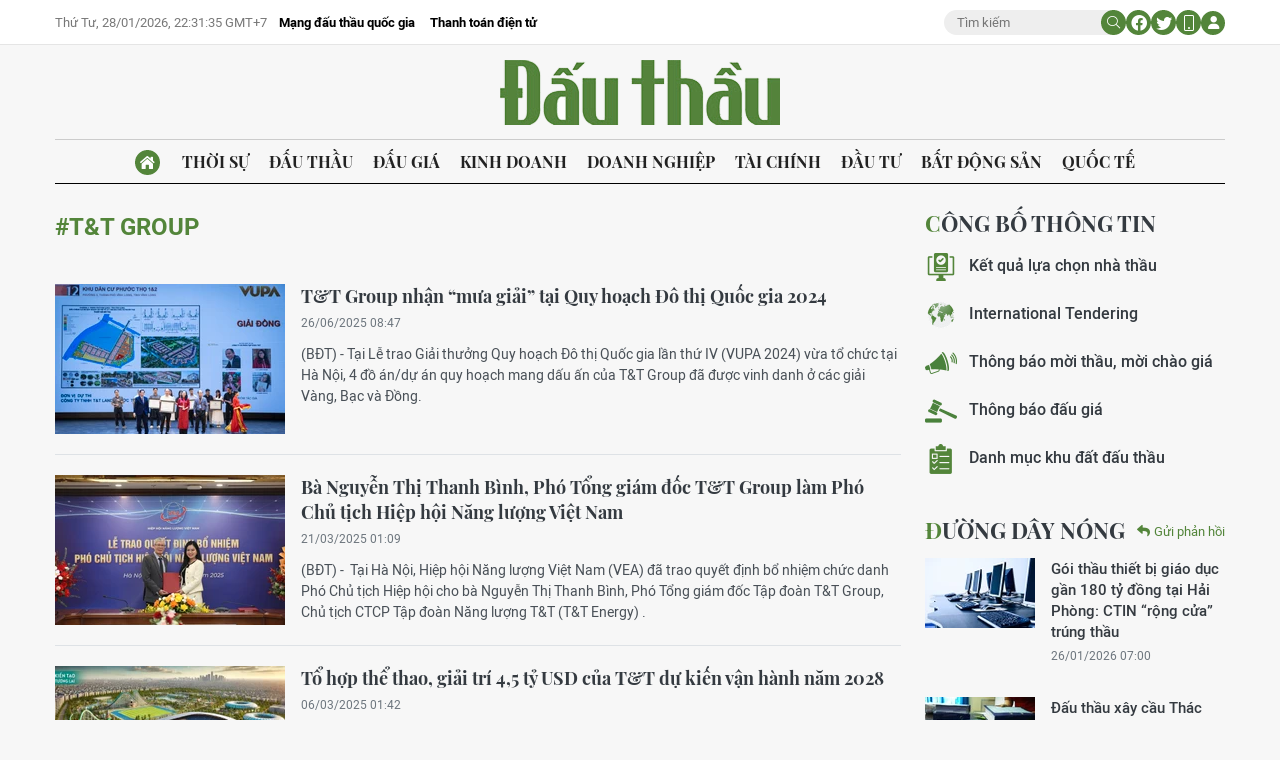

--- FILE ---
content_type: text/html;charset=utf-8
request_url: https://baodauthau.vn/tt-group-tag32490.html
body_size: 18102
content:
<!DOCTYPE html> <html lang="vi"> <head> <title>T&T Group | Báo Đấu thầu</title> <meta name="description" content="Tin tức, hình ảnh, video clip MỚI NHẤT về T&amp;T Group đang được dư luận quan tâm, cập nhật tin tuc TT Group 24h trong ngày tại Báo Đấu thầu"/> <meta name="keywords" content="T&amp;T Group, tin tuc TT Group, hinh anh TT Group, video clip TT Group"/> <meta name="news_keywords" content="T&amp;T Group, tin tuc TT Group, hinh anh TT Group, video clip TT Group"/> <meta http-equiv="Content-Type" content="text/html; charset=utf-8" /> <meta http-equiv="X-UA-Compatible" content="IE=edge"/> <meta http-equiv="refresh" content="1800" /> <meta name="revisit-after" content="1 days" /> <meta name="viewport" content="width=device-width, initial-scale=1"> <meta http-equiv="content-language" content="vi" /> <meta name="format-detection" content="telephone=no"/> <meta name="format-detection" content="address=no"/> <meta name="apple-mobile-web-app-capable" content="yes"> <meta name="apple-mobile-web-app-status-bar-style" content="black"> <meta name="apple-mobile-web-app-title" content="Báo Đấu thầu"/> <meta name="referrer" content="no-referrer-when-downgrade"/> <link rel="shortcut icon" href="https://cdn.baodauthau.vn/assets/web/styles/img/favicon.ico" type="image/x-icon" /> <link rel="preconnect" href="https://cdn.baodauthau.vn"/> <link rel="dns-prefetch" href="https://cdn.baodauthau.vn"/> <link rel="dns-prefetch" href="//www.google-analytics.com" /> <link rel="dns-prefetch" href="//www.googletagmanager.com" /> <link rel="dns-prefetch" href="//stc.za.zaloapp.com" /> <link rel="dns-prefetch" href="//fonts.googleapis.com" /> <script> var cmsConfig = { domainDesktop: 'https://baodauthau.vn', domainMobile: 'https://baodauthau.vn', domainApi: 'https://api.baodauthau.vn', domainStatic: 'https://cdn.baodauthau.vn', domainLog: 'https://log.baodauthau.vn', googleAnalytics: 'UA-71833628-1,G-RELBCC9CDS', siteId: 0, pageType: 12, objectId: 32490, adsZone: 0, allowAds: true, adsLazy: true, antiAdblock: false, }; if (window.location.protocol !== 'https:' && window.location.hostname.indexOf('baodauthau.vn') !== -1) { window.location = 'https://' + window.location.hostname + window.location.pathname + window.location.hash; } var USER_AGENT=window.navigator&&(window.navigator.userAgent||window.navigator.vendor)||window.opera||"",IS_MOBILE=/Android|webOS|iPhone|iPod|BlackBerry|Windows Phone|IEMobile|Mobile Safari|Opera Mini/i.test(USER_AGENT);function setCookie(e,o,i){var n=new Date,i=(n.setTime(n.getTime()+24*i*60*60*1e3),"expires="+n.toUTCString());document.cookie=e+"="+o+"; "+i+";path=/;"}function getCookie(e){var o=document.cookie.indexOf(e+"="),i=o+e.length+1;return!o&&e!==document.cookie.substring(0,e.length)||-1===o?null:(-1===(e=document.cookie.indexOf(";",i))&&(e=document.cookie.length),unescape(document.cookie.substring(i,e)))}; </script> <meta name="author" content="Báo Đấu thầu" /> <meta name="copyright" content="Copyright © 2026 by Báo Đấu thầu" /> <meta name="RATING" content="GENERAL" /> <meta name="GENERATOR" content="Báo Đấu thầu" /> <meta content="Báo Đấu thầu" itemprop="sourceOrganization" name="source"/> <meta content="news" itemprop="genre" name="medium"/> <meta name="robots" content="noarchive, max-image-preview:large, index, follow" /> <meta name="GOOGLEBOT" content="noarchive, max-image-preview:large, index, follow" /> <link rel="canonical" href="https://baodauthau.vn/tu-khoa/tt-group-tag32490.html" /> <meta property="og:site_name" content="Báo Đấu thầu"/> <meta property="og:rich_attachment" content="true"/> <meta property="og:type" content="website"/> <meta property="og:url" content="https://baodauthau.vn/tu-khoa/tt-group-tag32490.html"/> <meta property="og:image" content="https://cnd.baodauthau.vn/assets/web/styles/img/social-share.jpg"/> <meta property="og:image:width" content="1200"/> <meta property="og:image:height" content="630"/> <meta property="og:title" content="T&amp;T Group"/> <meta property="og:description" content="Tin tức, hình ảnh, video clip MỚI NHẤT về T&amp;T Group đang được dư luận quan tâm, cập nhật tin tuc TT Group 24h trong ngày tại Báo Đấu thầu"/> <meta name="twitter:card" value="summary"/> <meta name="twitter:url" content="https://baodauthau.vn/tu-khoa/tt-group-tag32490.html"/> <meta name="twitter:title" content="T&amp;T Group"/> <meta name="twitter:description" content="Tin tức, hình ảnh, video clip MỚI NHẤT về T&amp;T Group đang được dư luận quan tâm, cập nhật tin tuc TT Group 24h trong ngày tại Báo Đấu thầu"/> <meta name="twitter:image" content="https://cnd.baodauthau.vn/assets/web/styles/img/social-share.jpg"/> <meta name="twitter:site" content="@Báo Đấu thầu"/> <meta name="twitter:creator" content="@Báo Đấu thầu"/> <script type="application/ld+json"> { "@context": "http://schema.org", "@type": "Organization", "name": "Báo Đấu thầu", "url": "https://baodauthau.vn", "logo": "https://cdn.baodauthau.vn/assets/web/styles/img/logo.png", "foundingDate": "2004", "founders": [ { "@type": "Person", "name": "Bộ Kế hoạch - đầu tư" } ], "address": [ { "@type": "PostalAddress", "streetAddress": "Hà Nội", "addressLocality": "Hà Nội City", "addressRegion": "Northeast", "postalCode": "100000", "addressCountry": "VNM" } ], "contactPoint": [ { "@type": "ContactPoint", "telephone": "+84-243-768-6611", "contactType": "customer service" }, { "@type": "ContactPoint", "telephone": "+84-243-768-8833", "contactType": "customer service" } ], "sameAs": [ "https://www.youtube.com/@baodauthau", "https://www.facebook.com/www.baodauthau.vn" ] } </script> <script type="application/ld+json"> { "@context" : "https://schema.org", "@type" : "WebSite", "name": "Báo Đấu thầu", "url": "https://baodauthau.vn", "alternateName" : "Báo Đấu thầu, Bộ Kế hoạch - đầu tư", "potentialAction": { "@type": "SearchAction", "target": { "@type": "EntryPoint", "urlTemplate": "https:\/\/baodauthau.vn/search/?q={search_term_string}" }, "query-input": "required name=search_term_string" } } </script> <script type="application/ld+json"> { "@context":"http://schema.org", "@type":"BreadcrumbList", "itemListElement":[ { "@type":"ListItem", "position":1, "item":{ "@id":"https://baodauthau.vn/tu-khoa/tt-group-tag32490.html", "name":"T&T Group" } } ] } </script> <link rel="preload" href="https://cdn.baodauthau.vn/assets/web/styles/css/main.min-1.0.5.css" as="style"> <link rel="preload" href="https://cdn.baodauthau.vn/assets/web/js/main.min-1.0.21.js" as="script"> <link id="cms-style" rel="stylesheet" href="https://cdn.baodauthau.vn/assets/web/styles/css/main.min-1.0.5.css"> <script type="text/javascript"> var _metaOgUrl = 'https://baodauthau.vn/tu-khoa/tt-group-tag32490.html'; var page_title = document.title; var tracked_url = window.location.pathname + window.location.search + window.location.hash; </script> <script async="" src="https://www.googletagmanager.com/gtag/js?id=UA-71833628-1"></script> <script> window.dataLayer = window.dataLayer || []; function gtag(){dataLayer.push(arguments);} gtag('js', new Date()); gtag('config', 'UA-71833628-1'); gtag('config', 'G-RELBCC9CDS'); </script> <script async src="https://sp.zalo.me/plugins/sdk.js"></script> </head> <body> <div class="wrapper-page "> <header class="site-header"> <div class="top-header"> <div class="container"> <div class="row"> <div class="top-header__left"> <time id="today"></time> <div class="relate-link"> <a class="item" href="http://muasamcong.mpi.gov.vn/" title="Mạng đấu thầu quốc gia" target="_blank">Mạng đấu thầu quốc gia</a> <a class="item" href="https://baodauthau.vn/thanh-toan-dien-tu.html" title="Thanh toán điện tử">Thanh toán điện tử</a> </div> </div> <div class="top-header__right"> <div class="hdr-search"> <input type="text" class="input txtsearch" placeholder="Tìm kiếm"> <button class="button btn_search"><i class="ic-moon-search"></i></button> </div> <div class="hdr-social"> <a href="#" rel="facebook" title="Chia sẻ Facebook"><i class="ic-moon-facebook"></i></a> <a href="#" rel="twitter" title="Chia sẻ Twitter"><i class="ic-moon-twitter"></i></a> </div> <div class="switch-mobile"><a href="javascript:void(0);" title="Xe phiên bản Mobile"><i class="ic-moon-mobile"></i></a></div> <div class="user-info" id="userprofile"></div> </div> </div> </div> </div> <div class="wrap-logo"> <div class="container"> <div class="logo"> <a href="https://baodauthau.vn" class="logo-img" title="Báo Đấu thầu">Báo Đấu thầu</a> </div> </div> </div> <nav class="navigation-wrap"> <div class="navigation container"> <ul class=""> <li class="main home"> <a href="/" title="Trang chủ"><i class="ic-moon-home-lg"></i></a> </li> <li class="main"> <a href="https://baodauthau.vn/thoi-su/" title="Thời sự">Thời sự </a> </li> <li class="main"> <a href="https://baodauthau.vn/dau-thau/" title="Đấu thầu">Đấu thầu </a> </li> <li class="main"> <a href="https://baodauthau.vn/dau-gia/" title="Đấu giá">Đấu giá </a> </li> <li class="main"> <a href="https://baodauthau.vn/kinh-doanh/" title="Kinh doanh">Kinh doanh </a> </li> <li class="main"> <a href="https://baodauthau.vn/doanh-nghiep/" title="Doanh nghiệp">Doanh nghiệp </a> </li> <li class="main"> <a href="https://baodauthau.vn/tai-chinh/" title="Tài chính">Tài chính </a> </li> <li class="main"> <a href="https://baodauthau.vn/dau-tu/" title="Đầu tư">Đầu tư </a> </li> <li class="main"> <a href="https://baodauthau.vn/bat-dong-san/" title="Bất động sản">Bất động sản </a> </li> <li class="main"> <a href="https://baodauthau.vn/quoc-te/" title="Quốc tế">Quốc tế </a> </li> </ul> </div> </nav> </header> <div class="site-body"> <div class="container"> <div id="adsWeb_AdsTop" class="banner " data-platform="1" data-position="Web_AdsTop" style="display:none"> </div> <div class="row zone-6"> <div class="col-27 col-xl-29 content-col"> <div class="tags-zone"> <div class="key"><span>#T&amp;T Group</span></div> </div> <div class="timeline-B content-list"> <article class="story" data-id="180857"> <figure class="story__thumb"> <a class="cms-link" href="https://baodauthau.vn/tt-group-nhan-mua-giai-tai-quy-hoach-do-thi-quoc-gia-2024-post180857.html" title="T&amp;T Group nhận “mưa giải” tại Quy hoạch Đô thị Quốc gia 2024"> <img class="lazyload" src="[data-uri]" data-src="https://cdn.baodauthau.vn/images/d9f9dadd3a354fd602009a7019b73d72a3ebed8916af9182971d937e120b607733326ddd09495e7a06b867a0adb2483bb69b9297e93fd1d2b32487bb3c0928a3/anh-1-1360-9012.jpg.webp" data-srcset="https://cdn.baodauthau.vn/images/d9f9dadd3a354fd602009a7019b73d72a3ebed8916af9182971d937e120b607733326ddd09495e7a06b867a0adb2483bb69b9297e93fd1d2b32487bb3c0928a3/anh-1-1360-9012.jpg.webp 1x, https://cdn.baodauthau.vn/images/0306d6d260434a3cf7a3070044189422a3ebed8916af9182971d937e120b607733326ddd09495e7a06b867a0adb2483bb69b9297e93fd1d2b32487bb3c0928a3/anh-1-1360-9012.jpg.webp 2x" alt="Đồ án/dự án của T&amp;T Group được vinh danh giải Bạc và giải Đồng"> <noscript><img src="https://cdn.baodauthau.vn/images/d9f9dadd3a354fd602009a7019b73d72a3ebed8916af9182971d937e120b607733326ddd09495e7a06b867a0adb2483bb69b9297e93fd1d2b32487bb3c0928a3/anh-1-1360-9012.jpg.webp" srcset="https://cdn.baodauthau.vn/images/d9f9dadd3a354fd602009a7019b73d72a3ebed8916af9182971d937e120b607733326ddd09495e7a06b867a0adb2483bb69b9297e93fd1d2b32487bb3c0928a3/anh-1-1360-9012.jpg.webp 1x, https://cdn.baodauthau.vn/images/0306d6d260434a3cf7a3070044189422a3ebed8916af9182971d937e120b607733326ddd09495e7a06b867a0adb2483bb69b9297e93fd1d2b32487bb3c0928a3/anh-1-1360-9012.jpg.webp 2x" alt="Đồ án/dự án của T&amp;T Group được vinh danh giải Bạc và giải Đồng" class="image-fallback"></noscript> </a> </figure> <h2 class="story__heading" data-tracking="180857"> <a class="cms-link" href="https://baodauthau.vn/tt-group-nhan-mua-giai-tai-quy-hoach-do-thi-quoc-gia-2024-post180857.html" title="T&amp;T Group nhận “mưa giải” tại Quy hoạch Đô thị Quốc gia 2024"> T&amp;T Group nhận “mưa giải” tại Quy hoạch Đô thị Quốc gia 2024 </a> </h2> <div class="story__meta"> <time class="time" datetime="2025-06-26T15:47:54+07:00" data-time="1750927674" data-friendly="true"> 26/06/2025 15:47 </time> </div> <div class="story__summary story__shorten"> (BĐT) -&nbsp;Tại Lễ trao Giải thưởng Quy hoạch Đô thị Quốc gia lần thứ IV (VUPA 2024) vừa tổ chức tại Hà Nội, 4 đồ án/dự án quy hoạch mang dấu ấn của T&amp;T Group đã được vinh danh ở các giải Vàng, Bạc và Đồng. </div> </article> <article class="story" data-id="175896"> <figure class="story__thumb"> <a class="cms-link" href="https://baodauthau.vn/ba-nguyen-thi-thanh-binh-pho-tong-giam-doc-tt-group-lam-pho-chu-tich-hiep-hoi-nang-luong-viet-nam-post175896.html" title="Bà Nguyễn Thị Thanh Bình, Phó Tổng giám đốc T&amp;T Group làm Phó Chủ tịch Hiệp hội Năng lượng Việt Nam"> <img class="lazyload" src="[data-uri]" data-src="https://cdn.baodauthau.vn/images/d9f9dadd3a354fd602009a7019b73d72f040c89637449319cac0aa4c54c6f7df56a044164c6e396ffb2ed494532f53307852c6984cdd2ec444419c3909f18194/a-9380-5980.jpg.webp" data-srcset="https://cdn.baodauthau.vn/images/d9f9dadd3a354fd602009a7019b73d72f040c89637449319cac0aa4c54c6f7df56a044164c6e396ffb2ed494532f53307852c6984cdd2ec444419c3909f18194/a-9380-5980.jpg.webp 1x, https://cdn.baodauthau.vn/images/0306d6d260434a3cf7a3070044189422f040c89637449319cac0aa4c54c6f7df56a044164c6e396ffb2ed494532f53307852c6984cdd2ec444419c3909f18194/a-9380-5980.jpg.webp 2x" alt="Bà Nguyễn Thị Thanh Bình, Phó Tổng giám đốc T&amp;T Group làm Phó Chủ tịch Hiệp hội Năng lượng Việt Nam"> <noscript><img src="https://cdn.baodauthau.vn/images/d9f9dadd3a354fd602009a7019b73d72f040c89637449319cac0aa4c54c6f7df56a044164c6e396ffb2ed494532f53307852c6984cdd2ec444419c3909f18194/a-9380-5980.jpg.webp" srcset="https://cdn.baodauthau.vn/images/d9f9dadd3a354fd602009a7019b73d72f040c89637449319cac0aa4c54c6f7df56a044164c6e396ffb2ed494532f53307852c6984cdd2ec444419c3909f18194/a-9380-5980.jpg.webp 1x, https://cdn.baodauthau.vn/images/0306d6d260434a3cf7a3070044189422f040c89637449319cac0aa4c54c6f7df56a044164c6e396ffb2ed494532f53307852c6984cdd2ec444419c3909f18194/a-9380-5980.jpg.webp 2x" alt="Bà Nguyễn Thị Thanh Bình, Phó Tổng giám đốc T&amp;T Group làm Phó Chủ tịch Hiệp hội Năng lượng Việt Nam" class="image-fallback"></noscript> </a> </figure> <h2 class="story__heading" data-tracking="175896"> <a class="cms-link" href="https://baodauthau.vn/ba-nguyen-thi-thanh-binh-pho-tong-giam-doc-tt-group-lam-pho-chu-tich-hiep-hoi-nang-luong-viet-nam-post175896.html" title="Bà Nguyễn Thị Thanh Bình, Phó Tổng giám đốc T&amp;T Group làm Phó Chủ tịch Hiệp hội Năng lượng Việt Nam"> Bà Nguyễn Thị Thanh Bình, Phó Tổng giám đốc T&amp;T Group làm Phó Chủ tịch Hiệp hội Năng lượng Việt Nam </a> </h2> <div class="story__meta"> <time class="time" datetime="2025-03-21T08:09:50+07:00" data-time="1742519390" data-friendly="true"> 21/03/2025 08:09 </time> </div> <div class="story__summary story__shorten"> (BĐT) -&nbsp; Tại Hà Nội, Hiệp hội Năng lượng Việt Nam (VEA) đã trao quyết định bổ nhiệm chức danh Phó Chủ tịch Hiệp hội cho bà Nguyễn Thị Thanh Bình, Phó Tổng giám đốc Tập đoàn T&amp;T Group, Chủ tịch CTCP Tập đoàn Năng lượng T&amp;T (T&amp;T Energy) . </div> </article> <article class="story" data-id="174928"> <figure class="story__thumb"> <a class="cms-link" href="https://baodauthau.vn/to-hop-the-thao-giai-tri-45-ty-usd-cua-tt-du-kien-van-hanh-nam-2028-post174928.html" title="Tổ hợp thể thao, giải trí 4,5 tỷ USD của T&amp;T dự kiến vận hành năm 2028"> <img class="lazyload" src="[data-uri]" data-src="https://cdn.baodauthau.vn/images/d9f9dadd3a354fd602009a7019b73d72f040c89637449319cac0aa4c54c6f7df26ac960ba6cd50fa286aa00717a160d1a27f6c437098c47f68a3f496b89a48ad/2-7756-5925.jpg.webp" data-srcset="https://cdn.baodauthau.vn/images/d9f9dadd3a354fd602009a7019b73d72f040c89637449319cac0aa4c54c6f7df26ac960ba6cd50fa286aa00717a160d1a27f6c437098c47f68a3f496b89a48ad/2-7756-5925.jpg.webp 1x, https://cdn.baodauthau.vn/images/0306d6d260434a3cf7a3070044189422f040c89637449319cac0aa4c54c6f7df26ac960ba6cd50fa286aa00717a160d1a27f6c437098c47f68a3f496b89a48ad/2-7756-5925.jpg.webp 2x" alt="Tổ hợp thể thao, giải trí 4,5 tỷ USD của T&amp;T dự kiến vận hành năm 2028"> <noscript><img src="https://cdn.baodauthau.vn/images/d9f9dadd3a354fd602009a7019b73d72f040c89637449319cac0aa4c54c6f7df26ac960ba6cd50fa286aa00717a160d1a27f6c437098c47f68a3f496b89a48ad/2-7756-5925.jpg.webp" srcset="https://cdn.baodauthau.vn/images/d9f9dadd3a354fd602009a7019b73d72f040c89637449319cac0aa4c54c6f7df26ac960ba6cd50fa286aa00717a160d1a27f6c437098c47f68a3f496b89a48ad/2-7756-5925.jpg.webp 1x, https://cdn.baodauthau.vn/images/0306d6d260434a3cf7a3070044189422f040c89637449319cac0aa4c54c6f7df26ac960ba6cd50fa286aa00717a160d1a27f6c437098c47f68a3f496b89a48ad/2-7756-5925.jpg.webp 2x" alt="Tổ hợp thể thao, giải trí 4,5 tỷ USD của T&amp;T dự kiến vận hành năm 2028" class="image-fallback"></noscript> </a> </figure> <h2 class="story__heading" data-tracking="174928"> <a class="cms-link" href="https://baodauthau.vn/to-hop-the-thao-giai-tri-45-ty-usd-cua-tt-du-kien-van-hanh-nam-2028-post174928.html" title="Tổ hợp thể thao, giải trí 4,5 tỷ USD của T&amp;T dự kiến vận hành năm 2028"> Tổ hợp thể thao, giải trí 4,5 tỷ USD của T&amp;T dự kiến vận hành năm 2028 </a> </h2> <div class="story__meta"> <time class="time" datetime="2025-03-06T08:42:23+07:00" data-time="1741225343" data-friendly="true"> 06/03/2025 08:42 </time> </div> <div class="story__summary story__shorten"> (BĐT) -&nbsp;T&amp;T Group và đối tác JTA (Qatar) kỳ vọng nhận được sự hỗ trợ của thành phố Hà Nội để triển khai thành công và đưa dự án Tổ hợp thể thao đa năng và công viên giải trí 4,5 tỷ USD tại Đông Anh vận hành vào năm 2028. </div> </article> <article class="story" data-id="172944"> <figure class="story__thumb"> <a class="cms-link" href="https://baodauthau.vn/tt-group-dong-loat-khanh-thanh-va-trien-khai-xay-dung-cac-cong-trinh-trong-diem-tai-long-an-post172944.html" title="T&amp;T Group đồng loạt khánh thành và triển khai xây dựng các công trình trọng điểm tại Long An"> <img class="lazyload" src="[data-uri]" data-src="https://cdn.baodauthau.vn/images/d9f9dadd3a354fd602009a7019b73d72f040c89637449319cac0aa4c54c6f7df990fc7d029f03db6d8837358ef5f4d144cf3e6244d0daf176fd7e632df23af7974e0a3dd2515f1cc9629db6d4c328372/anh-2-1161-2284.jpg.webp" data-srcset="https://cdn.baodauthau.vn/images/d9f9dadd3a354fd602009a7019b73d72f040c89637449319cac0aa4c54c6f7df990fc7d029f03db6d8837358ef5f4d144cf3e6244d0daf176fd7e632df23af7974e0a3dd2515f1cc9629db6d4c328372/anh-2-1161-2284.jpg.webp 1x, https://cdn.baodauthau.vn/images/0306d6d260434a3cf7a3070044189422f040c89637449319cac0aa4c54c6f7df990fc7d029f03db6d8837358ef5f4d144cf3e6244d0daf176fd7e632df23af7974e0a3dd2515f1cc9629db6d4c328372/anh-2-1161-2284.jpg.webp 2x" alt="T&amp;T Group đồng loạt khánh thành và triển khai xây dựng các công trình trọng điểm tại Long An"> <noscript><img src="https://cdn.baodauthau.vn/images/d9f9dadd3a354fd602009a7019b73d72f040c89637449319cac0aa4c54c6f7df990fc7d029f03db6d8837358ef5f4d144cf3e6244d0daf176fd7e632df23af7974e0a3dd2515f1cc9629db6d4c328372/anh-2-1161-2284.jpg.webp" srcset="https://cdn.baodauthau.vn/images/d9f9dadd3a354fd602009a7019b73d72f040c89637449319cac0aa4c54c6f7df990fc7d029f03db6d8837358ef5f4d144cf3e6244d0daf176fd7e632df23af7974e0a3dd2515f1cc9629db6d4c328372/anh-2-1161-2284.jpg.webp 1x, https://cdn.baodauthau.vn/images/0306d6d260434a3cf7a3070044189422f040c89637449319cac0aa4c54c6f7df990fc7d029f03db6d8837358ef5f4d144cf3e6244d0daf176fd7e632df23af7974e0a3dd2515f1cc9629db6d4c328372/anh-2-1161-2284.jpg.webp 2x" alt="T&amp;T Group đồng loạt khánh thành và triển khai xây dựng các công trình trọng điểm tại Long An" class="image-fallback"></noscript> </a> </figure> <h2 class="story__heading" data-tracking="172944"> <a class="cms-link" href="https://baodauthau.vn/tt-group-dong-loat-khanh-thanh-va-trien-khai-xay-dung-cac-cong-trinh-trong-diem-tai-long-an-post172944.html" title="T&amp;T Group đồng loạt khánh thành và triển khai xây dựng các công trình trọng điểm tại Long An"> T&amp;T Group đồng loạt khánh thành và triển khai xây dựng các công trình trọng điểm tại Long An </a> </h2> <div class="story__meta"> <time class="time" datetime="2025-01-16T19:00:01+07:00" data-time="1737028801" data-friendly="true"> 16/01/2025 19:00 </time> </div> <div class="story__summary story__shorten"> (BĐT) -&nbsp;Hàng loạt công trình hạ tầng giao thông, cơ sở giáo dục tại Long An đã được T&amp;T Group khánh thành và đưa vào hoạt động, góp phần thúc đẩy phát triển kinh tế - xã hội của địa phương, để Long An sẵn sàng cùng đất nước bước vào Kỷ nguyên mới - Kỷ nguyên vươn mình của dân tộc. </div> </article> <article class="story" data-id="159360"> <figure class="story__thumb"> <a class="cms-link" href="https://baodauthau.vn/sk-es-han-quoc-va-tt-group-hop-tac-phat-trien-nang-luong-xanh-ben-vung-tai-quang-tri-post159360.html" title="SK E&amp;S (Hàn Quốc) và T&amp;T Group hợp tác phát triển năng lượng xanh bền vững tại Quảng Trị"> <img class="lazyload" src="[data-uri]" data-src="https://cdn.baodauthau.vn/images/d9f9dadd3a354fd602009a7019b73d721bb7a46b8c40fd4edd0cdd12e977809737a19e46dd619f6191d17daf18c07c61a63d9e8ee1304b4db81452e58d79b8de/01-1-4890.jpg.webp" data-srcset="https://cdn.baodauthau.vn/images/d9f9dadd3a354fd602009a7019b73d721bb7a46b8c40fd4edd0cdd12e977809737a19e46dd619f6191d17daf18c07c61a63d9e8ee1304b4db81452e58d79b8de/01-1-4890.jpg.webp 1x, https://cdn.baodauthau.vn/images/0306d6d260434a3cf7a30700441894221bb7a46b8c40fd4edd0cdd12e977809737a19e46dd619f6191d17daf18c07c61a63d9e8ee1304b4db81452e58d79b8de/01-1-4890.jpg.webp 2x" alt="SK E&amp;S (Hàn Quốc) và T&amp;T Group hợp tác phát triển năng lượng xanh bền vững tại Quảng Trị"> <noscript><img src="https://cdn.baodauthau.vn/images/d9f9dadd3a354fd602009a7019b73d721bb7a46b8c40fd4edd0cdd12e977809737a19e46dd619f6191d17daf18c07c61a63d9e8ee1304b4db81452e58d79b8de/01-1-4890.jpg.webp" srcset="https://cdn.baodauthau.vn/images/d9f9dadd3a354fd602009a7019b73d721bb7a46b8c40fd4edd0cdd12e977809737a19e46dd619f6191d17daf18c07c61a63d9e8ee1304b4db81452e58d79b8de/01-1-4890.jpg.webp 1x, https://cdn.baodauthau.vn/images/0306d6d260434a3cf7a30700441894221bb7a46b8c40fd4edd0cdd12e977809737a19e46dd619f6191d17daf18c07c61a63d9e8ee1304b4db81452e58d79b8de/01-1-4890.jpg.webp 2x" alt="SK E&amp;S (Hàn Quốc) và T&amp;T Group hợp tác phát triển năng lượng xanh bền vững tại Quảng Trị" class="image-fallback"></noscript> </a> </figure> <h2 class="story__heading" data-tracking="159360"> <a class="cms-link" href="https://baodauthau.vn/sk-es-han-quoc-va-tt-group-hop-tac-phat-trien-nang-luong-xanh-ben-vung-tai-quang-tri-post159360.html" title="SK E&amp;S (Hàn Quốc) và T&amp;T Group hợp tác phát triển năng lượng xanh bền vững tại Quảng Trị"> SK E&amp;S (Hàn Quốc) và T&amp;T Group hợp tác phát triển năng lượng xanh bền vững tại Quảng Trị </a> </h2> <div class="story__meta"> <time class="time" datetime="2024-07-02T18:00:12+07:00" data-time="1719918012" data-friendly="true"> 02/07/2024 18:00 </time> </div> <div class="story__summary story__shorten"> (BĐT) -&nbsp;Công ty SK E&amp;S (thuộc Tập đoàn SK – Hàn Quốc) đang tập trung xây dựng và phát triển hệ sinh thái năng lượng bền vững, trong đó có kế hoạch hợp tác đầu tư với Tập đoàn T&amp;T Group để phát triển các dự án năng lượng xanh bền vững tại tỉnh Quảng Trị. </div> </article> <article class="story" data-id="156908"> <figure class="story__thumb"> <a class="cms-link" href="https://baodauthau.vn/tt-group-va-tap-doan-erex-nhat-ban-hop-tac-phat-trien-dien-sinh-khoi-tai-an-giang-post156908.html" title="T&amp;T Group và Tập đoàn Erex (Nhật Bản) hợp tác phát triển điện sinh khối tại An Giang"> <img class="lazyload" src="[data-uri]" data-src="https://cdn.baodauthau.vn/images/d9f9dadd3a354fd602009a7019b73d721bb7a46b8c40fd4edd0cdd12e9778097789634e2dd407906d04cb2989d4eaaf66f2c4ec1369c106f8cd3a995de5b2f1e/73-2-7673.png.webp" data-srcset="https://cdn.baodauthau.vn/images/d9f9dadd3a354fd602009a7019b73d721bb7a46b8c40fd4edd0cdd12e9778097789634e2dd407906d04cb2989d4eaaf66f2c4ec1369c106f8cd3a995de5b2f1e/73-2-7673.png.webp 1x, https://cdn.baodauthau.vn/images/0306d6d260434a3cf7a30700441894221bb7a46b8c40fd4edd0cdd12e9778097789634e2dd407906d04cb2989d4eaaf66f2c4ec1369c106f8cd3a995de5b2f1e/73-2-7673.png.webp 2x" alt="T&amp;T Group và Tập đoàn Erex (Nhật Bản) hợp tác phát triển điện sinh khối tại An Giang"> <noscript><img src="https://cdn.baodauthau.vn/images/d9f9dadd3a354fd602009a7019b73d721bb7a46b8c40fd4edd0cdd12e9778097789634e2dd407906d04cb2989d4eaaf66f2c4ec1369c106f8cd3a995de5b2f1e/73-2-7673.png.webp" srcset="https://cdn.baodauthau.vn/images/d9f9dadd3a354fd602009a7019b73d721bb7a46b8c40fd4edd0cdd12e9778097789634e2dd407906d04cb2989d4eaaf66f2c4ec1369c106f8cd3a995de5b2f1e/73-2-7673.png.webp 1x, https://cdn.baodauthau.vn/images/0306d6d260434a3cf7a30700441894221bb7a46b8c40fd4edd0cdd12e9778097789634e2dd407906d04cb2989d4eaaf66f2c4ec1369c106f8cd3a995de5b2f1e/73-2-7673.png.webp 2x" alt="T&amp;T Group và Tập đoàn Erex (Nhật Bản) hợp tác phát triển điện sinh khối tại An Giang" class="image-fallback"></noscript> </a> </figure> <h2 class="story__heading" data-tracking="156908"> <a class="cms-link" href="https://baodauthau.vn/tt-group-va-tap-doan-erex-nhat-ban-hop-tac-phat-trien-dien-sinh-khoi-tai-an-giang-post156908.html" title="T&amp;T Group và Tập đoàn Erex (Nhật Bản) hợp tác phát triển điện sinh khối tại An Giang"> T&amp;T Group và Tập đoàn Erex (Nhật Bản) hợp tác phát triển điện sinh khối tại An Giang </a> </h2> <div class="story__meta"> <time class="time" datetime="2024-06-03T16:32:56+07:00" data-time="1717407176" data-friendly="true"> 03/06/2024 16:32 </time> </div> <div class="story__summary story__shorten"> (BĐT) -&nbsp;T&amp;T Group và Tập đoàn Erex (Nhật Bản) đã ký kết thỏa thuận hợp tác nghiên cứu đầu tư dự án nhà máy điện sinh khối An Giang 1, sự kiện có ý nghĩa quan trọng, đánh dấu bước tiến mới trong quan hệ hợp tác của hai Tập đoàn cũng như khẳng định việc triển khai hiệu quả, tích cực của thỏa thuận hợp tác mà hai bên đã ký kết trước đó. </div> </article> <article class="story" data-id="153728"> <figure class="story__thumb"> <a class="cms-link" href="https://baodauthau.vn/ban-tin-thoi-su-sang-234-post153728.html" title="Bản tin thời sự sáng 23/4"> <img class="lazyload" src="[data-uri]" data-src="https://cdn.baodauthau.vn/images/d9f9dadd3a354fd602009a7019b73d721bb7a46b8c40fd4edd0cdd12e9778097b2e3706c3541532198d69093ab7fd32fa63d9e8ee1304b4db81452e58d79b8de/01-1-2825.jpg.webp" data-srcset="https://cdn.baodauthau.vn/images/d9f9dadd3a354fd602009a7019b73d721bb7a46b8c40fd4edd0cdd12e9778097b2e3706c3541532198d69093ab7fd32fa63d9e8ee1304b4db81452e58d79b8de/01-1-2825.jpg.webp 1x, https://cdn.baodauthau.vn/images/0306d6d260434a3cf7a30700441894221bb7a46b8c40fd4edd0cdd12e9778097b2e3706c3541532198d69093ab7fd32fa63d9e8ee1304b4db81452e58d79b8de/01-1-2825.jpg.webp 2x" alt="Bản tin thời sự sáng 23/4"> <noscript><img src="https://cdn.baodauthau.vn/images/d9f9dadd3a354fd602009a7019b73d721bb7a46b8c40fd4edd0cdd12e9778097b2e3706c3541532198d69093ab7fd32fa63d9e8ee1304b4db81452e58d79b8de/01-1-2825.jpg.webp" srcset="https://cdn.baodauthau.vn/images/d9f9dadd3a354fd602009a7019b73d721bb7a46b8c40fd4edd0cdd12e9778097b2e3706c3541532198d69093ab7fd32fa63d9e8ee1304b4db81452e58d79b8de/01-1-2825.jpg.webp 1x, https://cdn.baodauthau.vn/images/0306d6d260434a3cf7a30700441894221bb7a46b8c40fd4edd0cdd12e9778097b2e3706c3541532198d69093ab7fd32fa63d9e8ee1304b4db81452e58d79b8de/01-1-2825.jpg.webp 2x" alt="Bản tin thời sự sáng 23/4" class="image-fallback"></noscript> </a> </figure> <h2 class="story__heading" data-tracking="153728"> <a class="cms-link" href="https://baodauthau.vn/ban-tin-thoi-su-sang-234-post153728.html" title="Bản tin thời sự sáng 23/4"> Bản tin thời sự sáng 23/4 </a> </h2> <div class="story__meta"> <time class="time" datetime="2024-04-23T07:11:51+07:00" data-time="1713831111" data-friendly="true"> 23/04/2024 07:11 </time> </div> <div class="story__summary story__shorten"> (BĐT) -&nbsp;Một trong các sự kiện nổi bật 24 giờ qua thu hút sự quan tâm của dư luận là 2 nút giao trên cao tốc Bắc - Nam tạm dừng hoạt động do “chưa đủ điều kiện an toàn”; ôtô được phép qua đèo Cả sau sự cố sạt lở hầm Bãi Gió; đề xuất EVN mua bao tiêu 70% sản lượng dự án điện khí LNG; thêm gần 6.900 ngôi nhà hư hại do giông lốc… </div> </article> <article class="story" data-id="151784"> <figure class="story__thumb"> <a class="cms-link" href="https://baodauthau.vn/tt-group-tiep-tuc-ho-tro-2-ty-dong-den-tre-em-ngheo-viet-nam-post151784.html" title="T&amp;T Group tiếp tục hỗ trợ 2 tỷ đồng đến trẻ em nghèo Việt Nam"> <img class="lazyload" src="[data-uri]" data-src="https://cdn.baodauthau.vn/images/d9f9dadd3a354fd602009a7019b73d721bb7a46b8c40fd4edd0cdd12e9778097f59fec3751ab62433ddb6813ea547c29a63d9e8ee1304b4db81452e58d79b8de/39-1-6813.jpg.webp" data-srcset="https://cdn.baodauthau.vn/images/d9f9dadd3a354fd602009a7019b73d721bb7a46b8c40fd4edd0cdd12e9778097f59fec3751ab62433ddb6813ea547c29a63d9e8ee1304b4db81452e58d79b8de/39-1-6813.jpg.webp 1x, https://cdn.baodauthau.vn/images/0306d6d260434a3cf7a30700441894221bb7a46b8c40fd4edd0cdd12e9778097f59fec3751ab62433ddb6813ea547c29a63d9e8ee1304b4db81452e58d79b8de/39-1-6813.jpg.webp 2x" alt="T&amp;T Group tiếp tục hỗ trợ 2 tỷ đồng đến trẻ em nghèo Việt Nam"> <noscript><img src="https://cdn.baodauthau.vn/images/d9f9dadd3a354fd602009a7019b73d721bb7a46b8c40fd4edd0cdd12e9778097f59fec3751ab62433ddb6813ea547c29a63d9e8ee1304b4db81452e58d79b8de/39-1-6813.jpg.webp" srcset="https://cdn.baodauthau.vn/images/d9f9dadd3a354fd602009a7019b73d721bb7a46b8c40fd4edd0cdd12e9778097f59fec3751ab62433ddb6813ea547c29a63d9e8ee1304b4db81452e58d79b8de/39-1-6813.jpg.webp 1x, https://cdn.baodauthau.vn/images/0306d6d260434a3cf7a30700441894221bb7a46b8c40fd4edd0cdd12e9778097f59fec3751ab62433ddb6813ea547c29a63d9e8ee1304b4db81452e58d79b8de/39-1-6813.jpg.webp 2x" alt="T&amp;T Group tiếp tục hỗ trợ 2 tỷ đồng đến trẻ em nghèo Việt Nam" class="image-fallback"></noscript> </a> </figure> <h2 class="story__heading" data-tracking="151784"> <a class="cms-link" href="https://baodauthau.vn/tt-group-tiep-tuc-ho-tro-2-ty-dong-den-tre-em-ngheo-viet-nam-post151784.html" title="T&amp;T Group tiếp tục hỗ trợ 2 tỷ đồng đến trẻ em nghèo Việt Nam"> T&amp;T Group tiếp tục hỗ trợ 2 tỷ đồng đến trẻ em nghèo Việt Nam </a> </h2> <div class="story__meta"> <time class="time" datetime="2024-03-22T18:58:48+07:00" data-time="1711108728" data-friendly="true"> 22/03/2024 18:58 </time> </div> <div class="story__summary story__shorten"> (BĐT) -&nbsp; Hưởng ứng ngày Công tác xã hội Việt Nam lần thứ 8, Tập đoàn T&amp;T Group đã trao ủng hộ Trung tâm Công tác xã hội và Quỹ Bảo trợ trẻ em TP Hà Nội 2 tỷ đồng nhằm hỗ trợ, giúp đỡ trẻ em có hoàn cảnh khó khăn, hoàn cảnh đặc biệt. </div> </article> <article class="story" data-id="147861"> <figure class="story__thumb"> <a class="cms-link" href="https://baodauthau.vn/tt-group-khoi-cong-du-an-do-thi-hon-1000-ty-dong-tai-ca-mau-post147861.html" title="T&amp;T Group khởi công dự án đô thị hơn 1.000 tỷ đồng tại Cà Mau"> <img class="lazyload" src="[data-uri]" data-src="https://cdn.baodauthau.vn/images/[base64]/z4962737122754-fd6af4049c72e7bd6b25cf8263541075-6032.jpg.webp" data-srcset="https://cdn.baodauthau.vn/images/[base64]/z4962737122754-fd6af4049c72e7bd6b25cf8263541075-6032.jpg.webp 1x, https://cdn.baodauthau.vn/images/[base64]/z4962737122754-fd6af4049c72e7bd6b25cf8263541075-6032.jpg.webp 2x" alt="Các đại biểu thực hiện nghi thức khởi công dự án"> <noscript><img src="https://cdn.baodauthau.vn/images/[base64]/z4962737122754-fd6af4049c72e7bd6b25cf8263541075-6032.jpg.webp" srcset="https://cdn.baodauthau.vn/images/[base64]/z4962737122754-fd6af4049c72e7bd6b25cf8263541075-6032.jpg.webp 1x, https://cdn.baodauthau.vn/images/[base64]/z4962737122754-fd6af4049c72e7bd6b25cf8263541075-6032.jpg.webp 2x" alt="Các đại biểu thực hiện nghi thức khởi công dự án" class="image-fallback"></noscript> </a> </figure> <h2 class="story__heading" data-tracking="147861"> <a class="cms-link" href="https://baodauthau.vn/tt-group-khoi-cong-du-an-do-thi-hon-1000-ty-dong-tai-ca-mau-post147861.html" title="T&amp;T Group khởi công dự án đô thị hơn 1.000 tỷ đồng tại Cà Mau"> T&amp;T Group khởi công dự án đô thị hơn 1.000 tỷ đồng tại Cà Mau </a> </h2> <div class="story__meta"> <time class="time" datetime="2023-12-12T16:00:20+07:00" data-time="1702371620" data-friendly="true"> 12/12/2023 16:00 </time> </div> <div class="story__summary story__shorten"> (BĐT) -&nbsp;Sự kiện khởi công dự án đầu tư xây dựng nhà ở Khu đô thị mới khóm 5, phường 1, TP. Cà Mau cho thấy T&amp;T Group đã và đang từng bước hiện thực hóa các nội dung cam kết giữa doanh nghiệp và địa phương trong sứ mệnh đóng góp vào phát triển kinh tế - xã hội của tỉnh cực Nam đất nước. </div> </article> <article class="story" data-id="147215"> <figure class="story__thumb"> <a class="cms-link" href="https://baodauthau.vn/khoi-cong-ton-tao-du-an-trong-khu-di-tich-luu-niem-quoc-gia-dac-biet-chu-tich-ho-chi-minh-post147215.html" title="Khởi công, tôn tạo dự án trong Khu di tích, lưu niệm quốc gia đặc biệt Chủ tịch Hồ Chí Minh"> <img class="lazyload" src="[data-uri]" data-src="https://cdn.baodauthau.vn/images/d9f9dadd3a354fd602009a7019b73d726813f5f70f6573353c47d34b1a466f9ddbf31af10d80a8f74e61d71981b8789e45f03f4c21120855ebb5b29d1ed5be97/anh-1-2526.jpeg.webp" data-srcset="https://cdn.baodauthau.vn/images/d9f9dadd3a354fd602009a7019b73d726813f5f70f6573353c47d34b1a466f9ddbf31af10d80a8f74e61d71981b8789e45f03f4c21120855ebb5b29d1ed5be97/anh-1-2526.jpeg.webp 1x, https://cdn.baodauthau.vn/images/0306d6d260434a3cf7a30700441894226813f5f70f6573353c47d34b1a466f9ddbf31af10d80a8f74e61d71981b8789e45f03f4c21120855ebb5b29d1ed5be97/anh-1-2526.jpeg.webp 2x" alt="Các đại biểu thực hiện nghi lễ khởi công Dự án Khu du lịch văn hoá và Dự án Thác 9 tầng tại Khu vực mộ bà Hoàng Thị Loan, thuộc Khu di tích Quốc gia đặc biệt Khu lưu niệm Chủ tịch Hồ Chí Minh, huyện Nam Đàn, Nghệ An. Ảnh: T&amp;T Group"> <noscript><img src="https://cdn.baodauthau.vn/images/d9f9dadd3a354fd602009a7019b73d726813f5f70f6573353c47d34b1a466f9ddbf31af10d80a8f74e61d71981b8789e45f03f4c21120855ebb5b29d1ed5be97/anh-1-2526.jpeg.webp" srcset="https://cdn.baodauthau.vn/images/d9f9dadd3a354fd602009a7019b73d726813f5f70f6573353c47d34b1a466f9ddbf31af10d80a8f74e61d71981b8789e45f03f4c21120855ebb5b29d1ed5be97/anh-1-2526.jpeg.webp 1x, https://cdn.baodauthau.vn/images/0306d6d260434a3cf7a30700441894226813f5f70f6573353c47d34b1a466f9ddbf31af10d80a8f74e61d71981b8789e45f03f4c21120855ebb5b29d1ed5be97/anh-1-2526.jpeg.webp 2x" alt="Các đại biểu thực hiện nghi lễ khởi công Dự án Khu du lịch văn hoá và Dự án Thác 9 tầng tại Khu vực mộ bà Hoàng Thị Loan, thuộc Khu di tích Quốc gia đặc biệt Khu lưu niệm Chủ tịch Hồ Chí Minh, huyện Nam Đàn, Nghệ An. Ảnh: T&amp;T Group" class="image-fallback"></noscript> </a> </figure> <h2 class="story__heading" data-tracking="147215"> <a class="cms-link" href="https://baodauthau.vn/khoi-cong-ton-tao-du-an-trong-khu-di-tich-luu-niem-quoc-gia-dac-biet-chu-tich-ho-chi-minh-post147215.html" title="Khởi công, tôn tạo dự án trong Khu di tích, lưu niệm quốc gia đặc biệt Chủ tịch Hồ Chí Minh"> Khởi công, tôn tạo dự án trong Khu di tích, lưu niệm quốc gia đặc biệt Chủ tịch Hồ Chí Minh </a> </h2> <div class="story__meta"> <time class="time" datetime="2023-11-29T11:26:05+07:00" data-time="1701231965" data-friendly="true"> 29/11/2023 11:26 </time> </div> <div class="story__summary story__shorten"> (BĐT) -&nbsp;UBND tỉnh Nghệ An và Tập đoàn T&amp;T Group đã phối hợp tổ chức Lễ khởi công Dự án Khu du lịch văn hoá và Dự án Thác 9 tầng tại Khu vực mộ bà Hoàng Thị Loan, thuộc Khu di tích quốc gia đặc biệt Khu lưu niệm Chủ tịch Hồ Chí Minh (huyện Nam Đàn, tỉnh Nghệ An). </div> </article> <article class="story" data-id="146885"> <figure class="story__thumb"> <a class="cms-link" href="https://baodauthau.vn/tt-group-shb-va-pv-power-ky-ket-thoa-thuan-hop-tac-toan-dien-post146885.html" title="T&amp;T Group, SHB và PV Power ký kết thỏa thuận hợp tác toàn diện"> <img class="lazyload" src="[data-uri]" data-src="https://cdn.baodauthau.vn/images/d9f9dadd3a354fd602009a7019b73d726813f5f70f6573353c47d34b1a466f9d11179bab9814bc41b7a6d10837c235f39292e362993cd4b0670c2f64dd78f14c/00-1-8347.jpg.webp" data-srcset="https://cdn.baodauthau.vn/images/d9f9dadd3a354fd602009a7019b73d726813f5f70f6573353c47d34b1a466f9d11179bab9814bc41b7a6d10837c235f39292e362993cd4b0670c2f64dd78f14c/00-1-8347.jpg.webp 1x, https://cdn.baodauthau.vn/images/0306d6d260434a3cf7a30700441894226813f5f70f6573353c47d34b1a466f9d11179bab9814bc41b7a6d10837c235f39292e362993cd4b0670c2f64dd78f14c/00-1-8347.jpg.webp 2x" alt="Đại diện T&amp;T Group, SHB và PV Power tại Lễ ký kết Thỏa thuận hợp tác"> <noscript><img src="https://cdn.baodauthau.vn/images/d9f9dadd3a354fd602009a7019b73d726813f5f70f6573353c47d34b1a466f9d11179bab9814bc41b7a6d10837c235f39292e362993cd4b0670c2f64dd78f14c/00-1-8347.jpg.webp" srcset="https://cdn.baodauthau.vn/images/d9f9dadd3a354fd602009a7019b73d726813f5f70f6573353c47d34b1a466f9d11179bab9814bc41b7a6d10837c235f39292e362993cd4b0670c2f64dd78f14c/00-1-8347.jpg.webp 1x, https://cdn.baodauthau.vn/images/0306d6d260434a3cf7a30700441894226813f5f70f6573353c47d34b1a466f9d11179bab9814bc41b7a6d10837c235f39292e362993cd4b0670c2f64dd78f14c/00-1-8347.jpg.webp 2x" alt="Đại diện T&amp;T Group, SHB và PV Power tại Lễ ký kết Thỏa thuận hợp tác" class="image-fallback"></noscript> </a> </figure> <h2 class="story__heading" data-tracking="146885"> <a class="cms-link" href="https://baodauthau.vn/tt-group-shb-va-pv-power-ky-ket-thoa-thuan-hop-tac-toan-dien-post146885.html" title="T&amp;T Group, SHB và PV Power ký kết thỏa thuận hợp tác toàn diện"> T&amp;T Group, SHB và PV Power ký kết thỏa thuận hợp tác toàn diện </a> </h2> <div class="story__meta"> <time class="time" datetime="2023-11-22T17:34:58+07:00" data-time="1700649298" data-friendly="true"> 22/11/2023 17:34 </time> </div> <div class="story__summary story__shorten"> (BĐT) -&nbsp;Thông qua thỏa thuận hợp tác toàn diện được ký kết giữa ba bên, T&amp;T Group, SHB và PV Power sẽ cùng cộng hưởng thế mạnh để kiến tạo một hệ sinh thái đối tác chất lượng cao, mang đến những sản phẩm, dịch vụ tốt nhất với mức giá cạnh tranh nhất cho khách hàng. </div> </article> <article class="story" data-id="146093"> <figure class="story__thumb"> <a class="cms-link" href="https://baodauthau.vn/hai-dai-du-an-cua-tt-group-tai-dbscl-khanh-thanh-giai-doan-1-post146093.html" title="Hai “đại” dự án của T&amp;T Group tại ĐBSCL khánh thành giai đoạn 1"> <img class="lazyload" src="[data-uri]" data-src="https://cdn.baodauthau.vn/images/d9f9dadd3a354fd602009a7019b73d726813f5f70f6573353c47d34b1a466f9dd59a4c5b30751271c9f7721bdd8a8b78dc11a1dd17ede16d63ac535d1ed17bd2/anh-1-3684.jpg.webp" data-srcset="https://cdn.baodauthau.vn/images/d9f9dadd3a354fd602009a7019b73d726813f5f70f6573353c47d34b1a466f9dd59a4c5b30751271c9f7721bdd8a8b78dc11a1dd17ede16d63ac535d1ed17bd2/anh-1-3684.jpg.webp 1x, https://cdn.baodauthau.vn/images/0306d6d260434a3cf7a30700441894226813f5f70f6573353c47d34b1a466f9dd59a4c5b30751271c9f7721bdd8a8b78dc11a1dd17ede16d63ac535d1ed17bd2/anh-1-3684.jpg.webp 2x" alt="Hai “đại” dự án của T&amp;T Group tại ĐBSCL khánh thành giai đoạn 1"> <noscript><img src="https://cdn.baodauthau.vn/images/d9f9dadd3a354fd602009a7019b73d726813f5f70f6573353c47d34b1a466f9dd59a4c5b30751271c9f7721bdd8a8b78dc11a1dd17ede16d63ac535d1ed17bd2/anh-1-3684.jpg.webp" srcset="https://cdn.baodauthau.vn/images/d9f9dadd3a354fd602009a7019b73d726813f5f70f6573353c47d34b1a466f9dd59a4c5b30751271c9f7721bdd8a8b78dc11a1dd17ede16d63ac535d1ed17bd2/anh-1-3684.jpg.webp 1x, https://cdn.baodauthau.vn/images/0306d6d260434a3cf7a30700441894226813f5f70f6573353c47d34b1a466f9dd59a4c5b30751271c9f7721bdd8a8b78dc11a1dd17ede16d63ac535d1ed17bd2/anh-1-3684.jpg.webp 2x" alt="Hai “đại” dự án của T&amp;T Group tại ĐBSCL khánh thành giai đoạn 1" class="image-fallback"></noscript> </a> </figure> <h2 class="story__heading" data-tracking="146093"> <a class="cms-link" href="https://baodauthau.vn/hai-dai-du-an-cua-tt-group-tai-dbscl-khanh-thanh-giai-doan-1-post146093.html" title="Hai “đại” dự án của T&amp;T Group tại ĐBSCL khánh thành giai đoạn 1"> Hai “đại” dự án của T&amp;T Group tại ĐBSCL khánh thành giai đoạn 1 </a> </h2> <div class="story__meta"> <time class="time" datetime="2023-11-06T17:50:56+07:00" data-time="1699267856" data-friendly="true"> 06/11/2023 17:50 </time> </div> <div class="story__summary story__shorten"> (BĐT) -&nbsp;Tập đoàn T&amp;T Group đã chính thức khánh thành giai đoạn 1 của 2 “đại” dự án: Khu thương mại, biệt thự và chung cư cao cấp T&amp;T City Millennia tại Long An và Khu phức hợp nhà ở kết hợp thương mại tại An Giang. Đây là 2 dự án bất động sản (BĐS) được đánh giá có quy mô lớn tại Đồng bằng sông Cửu Long (ĐBSCL) và là công trình trọng điểm hoàn thành để chào mừng kỷ niệm 30 năm thành lập Tập đoàn T&amp;T Group. </div> </article> <article class="story" data-id="145167"> <figure class="story__thumb"> <a class="cms-link" href="https://baodauthau.vn/tt-group-hop-tac-voi-bnk-han-quoc-post145167.html" title="T&amp;T Group hợp tác với BNK (Hàn Quốc)"> <img class="lazyload" src="[data-uri]" data-src="https://cdn.baodauthau.vn/images/d9f9dadd3a354fd602009a7019b73d723b926e554e20cce50440fb8144a06782d16b65f586cbeb9fd2eac8fcda08c426a63d9e8ee1304b4db81452e58d79b8de/33-1-2373.jpg.webp" data-srcset="https://cdn.baodauthau.vn/images/d9f9dadd3a354fd602009a7019b73d723b926e554e20cce50440fb8144a06782d16b65f586cbeb9fd2eac8fcda08c426a63d9e8ee1304b4db81452e58d79b8de/33-1-2373.jpg.webp 1x, https://cdn.baodauthau.vn/images/0306d6d260434a3cf7a30700441894223b926e554e20cce50440fb8144a06782d16b65f586cbeb9fd2eac8fcda08c426a63d9e8ee1304b4db81452e58d79b8de/33-1-2373.jpg.webp 2x" alt="Ông Đỗ Quang Hiển, Chủ tịch UBCL Tập đoàn T&amp;T Group (bên trái) và ông Bin Dae-in, Chủ tịch HĐQT kiêm TGĐ Tập đoàn Tài chính BNK (bên phải) trao thỏa thuận hợp tác với sự chứng kiến của đại diện lãnh đạo hai Tập đoàn. Nguồn ảnh: T&amp;T Group"> <noscript><img src="https://cdn.baodauthau.vn/images/d9f9dadd3a354fd602009a7019b73d723b926e554e20cce50440fb8144a06782d16b65f586cbeb9fd2eac8fcda08c426a63d9e8ee1304b4db81452e58d79b8de/33-1-2373.jpg.webp" srcset="https://cdn.baodauthau.vn/images/d9f9dadd3a354fd602009a7019b73d723b926e554e20cce50440fb8144a06782d16b65f586cbeb9fd2eac8fcda08c426a63d9e8ee1304b4db81452e58d79b8de/33-1-2373.jpg.webp 1x, https://cdn.baodauthau.vn/images/0306d6d260434a3cf7a30700441894223b926e554e20cce50440fb8144a06782d16b65f586cbeb9fd2eac8fcda08c426a63d9e8ee1304b4db81452e58d79b8de/33-1-2373.jpg.webp 2x" alt="Ông Đỗ Quang Hiển, Chủ tịch UBCL Tập đoàn T&amp;T Group (bên trái) và ông Bin Dae-in, Chủ tịch HĐQT kiêm TGĐ Tập đoàn Tài chính BNK (bên phải) trao thỏa thuận hợp tác với sự chứng kiến của đại diện lãnh đạo hai Tập đoàn. Nguồn ảnh: T&amp;T Group" class="image-fallback"></noscript> </a> </figure> <h2 class="story__heading" data-tracking="145167"> <a class="cms-link" href="https://baodauthau.vn/tt-group-hop-tac-voi-bnk-han-quoc-post145167.html" title="T&amp;T Group hợp tác với BNK (Hàn Quốc)"> T&amp;T Group hợp tác với BNK (Hàn Quốc) </a> </h2> <div class="story__meta"> <time class="time" datetime="2023-10-17T19:26:06+07:00" data-time="1697545566" data-friendly="true"> 17/10/2023 19:26 </time> </div> <div class="story__summary story__shorten"> (BĐT) -&nbsp;Tại Hà Nội, Tập đoàn T&amp;T Group và Tập đoàn Tài chính BNK (nằm trong TOP 10 tổ chức tài chính lớn nhất Hàn Quốc) đã ký kết thỏa thuận hợp tác, chính thức thiết lập mối quan hệ đối tác trong lĩnh vực tài chính - đầu tư tại thị trường Việt Nam. </div> </article> <article class="story" data-id="139105"> <figure class="story__thumb"> <a class="cms-link" href="https://baodauthau.vn/tt-group-hop-tac-chien-luoc-voi-tap-doan-top-10-cua-han-quoc-post139105.html" title="T&amp;T Group hợp tác chiến lược với tập đoàn TOP 10 của Hàn Quốc"> <img class="lazyload" src="[data-uri]" data-src="https://cdn.baodauthau.vn/images/d9f9dadd3a354fd602009a7019b73d726b19332aeca952792352bf141635151f8fb4af2143ace3c3d8e9b958789c313cdc11a1dd17ede16d63ac535d1ed17bd2/anh-1-9476.jpg.webp" data-srcset="https://cdn.baodauthau.vn/images/d9f9dadd3a354fd602009a7019b73d726b19332aeca952792352bf141635151f8fb4af2143ace3c3d8e9b958789c313cdc11a1dd17ede16d63ac535d1ed17bd2/anh-1-9476.jpg.webp 1x, https://cdn.baodauthau.vn/images/0306d6d260434a3cf7a30700441894226b19332aeca952792352bf141635151f8fb4af2143ace3c3d8e9b958789c313cdc11a1dd17ede16d63ac535d1ed17bd2/anh-1-9476.jpg.webp 2x" alt="Bà Kim Ju Won, Phó Chủ tịch DB Group và ông Đỗ Vinh Quang, Phó Chủ tịch T&amp;T Group trao đổi thỏa thuận hợp tác chiến lược giữa 2 tập đoàn."> <noscript><img src="https://cdn.baodauthau.vn/images/d9f9dadd3a354fd602009a7019b73d726b19332aeca952792352bf141635151f8fb4af2143ace3c3d8e9b958789c313cdc11a1dd17ede16d63ac535d1ed17bd2/anh-1-9476.jpg.webp" srcset="https://cdn.baodauthau.vn/images/d9f9dadd3a354fd602009a7019b73d726b19332aeca952792352bf141635151f8fb4af2143ace3c3d8e9b958789c313cdc11a1dd17ede16d63ac535d1ed17bd2/anh-1-9476.jpg.webp 1x, https://cdn.baodauthau.vn/images/0306d6d260434a3cf7a30700441894226b19332aeca952792352bf141635151f8fb4af2143ace3c3d8e9b958789c313cdc11a1dd17ede16d63ac535d1ed17bd2/anh-1-9476.jpg.webp 2x" alt="Bà Kim Ju Won, Phó Chủ tịch DB Group và ông Đỗ Vinh Quang, Phó Chủ tịch T&amp;T Group trao đổi thỏa thuận hợp tác chiến lược giữa 2 tập đoàn." class="image-fallback"></noscript> </a> </figure> <h2 class="story__heading" data-tracking="139105"> <a class="cms-link" href="https://baodauthau.vn/tt-group-hop-tac-chien-luoc-voi-tap-doan-top-10-cua-han-quoc-post139105.html" title="T&amp;T Group hợp tác chiến lược với tập đoàn TOP 10 của Hàn Quốc"> T&amp;T Group hợp tác chiến lược với tập đoàn TOP 10 của Hàn Quốc </a> </h2> <div class="story__meta"> <time class="time" datetime="2023-05-29T17:50:39+07:00" data-time="1685357439" data-friendly="true"> 29/05/2023 17:50 </time> </div> <div class="story__summary story__shorten"> (BĐT) -&nbsp;Ngày 25/5 vừa qua, tại Thủ đô Seoul (Hàn Quốc), đoàn công tác của Tập đoàn T&amp;T Group do ông Đỗ Quang Hiển, Chủ tịch Ủy ban Chiến lược của Tập đoàn dẫn đầu đã tới thăm và làm việc với DB Group (một trong những tập đoàn kinh tế hàng đầu của Hàn Quốc). Tại đây, hai bên đã ký kết biên bản hợp tác chiến lược nhằm xúc tiến đầu tư kinh doanh trong nhiều lĩnh vực tại Việt Nam, trong đó có lĩnh vực bảo hiểm. </div> </article> <article class="story" data-id="138439"> <figure class="story__thumb"> <a class="cms-link" href="https://baodauthau.vn/tt-group-ung-ho-5-ty-dong-ho-tro-lam-nha-cho-nguoi-ngheo-tinh-dien-bien-post138439.html" title="T&amp;T Group ủng hộ 5 tỷ đồng hỗ trợ làm nhà cho người nghèo tỉnh Điện Biên"> <img class="lazyload" src="[data-uri]" data-src="https://cdn.baodauthau.vn/images/d9f9dadd3a354fd602009a7019b73d723b926e554e20cce50440fb8144a0678272b3a3197ff3e23f3b0384fdf11e9905a63d9e8ee1304b4db81452e58d79b8de/33-1-9769.jpg.webp" data-srcset="https://cdn.baodauthau.vn/images/d9f9dadd3a354fd602009a7019b73d723b926e554e20cce50440fb8144a0678272b3a3197ff3e23f3b0384fdf11e9905a63d9e8ee1304b4db81452e58d79b8de/33-1-9769.jpg.webp 1x, https://cdn.baodauthau.vn/images/0306d6d260434a3cf7a30700441894223b926e554e20cce50440fb8144a0678272b3a3197ff3e23f3b0384fdf11e9905a63d9e8ee1304b4db81452e58d79b8de/33-1-9769.jpg.webp 2x" alt="Ông Nguyễn Tất Thắng (đứng giữa, hàng trên), Chủ tịch HĐQT Tập đoàn T&amp;T Group trao tặng ủng hộ 100 ngôi nhà (tương đương với 5 tỷ đồng) hỗ trợ cho hộ nghèo tỉnh Điện Biên."> <noscript><img src="https://cdn.baodauthau.vn/images/d9f9dadd3a354fd602009a7019b73d723b926e554e20cce50440fb8144a0678272b3a3197ff3e23f3b0384fdf11e9905a63d9e8ee1304b4db81452e58d79b8de/33-1-9769.jpg.webp" srcset="https://cdn.baodauthau.vn/images/d9f9dadd3a354fd602009a7019b73d723b926e554e20cce50440fb8144a0678272b3a3197ff3e23f3b0384fdf11e9905a63d9e8ee1304b4db81452e58d79b8de/33-1-9769.jpg.webp 1x, https://cdn.baodauthau.vn/images/0306d6d260434a3cf7a30700441894223b926e554e20cce50440fb8144a0678272b3a3197ff3e23f3b0384fdf11e9905a63d9e8ee1304b4db81452e58d79b8de/33-1-9769.jpg.webp 2x" alt="Ông Nguyễn Tất Thắng (đứng giữa, hàng trên), Chủ tịch HĐQT Tập đoàn T&amp;T Group trao tặng ủng hộ 100 ngôi nhà (tương đương với 5 tỷ đồng) hỗ trợ cho hộ nghèo tỉnh Điện Biên." class="image-fallback"></noscript> </a> </figure> <h2 class="story__heading" data-tracking="138439"> <a class="cms-link" href="https://baodauthau.vn/tt-group-ung-ho-5-ty-dong-ho-tro-lam-nha-cho-nguoi-ngheo-tinh-dien-bien-post138439.html" title="T&amp;T Group ủng hộ 5 tỷ đồng hỗ trợ làm nhà cho người nghèo tỉnh Điện Biên"> T&amp;T Group ủng hộ 5 tỷ đồng hỗ trợ làm nhà cho người nghèo tỉnh Điện Biên </a> </h2> <div class="story__meta"> <time class="time" datetime="2023-05-15T17:36:47+07:00" data-time="1684147007" data-friendly="true"> 15/05/2023 17:36 </time> </div> <div class="story__summary story__shorten"> (BĐT) -&nbsp;Trong khuôn khổ Lễ phát động ủng hộ làm nhà đại đoàn kết cho hộ nghèo của tỉnh Điện Biên do Ban Thường trực Ủy ban Trung ương MTTQ Việt Nam tổ chức theo hình thức trực tiếp kết hợp với trực tuyến vừa diễn ra, Tập đoàn T&amp;T Group đã trao ủng hộ 5 tỷ đồng, góp phần chung tay hoàn thành mục tiêu xóa nhà tạm cho các hộ nghèo trên địa bàn tỉnh Điện Biên nói riêng và nhân dân các tỉnh Tây Bắc nói chung. </div> </article> <article class="story" data-id="136109"> <figure class="story__thumb"> <a class="cms-link" href="https://baodauthau.vn/tt-group-ung-ho-2-ty-dong-ho-tro-tre-em-co-hoan-canh-kho-khan-ha-noi-post136109.html" title="T&amp;T Group ủng hộ 2 tỷ đồng hỗ trợ trẻ em có hoàn cảnh khó khăn Hà Nội"> <img class="lazyload" src="[data-uri]" data-src="https://cdn.baodauthau.vn/images/d9f9dadd3a354fd602009a7019b73d723b926e554e20cce50440fb8144a067821ae2baf85ed4e7f80e8abf4767d136b2a63d9e8ee1304b4db81452e58d79b8de/38-1-3346.jpg.webp" data-srcset="https://cdn.baodauthau.vn/images/d9f9dadd3a354fd602009a7019b73d723b926e554e20cce50440fb8144a067821ae2baf85ed4e7f80e8abf4767d136b2a63d9e8ee1304b4db81452e58d79b8de/38-1-3346.jpg.webp 1x, https://cdn.baodauthau.vn/images/0306d6d260434a3cf7a30700441894223b926e554e20cce50440fb8144a067821ae2baf85ed4e7f80e8abf4767d136b2a63d9e8ee1304b4db81452e58d79b8de/38-1-3346.jpg.webp 2x" alt="Đại diện lãnh đạo Tập đoàn T&amp;T Group (trái) trao ủng hộ 2 tỷ đồng cho Trung tâm công tác xã hội và Quỹ bảo trợ trẻ em Hà Nội nhằm hỗ trợ trẻ em có hoàn cảnh đặc biệt, hoàn cảnh khó khăn."> <noscript><img src="https://cdn.baodauthau.vn/images/d9f9dadd3a354fd602009a7019b73d723b926e554e20cce50440fb8144a067821ae2baf85ed4e7f80e8abf4767d136b2a63d9e8ee1304b4db81452e58d79b8de/38-1-3346.jpg.webp" srcset="https://cdn.baodauthau.vn/images/d9f9dadd3a354fd602009a7019b73d723b926e554e20cce50440fb8144a067821ae2baf85ed4e7f80e8abf4767d136b2a63d9e8ee1304b4db81452e58d79b8de/38-1-3346.jpg.webp 1x, https://cdn.baodauthau.vn/images/0306d6d260434a3cf7a30700441894223b926e554e20cce50440fb8144a067821ae2baf85ed4e7f80e8abf4767d136b2a63d9e8ee1304b4db81452e58d79b8de/38-1-3346.jpg.webp 2x" alt="Đại diện lãnh đạo Tập đoàn T&amp;T Group (trái) trao ủng hộ 2 tỷ đồng cho Trung tâm công tác xã hội và Quỹ bảo trợ trẻ em Hà Nội nhằm hỗ trợ trẻ em có hoàn cảnh đặc biệt, hoàn cảnh khó khăn." class="image-fallback"></noscript> </a> </figure> <h2 class="story__heading" data-tracking="136109"> <a class="cms-link" href="https://baodauthau.vn/tt-group-ung-ho-2-ty-dong-ho-tro-tre-em-co-hoan-canh-kho-khan-ha-noi-post136109.html" title="T&amp;T Group ủng hộ 2 tỷ đồng hỗ trợ trẻ em có hoàn cảnh khó khăn Hà Nội"> T&amp;T Group ủng hộ 2 tỷ đồng hỗ trợ trẻ em có hoàn cảnh khó khăn Hà Nội </a> </h2> <div class="story__meta"> <time class="time" datetime="2023-03-24T17:38:55+07:00" data-time="1679654335" data-friendly="true"> 24/03/2023 17:38 </time> </div> <div class="story__summary story__shorten"> (BĐT) -&nbsp;Tại Lễ kỷ niệm ngày Công tác xã hội Việt Nam do Sở Lao động - Thương binh và Xã hội Hà Nội tổ chức, T&amp;T Group đã trao 2 tỷ đồng cho Trung tâm công tác xã hội và Quỹ bảo trợ trẻ em Hà Nội nhằm hỗ trợ, giúp đỡ trẻ em có hoàn cảnh đặc biệt, khó khăn. Dịp này, Tập đoàn T&amp;T Group và cá nhân ông Đỗ Vinh Quang, Phó Chủ tịch HĐQT Tập đoàn đã được vinh danh về những đóng góp tích cực cho hoạt động công tác xã hội. </div> </article> <article class="story" data-id="132368"> <figure class="story__thumb"> <a class="cms-link" href="https://baodauthau.vn/tt-group-va-dhqg-ha-noi-hop-tac-phat-trien-he-thong-benh-vien-theo-chuan-quoc-te-post132368.html" title="T&amp;T Group và ĐHQG Hà Nội hợp tác phát triển hệ thống bệnh viện theo chuẩn quốc tế"> <img class="lazyload" src="[data-uri]" data-src="https://cdn.baodauthau.vn/images/d9f9dadd3a354fd602009a7019b73d72e985c4c6a70025f37bc5d16eb68cdee57a261e427dc35b30671675e37a2a8440d846d8f35745296c6caa5664a1116edf/anh-1-1-7641.jpg.webp" data-srcset="https://cdn.baodauthau.vn/images/d9f9dadd3a354fd602009a7019b73d72e985c4c6a70025f37bc5d16eb68cdee57a261e427dc35b30671675e37a2a8440d846d8f35745296c6caa5664a1116edf/anh-1-1-7641.jpg.webp 1x, https://cdn.baodauthau.vn/images/0306d6d260434a3cf7a3070044189422e985c4c6a70025f37bc5d16eb68cdee57a261e427dc35b30671675e37a2a8440d846d8f35745296c6caa5664a1116edf/anh-1-1-7641.jpg.webp 2x" alt="Ông Mai Xuân Sơn, Tổng Giám đốc Tập đoàn T&amp;T Group (bên phải) và PGS.TS Phạm Bảo Sơn, Phó Giám đốc ĐHQGHN trao thỏa thuận hợp tác trong lĩnh vực y tế."> <noscript><img src="https://cdn.baodauthau.vn/images/d9f9dadd3a354fd602009a7019b73d72e985c4c6a70025f37bc5d16eb68cdee57a261e427dc35b30671675e37a2a8440d846d8f35745296c6caa5664a1116edf/anh-1-1-7641.jpg.webp" srcset="https://cdn.baodauthau.vn/images/d9f9dadd3a354fd602009a7019b73d72e985c4c6a70025f37bc5d16eb68cdee57a261e427dc35b30671675e37a2a8440d846d8f35745296c6caa5664a1116edf/anh-1-1-7641.jpg.webp 1x, https://cdn.baodauthau.vn/images/0306d6d260434a3cf7a3070044189422e985c4c6a70025f37bc5d16eb68cdee57a261e427dc35b30671675e37a2a8440d846d8f35745296c6caa5664a1116edf/anh-1-1-7641.jpg.webp 2x" alt="Ông Mai Xuân Sơn, Tổng Giám đốc Tập đoàn T&amp;T Group (bên phải) và PGS.TS Phạm Bảo Sơn, Phó Giám đốc ĐHQGHN trao thỏa thuận hợp tác trong lĩnh vực y tế." class="image-fallback"></noscript> </a> </figure> <h2 class="story__heading" data-tracking="132368"> <a class="cms-link" href="https://baodauthau.vn/tt-group-va-dhqg-ha-noi-hop-tac-phat-trien-he-thong-benh-vien-theo-chuan-quoc-te-post132368.html" title="T&amp;T Group và ĐHQG Hà Nội hợp tác phát triển hệ thống bệnh viện theo chuẩn quốc tế"> T&amp;T Group và ĐHQG Hà Nội hợp tác phát triển hệ thống bệnh viện theo chuẩn quốc tế </a> </h2> <div class="story__meta"> <time class="time" datetime="2022-12-14T15:55:14+07:00" data-time="1671008114" data-friendly="true"> 14/12/2022 15:55 </time> </div> <div class="story__summary story__shorten"> (BĐT) -&nbsp;Trong khuôn khổ Hội nghị Xúc tiến đầu tư Đại học Quốc gia Hà Nội (ĐHQGHN) năm 2022 vừa diễn ra, Tập đoàn T&amp;T Group và ĐHQGHN đã ký kết thỏa thuận hợp tác xây dựng và phát triển hệ thống bệnh viện theo mô hình y tế chất lượng cao, đạt tiêu chuẩn quốc tế tại Việt Nam. </div> </article> <article class="story" data-id="129186"> <figure class="story__thumb"> <a class="cms-link" href="https://baodauthau.vn/tt-group-ra-mat-thuong-hieu-tt-golf-va-du-an-van-lang-empire-golf-club-post129186.html" title="T&amp;T Group ra mắt thương hiệu T&amp;T Golf và Dự án Văn Lang Empire Golf Club"> <img class="lazyload" src="[data-uri]" data-src="https://cdn.baodauthau.vn/images/d9f9dadd3a354fd602009a7019b73d72e985c4c6a70025f37bc5d16eb68cdee5fd6aa22179503f802478b5bc2cc65c569292e362993cd4b0670c2f64dd78f14c/tt2-3633.jpg.webp" data-srcset="https://cdn.baodauthau.vn/images/d9f9dadd3a354fd602009a7019b73d72e985c4c6a70025f37bc5d16eb68cdee5fd6aa22179503f802478b5bc2cc65c569292e362993cd4b0670c2f64dd78f14c/tt2-3633.jpg.webp 1x, https://cdn.baodauthau.vn/images/0306d6d260434a3cf7a3070044189422e985c4c6a70025f37bc5d16eb68cdee5fd6aa22179503f802478b5bc2cc65c569292e362993cd4b0670c2f64dd78f14c/tt2-3633.jpg.webp 2x" alt="T&amp;T đẩy mạnh mở rộng đầu tư qua mảng Golf "> <noscript><img src="https://cdn.baodauthau.vn/images/d9f9dadd3a354fd602009a7019b73d72e985c4c6a70025f37bc5d16eb68cdee5fd6aa22179503f802478b5bc2cc65c569292e362993cd4b0670c2f64dd78f14c/tt2-3633.jpg.webp" srcset="https://cdn.baodauthau.vn/images/d9f9dadd3a354fd602009a7019b73d72e985c4c6a70025f37bc5d16eb68cdee5fd6aa22179503f802478b5bc2cc65c569292e362993cd4b0670c2f64dd78f14c/tt2-3633.jpg.webp 1x, https://cdn.baodauthau.vn/images/0306d6d260434a3cf7a3070044189422e985c4c6a70025f37bc5d16eb68cdee5fd6aa22179503f802478b5bc2cc65c569292e362993cd4b0670c2f64dd78f14c/tt2-3633.jpg.webp 2x" alt="T&amp;T đẩy mạnh mở rộng đầu tư qua mảng Golf " class="image-fallback"></noscript> </a> </figure> <h2 class="story__heading" data-tracking="129186"> <a class="cms-link" href="https://baodauthau.vn/tt-group-ra-mat-thuong-hieu-tt-golf-va-du-an-van-lang-empire-golf-club-post129186.html" title="T&amp;T Group ra mắt thương hiệu T&amp;T Golf và Dự án Văn Lang Empire Golf Club"> T&amp;T Group ra mắt thương hiệu T&amp;T Golf và Dự án Văn Lang Empire Golf Club </a> </h2> <div class="story__meta"> <time class="time" datetime="2022-09-29T11:25:00+07:00" data-time="1664425500" data-friendly="true"> 29/09/2022 11:25 </time> </div> <div class="story__summary story__shorten"> (BĐT) -&nbsp;T&amp;T Group vừa&nbsp;chính thức ra mắt thương hiệu T&amp;T Golf - đơn vị quản lý và vận hành toàn bộ hệ thống sân golf theo tiêu chuẩn “World Class” do T&amp;T Group đầu tư. Đồng thời, Tập đoàn cũng cho ra mắt Dự án golf Văn Lang Empire Golf Club đầu tiên trong kế hoạch đầu tư chuỗi sân golf đẳng cấp quốc tế tại Việt Nam. </div> </article> <article class="story" data-id="113442"> <figure class="story__thumb"> <a class="cms-link" href="https://baodauthau.vn/can-tho-cho-phep-tt-group-khao-sat-dau-tu-du-an-o-con-son-post113442.html" title="Cần Thơ cho phép T&amp;T Group khảo sát đầu tư dự án ở Cồn Sơn"> <img class="lazyload" src="[data-uri]" data-src="https://cdn.baodauthau.vn/images/d9f9dadd3a354fd602009a7019b73d724afa917334cbd4f3b2374894d982596e7a540d69e8b2c0680f4c4947b3059cbe9292e362993cd4b0670c2f64dd78f14c/00-2-5191.jpg.webp" data-srcset="https://cdn.baodauthau.vn/images/d9f9dadd3a354fd602009a7019b73d724afa917334cbd4f3b2374894d982596e7a540d69e8b2c0680f4c4947b3059cbe9292e362993cd4b0670c2f64dd78f14c/00-2-5191.jpg.webp 1x, https://cdn.baodauthau.vn/images/0306d6d260434a3cf7a30700441894224afa917334cbd4f3b2374894d982596e7a540d69e8b2c0680f4c4947b3059cbe9292e362993cd4b0670c2f64dd78f14c/00-2-5191.jpg.webp 2x" alt="Cần Thơ cho phép T&amp;T Group khảo sát đầu tư dự án ở Cồn Sơn"> <noscript><img src="https://cdn.baodauthau.vn/images/d9f9dadd3a354fd602009a7019b73d724afa917334cbd4f3b2374894d982596e7a540d69e8b2c0680f4c4947b3059cbe9292e362993cd4b0670c2f64dd78f14c/00-2-5191.jpg.webp" srcset="https://cdn.baodauthau.vn/images/d9f9dadd3a354fd602009a7019b73d724afa917334cbd4f3b2374894d982596e7a540d69e8b2c0680f4c4947b3059cbe9292e362993cd4b0670c2f64dd78f14c/00-2-5191.jpg.webp 1x, https://cdn.baodauthau.vn/images/0306d6d260434a3cf7a30700441894224afa917334cbd4f3b2374894d982596e7a540d69e8b2c0680f4c4947b3059cbe9292e362993cd4b0670c2f64dd78f14c/00-2-5191.jpg.webp 2x" alt="Cần Thơ cho phép T&amp;T Group khảo sát đầu tư dự án ở Cồn Sơn" class="image-fallback"></noscript> </a> </figure> <h2 class="story__heading" data-tracking="113442"> <a class="cms-link" href="https://baodauthau.vn/can-tho-cho-phep-tt-group-khao-sat-dau-tu-du-an-o-con-son-post113442.html" title="Cần Thơ cho phép T&amp;T Group khảo sát đầu tư dự án ở Cồn Sơn"> Cần Thơ cho phép T&amp;T Group khảo sát đầu tư dự án ở Cồn Sơn </a> </h2> <div class="story__meta"> <time class="time" datetime="2021-09-24T08:56:55+07:00" data-time="1632448615" data-friendly="true"> 24/09/2021 08:56 </time> </div> <div class="story__summary story__shorten"> (BĐT) -&nbsp;UBND TP. Cần Thơ vừa có văn bản chấp thuận Công ty CP Tập đoàn T&amp;T (T&amp;T Group) nghiên cứu, khảo sát để đầu tư phát triển dự án ở Cồn Sơn. </div> </article> </div> <div class="show-more"> <button class="text control__loadmore" data-page="1" data-type="tag" data-zone="0" data-tag="32490" data-phrase="T&amp;T Group">Xem thêm</button> </div> </div> <div class="col-300 sidebar-right"> <div id="sidebar-top-1"> <div id="adsWeb_AdsRightHot" class="banner " data-platform="1" data-position="Web_AdsRightHot" style="display:none"> </div> <div class="list-link-A fyi-position"> <h3 class="box-heading"> <span class="title">Công bố thông tin</span> </h3> <div class="box-content"> <ul> <li><a href="http://thongtindauthau.com.vn/dangtai/ketquadauthau" target="_blank" title="Kết quả lựa chọn nhà thầu"><i class="ic-img-file"></i>Kết quả lựa chọn nhà thầu</a></li> <li> <a href="https://baodauthau.vn/international-tendering-info/" target="_blank" title="International Tendering"> <i class="ic-img-global"></i>International Tendering </a> </li> <li> <a href="https://baodauthau.vn/thong-bao-moi-thau/" title="Thông báo mời thầu, mời chào giá"> <i class="ic-img-horn"></i>Thông báo mời thầu, mời chào giá </a> </li> <li> <a href="https://baodauthau.vn/lich-dau-gia/" title="Thông báo đấu giá"> <i class="ic-img-hammer"></i>Thông báo đấu giá </a> </li> <li> <a href="https://baodauthau.vn/danh-muc-khu-dat-dau-thau/" title="Danh mục khu đất đấu thầu"> <i class="ic-img-category"></i>Danh mục khu đất đấu thầu </a> </li> </ul> </div>
</div> <div class="multipack-D fyi-position"> <div class="wrap-heading"> <h3 class="box-heading"> <a class="title" href="https://baodauthau.vn/phan-hoi-duong-day-nong/" title="Đường dây nóng"> Đường dây nóng </a> </h3> <span class="btn-reply"><a href="/gui-phan-hoi.html" title="Gửi phản hồi"><i class="ic-moon-reply"></i>Gửi phản hồi</a></span> </div> <div class="box-content" data-source="zone-box-12"> <article class="story"> <figure class="story__thumb"> <a class="cms-link" href="https://baodauthau.vn/goi-thau-thiet-bi-giao-duc-gan-180-ty-dong-tai-hai-phong-ctin-rong-cua-trung-thau-post192963.html" title="Gói thầu thiết bị giáo dục gần 180 tỷ đồng tại Hải Phòng: CTIN “rộng cửa” trúng thầu"> <img class="lazyload" src="[data-uri]" data-src="https://cdn.baodauthau.vn/images/f3ee89575732c273b3cbb5c97e5cd0de9322d7cfd22dff573b06104f1f4e564aa63d9e8ee1304b4db81452e58d79b8de/00-1.jpg.webp" data-srcset="https://cdn.baodauthau.vn/images/f3ee89575732c273b3cbb5c97e5cd0de9322d7cfd22dff573b06104f1f4e564aa63d9e8ee1304b4db81452e58d79b8de/00-1.jpg.webp 1x, https://cdn.baodauthau.vn/images/da26100dad09de630e3df7126d0124c69322d7cfd22dff573b06104f1f4e564aa63d9e8ee1304b4db81452e58d79b8de/00-1.jpg.webp 2x" alt="Ảnh minh họa"> <noscript><img src="https://cdn.baodauthau.vn/images/f3ee89575732c273b3cbb5c97e5cd0de9322d7cfd22dff573b06104f1f4e564aa63d9e8ee1304b4db81452e58d79b8de/00-1.jpg.webp" srcset="https://cdn.baodauthau.vn/images/f3ee89575732c273b3cbb5c97e5cd0de9322d7cfd22dff573b06104f1f4e564aa63d9e8ee1304b4db81452e58d79b8de/00-1.jpg.webp 1x, https://cdn.baodauthau.vn/images/da26100dad09de630e3df7126d0124c69322d7cfd22dff573b06104f1f4e564aa63d9e8ee1304b4db81452e58d79b8de/00-1.jpg.webp 2x" alt="Ảnh minh họa" class="image-fallback"></noscript> </a> </figure> <h2 class="story__heading" data-tracking="192963"> <a class="cms-link" href="https://baodauthau.vn/goi-thau-thiet-bi-giao-duc-gan-180-ty-dong-tai-hai-phong-ctin-rong-cua-trung-thau-post192963.html" title="Gói thầu thiết bị giáo dục gần 180 tỷ đồng tại Hải Phòng: CTIN “rộng cửa” trúng thầu"> Gói thầu thiết bị giáo dục gần 180 tỷ đồng tại Hải Phòng: CTIN “rộng cửa” trúng thầu </a> </h2> <div class="story__meta"> <time class="time" datetime="2026-01-26T14:00:00+07:00" data-time="1769410800" data-friendly="true"> 26/01/2026 14:00 </time> </div> </article> <article class="story"> <figure class="story__thumb"> <a class="cms-link" href="https://baodauthau.vn/dau-thau-xay-cau-thac-mai-tai-lam-dong-thay-doi-cuc-dien-ket-qua-do-dau-post192689.html" title="Đấu thầu xây cầu Thác Mai tại Lâm Đồng: Thay đổi cục diện kết quả, do đâu?"> <img class="lazyload" src="[data-uri]" data-src="https://cdn.baodauthau.vn/images/f3ee89575732c273b3cbb5c97e5cd0de9b97433f993c0eba532d98c3a1831f22c6e7c3394024962cfd89356ef89769c6/00-1-7833.jpg.webp" data-srcset="https://cdn.baodauthau.vn/images/f3ee89575732c273b3cbb5c97e5cd0de9b97433f993c0eba532d98c3a1831f22c6e7c3394024962cfd89356ef89769c6/00-1-7833.jpg.webp 1x, https://cdn.baodauthau.vn/images/da26100dad09de630e3df7126d0124c69b97433f993c0eba532d98c3a1831f22c6e7c3394024962cfd89356ef89769c6/00-1-7833.jpg.webp 2x" alt="Ảnh chỉ mang tính minh họa"> <noscript><img src="https://cdn.baodauthau.vn/images/f3ee89575732c273b3cbb5c97e5cd0de9b97433f993c0eba532d98c3a1831f22c6e7c3394024962cfd89356ef89769c6/00-1-7833.jpg.webp" srcset="https://cdn.baodauthau.vn/images/f3ee89575732c273b3cbb5c97e5cd0de9b97433f993c0eba532d98c3a1831f22c6e7c3394024962cfd89356ef89769c6/00-1-7833.jpg.webp 1x, https://cdn.baodauthau.vn/images/da26100dad09de630e3df7126d0124c69b97433f993c0eba532d98c3a1831f22c6e7c3394024962cfd89356ef89769c6/00-1-7833.jpg.webp 2x" alt="Ảnh chỉ mang tính minh họa" class="image-fallback"></noscript> </a> </figure> <h2 class="story__heading" data-tracking="192689"> <a class="cms-link" href="https://baodauthau.vn/dau-thau-xay-cau-thac-mai-tai-lam-dong-thay-doi-cuc-dien-ket-qua-do-dau-post192689.html" title="Đấu thầu xây cầu Thác Mai tại Lâm Đồng: Thay đổi cục diện kết quả, do đâu?"> Đấu thầu xây cầu Thác Mai tại Lâm Đồng: Thay đổi cục diện kết quả, do đâu? </a> </h2> <div class="story__meta"> <time class="time" datetime="2026-01-21T14:00:00+07:00" data-time="1768978800" data-friendly="true"> 21/01/2026 14:00 </time> </div> </article> <article class="story"> <figure class="story__thumb"> <a class="cms-link" href="https://baodauthau.vn/goi-thau-xay-cau-binh-dinh-hon-54-ty-tai-gia-lai-tai-nham-ban-ve-thuyet-minh-va-loat-tieu-chi-bat-cap-post192604.html" title="Gói thầu xây cầu Bình Định hơn 54 tỷ tại Gia Lai: Tải nhầm bản vẽ, thuyết minh và loạt tiêu chí bất cập"> <img class="lazyload" src="[data-uri]" data-src="https://cdn.baodauthau.vn/images/2ea6511166e4904c03f65a55106711d4d6d25cbfa5bc13d1bce31ca24c6d48d5f3ac951ceb43be1104c1344e6bd9d406/3.jpg.webp" data-srcset="https://cdn.baodauthau.vn/images/2ea6511166e4904c03f65a55106711d4d6d25cbfa5bc13d1bce31ca24c6d48d5f3ac951ceb43be1104c1344e6bd9d406/3.jpg.webp 1x, https://cdn.baodauthau.vn/images/1e7d5074d5e7dcc8e4ff84b5e298e522d6d25cbfa5bc13d1bce31ca24c6d48d5f3ac951ceb43be1104c1344e6bd9d406/3.jpg.webp 2x" alt="Gói thầu Toàn bộ khối lượng xây dựng công trình thuộc Dự án Xây dựng mới cầu Định Bình, huyện Vĩnh Thạnh (Gia Lai) dự kiến được mở thầu vào ngày 4/2/2026. Ảnh minh họa: Tiên Giang"> <noscript><img src="https://cdn.baodauthau.vn/images/2ea6511166e4904c03f65a55106711d4d6d25cbfa5bc13d1bce31ca24c6d48d5f3ac951ceb43be1104c1344e6bd9d406/3.jpg.webp" srcset="https://cdn.baodauthau.vn/images/2ea6511166e4904c03f65a55106711d4d6d25cbfa5bc13d1bce31ca24c6d48d5f3ac951ceb43be1104c1344e6bd9d406/3.jpg.webp 1x, https://cdn.baodauthau.vn/images/1e7d5074d5e7dcc8e4ff84b5e298e522d6d25cbfa5bc13d1bce31ca24c6d48d5f3ac951ceb43be1104c1344e6bd9d406/3.jpg.webp 2x" alt="Gói thầu Toàn bộ khối lượng xây dựng công trình thuộc Dự án Xây dựng mới cầu Định Bình, huyện Vĩnh Thạnh (Gia Lai) dự kiến được mở thầu vào ngày 4/2/2026. Ảnh minh họa: Tiên Giang" class="image-fallback"></noscript> </a> </figure> <h2 class="story__heading" data-tracking="192604"> <a class="cms-link" href="https://baodauthau.vn/goi-thau-xay-cau-binh-dinh-hon-54-ty-tai-gia-lai-tai-nham-ban-ve-thuyet-minh-va-loat-tieu-chi-bat-cap-post192604.html" title="Gói thầu xây cầu Bình Định hơn 54 tỷ tại Gia Lai: Tải nhầm bản vẽ, thuyết minh và loạt tiêu chí bất cập"> Gói thầu xây cầu Bình Định hơn 54 tỷ tại Gia Lai: Tải nhầm bản vẽ, thuyết minh và loạt tiêu chí bất cập </a> </h2> <div class="story__meta"> <time class="time" datetime="2026-01-20T14:00:00+07:00" data-time="1768892400" data-friendly="true"> 20/01/2026 14:00 </time> </div> </article> <article class="story"> <figure class="story__thumb"> <a class="cms-link" href="https://baodauthau.vn/goi-thau-o-trung-tam-phat-trien-quy-dat-tinh-nghe-an-vi-sao-nha-thau-de-nghi-danh-gia-lai-hsdt-post192605.html" title="Gói thầu ở Trung tâm Phát triển quỹ đất tỉnh Nghệ An: Vì sao nhà thầu đề nghị đánh giá lại HSDT?"> <img class="lazyload" src="[data-uri]" data-src="https://cdn.baodauthau.vn/images/2ea6511166e4904c03f65a55106711d4d6d25cbfa5bc13d1bce31ca24c6d48d58cd3765b9cdf010d4899ab085d6bddba/4.jpg.webp" data-srcset="https://cdn.baodauthau.vn/images/2ea6511166e4904c03f65a55106711d4d6d25cbfa5bc13d1bce31ca24c6d48d58cd3765b9cdf010d4899ab085d6bddba/4.jpg.webp 1x, https://cdn.baodauthau.vn/images/1e7d5074d5e7dcc8e4ff84b5e298e522d6d25cbfa5bc13d1bce31ca24c6d48d58cd3765b9cdf010d4899ab085d6bddba/4.jpg.webp 2x" alt="Liên danh trúng thầu đang thực hiện hợp đồng Gói thầu số 10 thuộc Dự toán Di dời hệ thống điện phục vụ giải phóng mặt bằng thuộc Khu đô thị và dịch vụ VSIP Nghệ An giai đoạn 4 và 5A. Ảnh: Thế Anh"> <noscript><img src="https://cdn.baodauthau.vn/images/2ea6511166e4904c03f65a55106711d4d6d25cbfa5bc13d1bce31ca24c6d48d58cd3765b9cdf010d4899ab085d6bddba/4.jpg.webp" srcset="https://cdn.baodauthau.vn/images/2ea6511166e4904c03f65a55106711d4d6d25cbfa5bc13d1bce31ca24c6d48d58cd3765b9cdf010d4899ab085d6bddba/4.jpg.webp 1x, https://cdn.baodauthau.vn/images/1e7d5074d5e7dcc8e4ff84b5e298e522d6d25cbfa5bc13d1bce31ca24c6d48d58cd3765b9cdf010d4899ab085d6bddba/4.jpg.webp 2x" alt="Liên danh trúng thầu đang thực hiện hợp đồng Gói thầu số 10 thuộc Dự toán Di dời hệ thống điện phục vụ giải phóng mặt bằng thuộc Khu đô thị và dịch vụ VSIP Nghệ An giai đoạn 4 và 5A. Ảnh: Thế Anh" class="image-fallback"></noscript> </a> </figure> <h2 class="story__heading" data-tracking="192605"> <a class="cms-link" href="https://baodauthau.vn/goi-thau-o-trung-tam-phat-trien-quy-dat-tinh-nghe-an-vi-sao-nha-thau-de-nghi-danh-gia-lai-hsdt-post192605.html" title="Gói thầu ở Trung tâm Phát triển quỹ đất tỉnh Nghệ An: Vì sao nhà thầu đề nghị đánh giá lại HSDT?"> Gói thầu ở Trung tâm Phát triển quỹ đất tỉnh Nghệ An: Vì sao nhà thầu đề nghị đánh giá lại HSDT? </a> </h2> <div class="story__meta"> <time class="time" datetime="2026-01-20T14:00:00+07:00" data-time="1768892400" data-friendly="true"> 20/01/2026 14:00 </time> </div> </article> </div> </div> <div id="adsWeb_AdsRight3" class="banner " data-platform="1" data-position="Web_AdsRight3" style="display:none"> </div> <div class="multipack-D fyi-position"> <h3 class="box-heading"> <a class="title" href="https://baodauthau.vn/chu-de/diem-nhan-3.html" title="Điểm nhấn"> Điểm nhấn </a> </h3> <div class="box-content" data-source="topic-box-3"> <article class="story"> <figure class="story__thumb"> <a class="cms-link" href="https://baodauthau.vn/chi-dinh-thau-duoi-goc-nhin-hau-kiem-luong-som-nhung-rui-ro-post192869.html" title="Chỉ định thầu dưới góc nhìn hậu kiểm: Lường sớm những rủi ro"> <img class="lazyload" src="[data-uri]" data-src="https://cdn.baodauthau.vn/images/2ea6511166e4904c03f65a55106711d4e9c327cc6bf4fc5ff907aa9b5ab69377ffb96b89f817fc59041230f42f6a9512/11.jpg.webp" data-srcset="https://cdn.baodauthau.vn/images/2ea6511166e4904c03f65a55106711d4e9c327cc6bf4fc5ff907aa9b5ab69377ffb96b89f817fc59041230f42f6a9512/11.jpg.webp 1x, https://cdn.baodauthau.vn/images/1e7d5074d5e7dcc8e4ff84b5e298e522e9c327cc6bf4fc5ff907aa9b5ab69377ffb96b89f817fc59041230f42f6a9512/11.jpg.webp 2x" alt="Lĩnh vực ghi nhận việc áp dụng chỉ định thầu mạnh mẽ nhất là giao thông đường bộ - trục “xương sống”, huyết mạch của hệ thống hạ tầng quốc gia. Ảnh: Lê Tiên"> <noscript><img src="https://cdn.baodauthau.vn/images/2ea6511166e4904c03f65a55106711d4e9c327cc6bf4fc5ff907aa9b5ab69377ffb96b89f817fc59041230f42f6a9512/11.jpg.webp" srcset="https://cdn.baodauthau.vn/images/2ea6511166e4904c03f65a55106711d4e9c327cc6bf4fc5ff907aa9b5ab69377ffb96b89f817fc59041230f42f6a9512/11.jpg.webp 1x, https://cdn.baodauthau.vn/images/1e7d5074d5e7dcc8e4ff84b5e298e522e9c327cc6bf4fc5ff907aa9b5ab69377ffb96b89f817fc59041230f42f6a9512/11.jpg.webp 2x" alt="Lĩnh vực ghi nhận việc áp dụng chỉ định thầu mạnh mẽ nhất là giao thông đường bộ - trục “xương sống”, huyết mạch của hệ thống hạ tầng quốc gia. Ảnh: Lê Tiên" class="image-fallback"></noscript> </a> </figure> <h2 class="story__heading" data-tracking="192869"> <a class="cms-link" href="https://baodauthau.vn/chi-dinh-thau-duoi-goc-nhin-hau-kiem-luong-som-nhung-rui-ro-post192869.html" title="Chỉ định thầu dưới góc nhìn hậu kiểm: Lường sớm những rủi ro"> Chỉ định thầu dưới góc nhìn hậu kiểm: Lường sớm những rủi ro </a> </h2> <div class="story__meta"> <time class="time" datetime="2026-01-23T10:40:20+07:00" data-time="1769139620" data-friendly="true"> 23/01/2026 10:40 </time> </div> </article> <article class="story"> <figure class="story__thumb"> <a class="cms-link" href="https://baodauthau.vn/goi-thau-ve-sinh-moi-truong-tai-tay-ninh-tieu-chi-vuot-khung-nha-thau-nao-du-post192596.html" title="Gói thầu vệ sinh môi trường tại Tây Ninh: Tiêu chí vượt khung, nhà thầu nào dự?"> <img class="lazyload" src="[data-uri]" data-src="https://cdn.baodauthau.vn/images/f3ee89575732c273b3cbb5c97e5cd0de7d0e4e849ff9077a73cbd7d6ea509c8aa63d9e8ee1304b4db81452e58d79b8de/00-2.jpg.webp" data-srcset="https://cdn.baodauthau.vn/images/f3ee89575732c273b3cbb5c97e5cd0de7d0e4e849ff9077a73cbd7d6ea509c8aa63d9e8ee1304b4db81452e58d79b8de/00-2.jpg.webp 1x, https://cdn.baodauthau.vn/images/da26100dad09de630e3df7126d0124c67d0e4e849ff9077a73cbd7d6ea509c8aa63d9e8ee1304b4db81452e58d79b8de/00-2.jpg.webp 2x" alt="Ảnh chỉ mang tính minh họa: Internet"> <noscript><img src="https://cdn.baodauthau.vn/images/f3ee89575732c273b3cbb5c97e5cd0de7d0e4e849ff9077a73cbd7d6ea509c8aa63d9e8ee1304b4db81452e58d79b8de/00-2.jpg.webp" srcset="https://cdn.baodauthau.vn/images/f3ee89575732c273b3cbb5c97e5cd0de7d0e4e849ff9077a73cbd7d6ea509c8aa63d9e8ee1304b4db81452e58d79b8de/00-2.jpg.webp 1x, https://cdn.baodauthau.vn/images/da26100dad09de630e3df7126d0124c67d0e4e849ff9077a73cbd7d6ea509c8aa63d9e8ee1304b4db81452e58d79b8de/00-2.jpg.webp 2x" alt="Ảnh chỉ mang tính minh họa: Internet" class="image-fallback"></noscript> </a> </figure> <h2 class="story__heading" data-tracking="192596"> <a class="cms-link" href="https://baodauthau.vn/goi-thau-ve-sinh-moi-truong-tai-tay-ninh-tieu-chi-vuot-khung-nha-thau-nao-du-post192596.html" title="Gói thầu vệ sinh môi trường tại Tây Ninh: Tiêu chí vượt khung, nhà thầu nào dự?"> Gói thầu vệ sinh môi trường tại Tây Ninh: Tiêu chí vượt khung, nhà thầu nào dự? </a> </h2> <div class="story__meta"> <time class="time" datetime="2026-01-20T14:00:00+07:00" data-time="1768892400" data-friendly="true"> 20/01/2026 14:00 </time> </div> </article> <article class="story"> <figure class="story__thumb"> <a class="cms-link" href="https://baodauthau.vn/nha-thau-xay-dung-do-mat-tim-nhan-su-post192437.html" title="Nhà thầu xây dựng đỏ mắt tìm nhân sự"> <img class="lazyload" src="[data-uri]" data-src="https://cdn.baodauthau.vn/images/2ea6511166e4904c03f65a55106711d4827ddd93ea02936d0b2b6ee1685884b1f3ac951ceb43be1104c1344e6bd9d406/3.jpg.webp" data-srcset="https://cdn.baodauthau.vn/images/2ea6511166e4904c03f65a55106711d4827ddd93ea02936d0b2b6ee1685884b1f3ac951ceb43be1104c1344e6bd9d406/3.jpg.webp 1x, https://cdn.baodauthau.vn/images/1e7d5074d5e7dcc8e4ff84b5e298e522827ddd93ea02936d0b2b6ee1685884b1f3ac951ceb43be1104c1344e6bd9d406/3.jpg.webp 2x" alt="Nhu cầu nhân sự ngành xây dựng đang dẫn đầu thị trường lao động với dự báo tăng 55% so với năm 2025. Ảnh: Song Lê"> <noscript><img src="https://cdn.baodauthau.vn/images/2ea6511166e4904c03f65a55106711d4827ddd93ea02936d0b2b6ee1685884b1f3ac951ceb43be1104c1344e6bd9d406/3.jpg.webp" srcset="https://cdn.baodauthau.vn/images/2ea6511166e4904c03f65a55106711d4827ddd93ea02936d0b2b6ee1685884b1f3ac951ceb43be1104c1344e6bd9d406/3.jpg.webp 1x, https://cdn.baodauthau.vn/images/1e7d5074d5e7dcc8e4ff84b5e298e522827ddd93ea02936d0b2b6ee1685884b1f3ac951ceb43be1104c1344e6bd9d406/3.jpg.webp 2x" alt="Nhu cầu nhân sự ngành xây dựng đang dẫn đầu thị trường lao động với dự báo tăng 55% so với năm 2025. Ảnh: Song Lê" class="image-fallback"></noscript> </a> </figure> <h2 class="story__heading" data-tracking="192437"> <a class="cms-link" href="https://baodauthau.vn/nha-thau-xay-dung-do-mat-tim-nhan-su-post192437.html" title="Nhà thầu xây dựng đỏ mắt tìm nhân sự"> Nhà thầu xây dựng đỏ mắt tìm nhân sự </a> </h2> <div class="story__meta"> <time class="time" datetime="2026-01-16T14:00:00+07:00" data-time="1768546800" data-friendly="true"> 16/01/2026 14:00 </time> </div> </article> <article class="story"> <figure class="story__thumb"> <a class="cms-link" href="https://baodauthau.vn/goi-thau-xay-duong-tai-ca-mau-nha-thau-gia-thap-nhat-phan-ung-post192430.html" title="Gói thầu xây đường tại Cà Mau: Nhà thầu giá thấp nhất phản ứng"> <img class="lazyload" src="[data-uri]" data-src="https://cdn.baodauthau.vn/images/201d986a9b12ae91787be7a5749adce4b341c10a28d70ae555d4dda0ad46bb4d130afab96e427b0f0d1ef0edd132a15b/image.jpg.webp" data-srcset="https://cdn.baodauthau.vn/images/201d986a9b12ae91787be7a5749adce4b341c10a28d70ae555d4dda0ad46bb4d130afab96e427b0f0d1ef0edd132a15b/image.jpg.webp 1x, https://cdn.baodauthau.vn/images/83c741d8bfaa79876b35291be0754a77b341c10a28d70ae555d4dda0ad46bb4d130afab96e427b0f0d1ef0edd132a15b/image.jpg.webp 2x" alt="Ảnh chỉ mang tính minh họa."> <noscript><img src="https://cdn.baodauthau.vn/images/201d986a9b12ae91787be7a5749adce4b341c10a28d70ae555d4dda0ad46bb4d130afab96e427b0f0d1ef0edd132a15b/image.jpg.webp" srcset="https://cdn.baodauthau.vn/images/201d986a9b12ae91787be7a5749adce4b341c10a28d70ae555d4dda0ad46bb4d130afab96e427b0f0d1ef0edd132a15b/image.jpg.webp 1x, https://cdn.baodauthau.vn/images/83c741d8bfaa79876b35291be0754a77b341c10a28d70ae555d4dda0ad46bb4d130afab96e427b0f0d1ef0edd132a15b/image.jpg.webp 2x" alt="Ảnh chỉ mang tính minh họa." class="image-fallback"></noscript> </a> </figure> <h2 class="story__heading" data-tracking="192430"> <a class="cms-link" href="https://baodauthau.vn/goi-thau-xay-duong-tai-ca-mau-nha-thau-gia-thap-nhat-phan-ung-post192430.html" title="Gói thầu xây đường tại Cà Mau: Nhà thầu giá thấp nhất phản ứng"> Gói thầu xây đường tại Cà Mau: Nhà thầu giá thấp nhất phản ứng </a> </h2> <div class="story__meta"> <time class="time" datetime="2026-01-16T10:16:52+07:00" data-time="1768533412" data-friendly="true"> 16/01/2026 10:16 </time> </div> </article> </div> </div> <div id="adsWeb_AdsDonDocBaoGiay" class="banner " data-platform="1" data-position="Web_AdsDonDocBaoGiay" style="display:none"> </div> <div id="adsWeb_AdsRight4" class="banner " data-platform="1" data-position="Web_AdsRight4" style="display:none"> </div> <div id="adsWeb_AdsRight5" class="banner " data-platform="1" data-position="Web_AdsRight5" style="display:none"> </div> <div id="adsWeb_AdsRight6" class="banner " data-platform="1" data-position="Web_AdsRight6" style="display:none"> </div> <div id="adsWeb_AdsRight7" class="banner " data-platform="1" data-position="Web_AdsRight7" style="display:none"> </div> </div><div id="sidebar-sticky-1"> <div id="adsWeb_AdsRightSticky" class="banner " data-platform="1" data-position="Web_AdsRightSticky" style="display:none"> </div> </div> </div> </div> <div class="multipack-C"> <h3 class="box-heading"> <span class="title">Kết nối đầu tư</span> </h3> <div class="box-content"> <div class="wrap"> <article class="story"> <figure class="story__thumb"> <a class="item" target="_blank" title="Regal Group" rel="nofollow"> <img src="https://cdn.baodauthau.vn/images/1a0e0908737e59c2bc1b724d6f7c0ea4ef93fa9555a5d2bdc5544d531350643fbb067292f63b14fffa35840d0adc827ac923afe7130bea2a779c1ecd8676963ca63d9e8ee1304b4db81452e58d79b8de/post-300x290-regal-group-5085-930.jpg.webp" alt="Regal Group"/> </a> </figure> </article> <article class="story"> <figure class="story__thumb"> <a class="item" href="https://www.npcetc.vn/" target="_blank" title="Thí nghiệm điện miền Bắc 2026" rel="nofollow"> <img src="https://cdn.baodauthau.vn/images/5bf1bae22335dcf70930966d7e6af7b11a27f0381487bdc335b3fb4ba586d9c45d4d2fc9e2850b8c5cc32710da5a5de3/logo-7707.jpg" alt="Thí nghiệm điện miền Bắc 2026"/> </a> </figure> </article> <article class="story"> <figure class="story__thumb"> <a class="item" target="_blank" title="Xây dựng Gia Long" rel="nofollow"> <img src="https://cdn.baodauthau.vn/images/54a6037c0dfc8e71edc7a7d3b811dda0db567bb8345e333e3ee1da52d7d5a669874e4e91745a326d558bf120bd22d4f774e94d3b7e4eff8e23b37642d4a5c0756182bd6b0d68a3ea7dc2373620459270/z7384730457942-2295ab54e99e5331d8f22190fc00e853.jpg" alt="Xây dựng Gia Long"/> </a> </figure> </article> <article class="story"> <figure class="story__thumb"> <a class="item" href="https://baodauthau.vn/" target="_blank" title="Hưng Việt 2025 - 2026" rel="nofollow"> <img src="https://cdn.baodauthau.vn/images/5bf1bae22335dcf70930966d7e6af7b1502acddcca544727125289ffb858f7a811fabb42f828934a4531032a57f2884b/0000-4629.jpg.webp" alt="Hưng Việt 2025 - 2026"/> </a> </figure> </article> </div> </div> </div> </div> </div> <style>.info.rank-1 p span { white-space: nowrap; }</style> <footer class="site-footer"> <div class="footer-bar"> <div class="container"> <div class="row"> <div class="col-300"> <a class="logo-footer" href="/" title="Báo Đấu thầu"><img src="https://cdn.baodauthau.vn/assets/web/styles/img/logo_white.png" alt="Báo Đấu thầu"></a> </div> <div class="col-27 col-xl-29"> <div class="relate-link"> <a href="#" title="Thông tin tòa soạn">Thông tin tòa soạn</a> <a href="/lien-he-quang-cao.html" title="Liên hệ quảng cáo">Liên hệ quảng cáo</a> <a href="/dat-bao.html" title="Liên hệ đặt báo">Liên hệ đặt báo</a> <a href="/bao-in-phien-ban-dien-tu.html" title="Mua báo in phiên bản điện tử" target="_blank">Mua báo in phiên bản điện tử</a> <a href="/dat-mua-ban-tin-dien-tu.html" title="Mua bản tin điện tử">Mua bản tin điện tử</a> <a href="/dang-ky-dien-dan-dau-thau.html" title="Đăng ký diễn đàn">Đăng ký diễn đàn</a> <a href="#"><i class="ic-moon-arrow-alt-circle-up"></i></a> </div> </div> </div> </div> </div> <div class="container"> <div class="row"> <div class="col-19"> <div class="info rank-1"> <p><b>Tổng biên tập</b>: Phạm Văn Hoành</p> <p><b>Phó Tổng biên tập</b>: <span>Đinh Hùng</span>, <span>Lê Trọng Minh</span>, <span>Ngô Chí Tùng</span>, <span>Nguyễn Văn Hồng</span></p> <p><b>Hotline</b>: 024.3768.6611</p> <p><b>Giải đáp đăng tin đấu thầu</b>: 024.3768.8833</p> </div> </div> <div class="col-20"> <div class="info rank-2"> <p>© Bản quyền thuộc Báo Tài chính - Đầu tư</p> <p> Giấy phép mở chuyên trang của Báo điện tử số 02/GP-BC <br> do cục Báo chí, Bộ Văn hóa, Thể thao và Du lịch cấp ngày 08/01/2026</p> <p> Việc sử dụng nội dung đăng tải trên website này <br> phải được sự đồng ý bằng văn bản của Báo Tài chính - Đầu tư </p> </div> </div> </div> </div> </footer> </div> <script defer src="https://common.mcms.one/assets/js/web/common.min-0.0.62.js"></script> <script>if(!String.prototype.endsWith){String.prototype.endsWith=function(d){var c=this.length-d.length;return c>=0&&this.lastIndexOf(d)===c}}if(!String.prototype.startsWith){String.prototype.startsWith=function(c,d){d=d||0;return this.indexOf(c,d)===d}}function canUseWebP(){var b=document.createElement("canvas");if(!!(b.getContext&&b.getContext("2d"))){return b.toDataURL("image/webp").indexOf("data:image/webp")==0}return false}function replaceWebPToImage(){if(canUseWebP()){return}var f=document.getElementsByTagName("img");for(i=0;i<f.length;i++){var h=f[i];if(h&&h.src.length>0&&h.src.indexOf("/styles/img")==-1){var e=h.src;var g=h.dataset.src;if(g&&g.length>0&&(g.endsWith(".webp")||g.indexOf(".webp?")>-1)&&e.startsWith("data:image")){h.setAttribute("data-src",g.replace(".webp",""));h.setAttribute("src",g.replace(".webp",""))}else{if((e.endsWith(".webp")||e.indexOf(".webp?")>-1)){h.setAttribute("src",e.replace(".webp",""))}}}}}replaceWebPToImage();</script> <script defer src="https://cdn.baodauthau.vn/assets/web/js/main.min-1.0.21.js"></script> <div id="adsWeb_AdsBalloon" class="banner " data-platform="1" data-position="Web_AdsBalloon" style="display:none"> </div> </body> </html>

--- FILE ---
content_type: text/css
request_url: https://cdn.baodauthau.vn/assets/web/styles/css/main.min-1.0.5.css
body_size: 34872
content:
@charset "UTF-8";:root.en{--primary-color:#087990;--darken-color:#065565;--light-color:#52A1B1;--extra-light:#E6F2F4}:root.fr{--primary-color:#0F5132;--darken-color:#0A3923;--light-color:#57856F;--extra-light:#E7EEEA}:root.ru{--primary-color:#084298;--darken-color:#062E6A;--light-color:#527BB7;--extra-light:#E6ECF5}:root.es{--primary-color:#842029;--darken-color:#5C161D;--light-color:#A96369;--extra-light:#F3E9EA}:root.cn{--primary-color:#984C0C;--darken-color:#6A3508;--light-color:#B78255;--extra-light:#F5EDE7}html{font-size:62.5%}:root{--blue:#007bff;--indigo:#6610f2;--purple:#6f42c1;--pink:#e83e8c;--red:#dc3545;--orange:#fd7e14;--yellow:#ffc107;--green:#28a745;--teal:#20c997;--cyan:#17a2b8;--white:#fff;--gray:#6c757d;--gray-dark:#343a40;--primary:#53853a;--secondary:#ffc107;--success:#28a745;--info:#17a2b8;--warning:#ffc107;--danger:#dc3545;--light:#f8f9fa;--dark:#343a40;--breakpoint-xs:0;--breakpoint-lg:1024px;--breakpoint-xl:1200px;--font-family-sans-serif:"roboto",-apple-system,BlinkMacSystemFont,"Segoe UI",Roboto,"Helvetica Neue",Arial,sans-serif,"Apple Color Emoji","Segoe UI Emoji","Segoe UI Symbol","Noto Color Emoji";--font-family-monospace:SFMono-Regular,Menlo,Monaco,Consolas,"Liberation Mono","Courier New",monospace}*,::after,::before{box-sizing:border-box}html{font-family:sans-serif;line-height:1.15;-webkit-text-size-adjust:100%;-ms-text-size-adjust:100%;-ms-overflow-style:scrollbar;-webkit-tap-highlight-color:transparent}@-ms-viewport{width:device-width}article,aside,figcaption,figure,footer,header,hgroup,main,nav,section{display:block}body{margin:0;font-family:roboto,-apple-system,BlinkMacSystemFont,"Segoe UI",Roboto,"Helvetica Neue",Arial,sans-serif,"Apple Color Emoji","Segoe UI Emoji","Segoe UI Symbol","Noto Color Emoji";font-size:1.6rem;font-weight:400;line-height:1.5;color:#343a40;text-align:left;background-color:#f7f7f7}[tabindex="-1"]:focus{outline:0!important}hr{box-sizing:content-box;height:0;overflow:visible}h1,h2,h3,h4,h5,h6{margin-top:0;margin-bottom:0}p{margin-top:0;margin-bottom:1rem}abbr[data-original-title],abbr[title]{text-decoration:underline;text-decoration:underline dotted;cursor:help;border-bottom:0}address{margin-bottom:1rem;font-style:normal;line-height:inherit}dl,ol,ul{margin-top:0;margin-bottom:1rem}ol ol,ol ul,ul ol,ul ul{margin-bottom:0}dt{font-weight:700}dd{margin-bottom:.5rem;margin-left:0}blockquote{margin:0 0 1rem}dfn{font-style:italic}b,strong{font-weight:bolder}small{font-size:80%}sub,sup{position:relative;font-size:75%;line-height:0;vertical-align:baseline}sub{bottom:-.25em}sup{top:-.5em}a{color:#343a40;text-decoration:none;background-color:transparent;-webkit-text-decoration-skip:objects}a:hover{color:#53853a;text-decoration:none}a:not([href]):not([tabindex]){color:inherit;text-decoration:none}a:not([href]):not([tabindex]):focus,a:not([href]):not([tabindex]):hover{color:inherit;text-decoration:none}a:not([href]):not([tabindex]):focus{outline:0}code,kbd,pre,samp{font-family:SFMono-Regular,Menlo,Monaco,Consolas,"Liberation Mono","Courier New",monospace;font-size:1em}pre{margin-top:0;margin-bottom:1rem;overflow:auto;-ms-overflow-style:scrollbar}figure{margin:0 0 1rem}img{vertical-align:middle;border-style:none}svg:not(:root){overflow:hidden;vertical-align:middle}table{border-collapse:collapse}caption{padding-top:.75rem;padding-bottom:.75rem;color:#6c757d;text-align:left;caption-side:bottom}th{text-align:inherit}label{display:inline-block;margin-bottom:.5rem}button{border-radius:0}button:focus{outline:1px dotted;outline:5px auto -webkit-focus-ring-color}button,input,optgroup,select,textarea{margin:0;font-family:inherit;font-size:inherit;line-height:inherit}button,input{overflow:visible}button,select{text-transform:none}[type=reset],[type=submit],button,html [type=button]{-webkit-appearance:button}[type=button]::-moz-focus-inner,[type=reset]::-moz-focus-inner,[type=submit]::-moz-focus-inner,button::-moz-focus-inner{padding:0;border-style:none}input[type=checkbox],input[type=radio]{box-sizing:border-box;padding:0}input[type=date],input[type=datetime-local],input[type=month],input[type=time]{-webkit-appearance:listbox}textarea{overflow:auto;resize:vertical}fieldset{min-width:0;padding:0;margin:0;border:0}legend{display:block;width:100%;max-width:100%;padding:0;margin-bottom:.5rem;font-size:1.5rem;line-height:inherit;color:inherit;white-space:normal}progress{vertical-align:baseline}[type=number]::-webkit-inner-spin-button,[type=number]::-webkit-outer-spin-button{height:auto}[type=search]{outline-offset:-2px;-webkit-appearance:none}[type=search]::-webkit-search-cancel-button,[type=search]::-webkit-search-decoration{-webkit-appearance:none}::-webkit-file-upload-button{font:inherit;-webkit-appearance:button}output{display:inline-block}summary{display:list-item;cursor:pointer}template{display:none}[hidden]{display:none!important}.container{width:100%;padding-right:0;padding-left:0;margin-right:auto;margin-left:auto}@media (min-width:1024px){.container{max-width:1010px}}@media (min-width:1200px){.container{max-width:1170px}}.container-fluid{width:100%;padding-right:0;padding-left:0;margin-right:auto;margin-left:auto}.row{display:flex;flex-wrap:wrap;margin-right:0;margin-left:0}.no-gutters{margin-right:0;margin-left:0}.no-gutters>.col,.no-gutters>[class*=col-]{padding-right:0;padding-left:0}.col,.col-1,.col-10,.col-11,.col-12,.col-13,.col-14,.col-15,.col-16,.col-17,.col-18,.col-19,.col-2,.col-20,.col-21,.col-22,.col-23,.col-24,.col-25,.col-26,.col-27,.col-28,.col-29,.col-3,.col-30,.col-31,.col-32,.col-33,.col-34,.col-35,.col-36,.col-37,.col-38,.col-39,.col-4,.col-5,.col-6,.col-7,.col-8,.col-9,.col-auto,.col-lg,.col-lg-1,.col-lg-10,.col-lg-11,.col-lg-12,.col-lg-13,.col-lg-14,.col-lg-15,.col-lg-16,.col-lg-17,.col-lg-18,.col-lg-19,.col-lg-2,.col-lg-20,.col-lg-21,.col-lg-22,.col-lg-23,.col-lg-24,.col-lg-25,.col-lg-26,.col-lg-27,.col-lg-28,.col-lg-29,.col-lg-3,.col-lg-30,.col-lg-31,.col-lg-32,.col-lg-33,.col-lg-34,.col-lg-35,.col-lg-36,.col-lg-37,.col-lg-38,.col-lg-39,.col-lg-4,.col-lg-5,.col-lg-6,.col-lg-7,.col-lg-8,.col-lg-9,.col-lg-auto,.col-xl,.col-xl-1,.col-xl-10,.col-xl-11,.col-xl-12,.col-xl-13,.col-xl-14,.col-xl-15,.col-xl-16,.col-xl-17,.col-xl-18,.col-xl-19,.col-xl-2,.col-xl-20,.col-xl-21,.col-xl-22,.col-xl-23,.col-xl-24,.col-xl-25,.col-xl-26,.col-xl-27,.col-xl-28,.col-xl-29,.col-xl-3,.col-xl-30,.col-xl-31,.col-xl-32,.col-xl-33,.col-xl-34,.col-xl-35,.col-xl-36,.col-xl-37,.col-xl-38,.col-xl-39,.col-xl-4,.col-xl-5,.col-xl-6,.col-xl-7,.col-xl-8,.col-xl-9,.col-xl-auto{position:relative;width:100%;min-height:1px;padding-right:0;padding-left:0}.col{flex-basis:0;flex-grow:1;max-width:100%}.col-auto{flex:0 0 auto;width:auto;max-width:none}.col-1{flex:0 0 2.5641025641%;max-width:2.5641025641%}.col-2{flex:0 0 5.1282051282%;max-width:5.1282051282%}.col-3{flex:0 0 7.6923076923%;max-width:7.6923076923%}.col-4{flex:0 0 10.2564102564%;max-width:10.2564102564%}.col-5{flex:0 0 12.8205128205%;max-width:12.8205128205%}.col-6{flex:0 0 15.3846153846%;max-width:15.3846153846%}.col-7{flex:0 0 17.9487179487%;max-width:17.9487179487%}.col-8{flex:0 0 20.5128205128%;max-width:20.5128205128%}.col-9{flex:0 0 23.0769230769%;max-width:23.0769230769%}.col-10{flex:0 0 25.641025641%;max-width:25.641025641%}.col-11{flex:0 0 28.2051282051%;max-width:28.2051282051%}.col-12{flex:0 0 30.7692307692%;max-width:30.7692307692%}.col-13{flex:0 0 33.3333333333%;max-width:33.3333333333%}.col-14{flex:0 0 35.8974358974%;max-width:35.8974358974%}.col-15{flex:0 0 38.4615384615%;max-width:38.4615384615%}.col-16{flex:0 0 41.0256410256%;max-width:41.0256410256%}.col-17{flex:0 0 43.5897435897%;max-width:43.5897435897%}.col-18{flex:0 0 46.1538461538%;max-width:46.1538461538%}.col-19{flex:0 0 48.7179487179%;max-width:48.7179487179%}.col-20{flex:0 0 51.2820512821%;max-width:51.2820512821%}.col-21{flex:0 0 53.8461538462%;max-width:53.8461538462%}.col-22{flex:0 0 56.4102564103%;max-width:56.4102564103%}.col-23{flex:0 0 58.9743589744%;max-width:58.9743589744%}.col-24{flex:0 0 61.5384615385%;max-width:61.5384615385%}.col-25{flex:0 0 64.1025641026%;max-width:64.1025641026%}.col-26{flex:0 0 66.6666666667%;max-width:66.6666666667%}.col-27{flex:0 0 69.2307692308%;max-width:69.2307692308%}.col-28{flex:0 0 71.7948717949%;max-width:71.7948717949%}.col-29{flex:0 0 74.358974359%;max-width:74.358974359%}.col-30{flex:0 0 76.9230769231%;max-width:76.9230769231%}.col-31{flex:0 0 79.4871794872%;max-width:79.4871794872%}.col-32{flex:0 0 82.0512820513%;max-width:82.0512820513%}.col-33{flex:0 0 84.6153846154%;max-width:84.6153846154%}.col-34{flex:0 0 87.1794871795%;max-width:87.1794871795%}.col-35{flex:0 0 89.7435897436%;max-width:89.7435897436%}.col-36{flex:0 0 92.3076923077%;max-width:92.3076923077%}.col-37{flex:0 0 94.8717948718%;max-width:94.8717948718%}.col-38{flex:0 0 97.4358974359%;max-width:97.4358974359%}.col-39{flex:0 0 100%;max-width:100%}.order-first{order:-1}.order-last{order:40}.order-0{order:0}.order-1{order:1}.order-2{order:2}.order-3{order:3}.order-4{order:4}.order-5{order:5}.order-6{order:6}.order-7{order:7}.order-8{order:8}.order-9{order:9}.order-10{order:10}.order-11{order:11}.order-12{order:12}.order-13{order:13}.order-14{order:14}.order-15{order:15}.order-16{order:16}.order-17{order:17}.order-18{order:18}.order-19{order:19}.order-20{order:20}.order-21{order:21}.order-22{order:22}.order-23{order:23}.order-24{order:24}.order-25{order:25}.order-26{order:26}.order-27{order:27}.order-28{order:28}.order-29{order:29}.order-30{order:30}.order-31{order:31}.order-32{order:32}.order-33{order:33}.order-34{order:34}.order-35{order:35}.order-36{order:36}.order-37{order:37}.order-38{order:38}.order-39{order:39}.offset-1{margin-left:2.5641025641%}.offset-2{margin-left:5.1282051282%}.offset-3{margin-left:7.6923076923%}.offset-4{margin-left:10.2564102564%}.offset-5{margin-left:12.8205128205%}.offset-6{margin-left:15.3846153846%}.offset-7{margin-left:17.9487179487%}.offset-8{margin-left:20.5128205128%}.offset-9{margin-left:23.0769230769%}.offset-10{margin-left:25.641025641%}.offset-11{margin-left:28.2051282051%}.offset-12{margin-left:30.7692307692%}.offset-13{margin-left:33.3333333333%}.offset-14{margin-left:35.8974358974%}.offset-15{margin-left:38.4615384615%}.offset-16{margin-left:41.0256410256%}.offset-17{margin-left:43.5897435897%}.offset-18{margin-left:46.1538461538%}.offset-19{margin-left:48.7179487179%}.offset-20{margin-left:51.2820512821%}.offset-21{margin-left:53.8461538462%}.offset-22{margin-left:56.4102564103%}.offset-23{margin-left:58.9743589744%}.offset-24{margin-left:61.5384615385%}.offset-25{margin-left:64.1025641026%}.offset-26{margin-left:66.6666666667%}.offset-27{margin-left:69.2307692308%}.offset-28{margin-left:71.7948717949%}.offset-29{margin-left:74.358974359%}.offset-30{margin-left:76.9230769231%}.offset-31{margin-left:79.4871794872%}.offset-32{margin-left:82.0512820513%}.offset-33{margin-left:84.6153846154%}.offset-34{margin-left:87.1794871795%}.offset-35{margin-left:89.7435897436%}.offset-36{margin-left:92.3076923077%}.offset-37{margin-left:94.8717948718%}.offset-38{margin-left:97.4358974359%}@media (min-width:1024px){.col-lg{flex-basis:0;flex-grow:1;max-width:100%}.col-lg-auto{flex:0 0 auto;width:auto;max-width:none}.col-lg-1{flex:0 0 2.5641025641%;max-width:2.5641025641%}.col-lg-2{flex:0 0 5.1282051282%;max-width:5.1282051282%}.col-lg-3{flex:0 0 7.6923076923%;max-width:7.6923076923%}.col-lg-4{flex:0 0 10.2564102564%;max-width:10.2564102564%}.col-lg-5{flex:0 0 12.8205128205%;max-width:12.8205128205%}.col-lg-6{flex:0 0 15.3846153846%;max-width:15.3846153846%}.col-lg-7{flex:0 0 17.9487179487%;max-width:17.9487179487%}.col-lg-8{flex:0 0 20.5128205128%;max-width:20.5128205128%}.col-lg-9{flex:0 0 23.0769230769%;max-width:23.0769230769%}.col-lg-10{flex:0 0 25.641025641%;max-width:25.641025641%}.col-lg-11{flex:0 0 28.2051282051%;max-width:28.2051282051%}.col-lg-12{flex:0 0 30.7692307692%;max-width:30.7692307692%}.col-lg-13{flex:0 0 33.3333333333%;max-width:33.3333333333%}.col-lg-14{flex:0 0 35.8974358974%;max-width:35.8974358974%}.col-lg-15{flex:0 0 38.4615384615%;max-width:38.4615384615%}.col-lg-16{flex:0 0 41.0256410256%;max-width:41.0256410256%}.col-lg-17{flex:0 0 43.5897435897%;max-width:43.5897435897%}.col-lg-18{flex:0 0 46.1538461538%;max-width:46.1538461538%}.col-lg-19{flex:0 0 48.7179487179%;max-width:48.7179487179%}.col-lg-20{flex:0 0 51.2820512821%;max-width:51.2820512821%}.col-lg-21{flex:0 0 53.8461538462%;max-width:53.8461538462%}.col-lg-22{flex:0 0 56.4102564103%;max-width:56.4102564103%}.col-lg-23{flex:0 0 58.9743589744%;max-width:58.9743589744%}.col-lg-24{flex:0 0 61.5384615385%;max-width:61.5384615385%}.col-lg-25{flex:0 0 64.1025641026%;max-width:64.1025641026%}.col-lg-26{flex:0 0 66.6666666667%;max-width:66.6666666667%}.col-lg-27{flex:0 0 69.2307692308%;max-width:69.2307692308%}.col-lg-28{flex:0 0 71.7948717949%;max-width:71.7948717949%}.col-lg-29{flex:0 0 74.358974359%;max-width:74.358974359%}.col-lg-30{flex:0 0 76.9230769231%;max-width:76.9230769231%}.col-lg-31{flex:0 0 79.4871794872%;max-width:79.4871794872%}.col-lg-32{flex:0 0 82.0512820513%;max-width:82.0512820513%}.col-lg-33{flex:0 0 84.6153846154%;max-width:84.6153846154%}.col-lg-34{flex:0 0 87.1794871795%;max-width:87.1794871795%}.col-lg-35{flex:0 0 89.7435897436%;max-width:89.7435897436%}.col-lg-36{flex:0 0 92.3076923077%;max-width:92.3076923077%}.col-lg-37{flex:0 0 94.8717948718%;max-width:94.8717948718%}.col-lg-38{flex:0 0 97.4358974359%;max-width:97.4358974359%}.col-lg-39{flex:0 0 100%;max-width:100%}.order-lg-first{order:-1}.order-lg-last{order:40}.order-lg-0{order:0}.order-lg-1{order:1}.order-lg-2{order:2}.order-lg-3{order:3}.order-lg-4{order:4}.order-lg-5{order:5}.order-lg-6{order:6}.order-lg-7{order:7}.order-lg-8{order:8}.order-lg-9{order:9}.order-lg-10{order:10}.order-lg-11{order:11}.order-lg-12{order:12}.order-lg-13{order:13}.order-lg-14{order:14}.order-lg-15{order:15}.order-lg-16{order:16}.order-lg-17{order:17}.order-lg-18{order:18}.order-lg-19{order:19}.order-lg-20{order:20}.order-lg-21{order:21}.order-lg-22{order:22}.order-lg-23{order:23}.order-lg-24{order:24}.order-lg-25{order:25}.order-lg-26{order:26}.order-lg-27{order:27}.order-lg-28{order:28}.order-lg-29{order:29}.order-lg-30{order:30}.order-lg-31{order:31}.order-lg-32{order:32}.order-lg-33{order:33}.order-lg-34{order:34}.order-lg-35{order:35}.order-lg-36{order:36}.order-lg-37{order:37}.order-lg-38{order:38}.order-lg-39{order:39}.offset-lg-0{margin-left:0}.offset-lg-1{margin-left:2.5641025641%}.offset-lg-2{margin-left:5.1282051282%}.offset-lg-3{margin-left:7.6923076923%}.offset-lg-4{margin-left:10.2564102564%}.offset-lg-5{margin-left:12.8205128205%}.offset-lg-6{margin-left:15.3846153846%}.offset-lg-7{margin-left:17.9487179487%}.offset-lg-8{margin-left:20.5128205128%}.offset-lg-9{margin-left:23.0769230769%}.offset-lg-10{margin-left:25.641025641%}.offset-lg-11{margin-left:28.2051282051%}.offset-lg-12{margin-left:30.7692307692%}.offset-lg-13{margin-left:33.3333333333%}.offset-lg-14{margin-left:35.8974358974%}.offset-lg-15{margin-left:38.4615384615%}.offset-lg-16{margin-left:41.0256410256%}.offset-lg-17{margin-left:43.5897435897%}.offset-lg-18{margin-left:46.1538461538%}.offset-lg-19{margin-left:48.7179487179%}.offset-lg-20{margin-left:51.2820512821%}.offset-lg-21{margin-left:53.8461538462%}.offset-lg-22{margin-left:56.4102564103%}.offset-lg-23{margin-left:58.9743589744%}.offset-lg-24{margin-left:61.5384615385%}.offset-lg-25{margin-left:64.1025641026%}.offset-lg-26{margin-left:66.6666666667%}.offset-lg-27{margin-left:69.2307692308%}.offset-lg-28{margin-left:71.7948717949%}.offset-lg-29{margin-left:74.358974359%}.offset-lg-30{margin-left:76.9230769231%}.offset-lg-31{margin-left:79.4871794872%}.offset-lg-32{margin-left:82.0512820513%}.offset-lg-33{margin-left:84.6153846154%}.offset-lg-34{margin-left:87.1794871795%}.offset-lg-35{margin-left:89.7435897436%}.offset-lg-36{margin-left:92.3076923077%}.offset-lg-37{margin-left:94.8717948718%}.offset-lg-38{margin-left:97.4358974359%}}@media (min-width:1200px){.col-xl{flex-basis:0;flex-grow:1;max-width:100%}.col-xl-auto{flex:0 0 auto;width:auto;max-width:none}.col-xl-1{flex:0 0 2.5641025641%;max-width:2.5641025641%}.col-xl-2{flex:0 0 5.1282051282%;max-width:5.1282051282%}.col-xl-3{flex:0 0 7.6923076923%;max-width:7.6923076923%}.col-xl-4{flex:0 0 10.2564102564%;max-width:10.2564102564%}.col-xl-5{flex:0 0 12.8205128205%;max-width:12.8205128205%}.col-xl-6{flex:0 0 15.3846153846%;max-width:15.3846153846%}.col-xl-7{flex:0 0 17.9487179487%;max-width:17.9487179487%}.col-xl-8{flex:0 0 20.5128205128%;max-width:20.5128205128%}.col-xl-9{flex:0 0 23.0769230769%;max-width:23.0769230769%}.col-xl-10{flex:0 0 25.641025641%;max-width:25.641025641%}.col-xl-11{flex:0 0 28.2051282051%;max-width:28.2051282051%}.col-xl-12{flex:0 0 30.7692307692%;max-width:30.7692307692%}.col-xl-13{flex:0 0 33.3333333333%;max-width:33.3333333333%}.col-xl-14{flex:0 0 35.8974358974%;max-width:35.8974358974%}.col-xl-15{flex:0 0 38.4615384615%;max-width:38.4615384615%}.col-xl-16{flex:0 0 41.0256410256%;max-width:41.0256410256%}.col-xl-17{flex:0 0 43.5897435897%;max-width:43.5897435897%}.col-xl-18{flex:0 0 46.1538461538%;max-width:46.1538461538%}.col-xl-19{flex:0 0 48.7179487179%;max-width:48.7179487179%}.col-xl-20{flex:0 0 51.2820512821%;max-width:51.2820512821%}.col-xl-21{flex:0 0 53.8461538462%;max-width:53.8461538462%}.col-xl-22{flex:0 0 56.4102564103%;max-width:56.4102564103%}.col-xl-23{flex:0 0 58.9743589744%;max-width:58.9743589744%}.col-xl-24{flex:0 0 61.5384615385%;max-width:61.5384615385%}.col-xl-25{flex:0 0 64.1025641026%;max-width:64.1025641026%}.col-xl-26{flex:0 0 66.6666666667%;max-width:66.6666666667%}.col-xl-27{flex:0 0 69.2307692308%;max-width:69.2307692308%}.col-xl-28{flex:0 0 71.7948717949%;max-width:71.7948717949%}.col-xl-29{flex:0 0 74.358974359%;max-width:74.358974359%}.col-xl-30{flex:0 0 76.9230769231%;max-width:76.9230769231%}.col-xl-31{flex:0 0 79.4871794872%;max-width:79.4871794872%}.col-xl-32{flex:0 0 82.0512820513%;max-width:82.0512820513%}.col-xl-33{flex:0 0 84.6153846154%;max-width:84.6153846154%}.col-xl-34{flex:0 0 87.1794871795%;max-width:87.1794871795%}.col-xl-35{flex:0 0 89.7435897436%;max-width:89.7435897436%}.col-xl-36{flex:0 0 92.3076923077%;max-width:92.3076923077%}.col-xl-37{flex:0 0 94.8717948718%;max-width:94.8717948718%}.col-xl-38{flex:0 0 97.4358974359%;max-width:97.4358974359%}.col-xl-39{flex:0 0 100%;max-width:100%}.order-xl-first{order:-1}.order-xl-last{order:40}.order-xl-0{order:0}.order-xl-1{order:1}.order-xl-2{order:2}.order-xl-3{order:3}.order-xl-4{order:4}.order-xl-5{order:5}.order-xl-6{order:6}.order-xl-7{order:7}.order-xl-8{order:8}.order-xl-9{order:9}.order-xl-10{order:10}.order-xl-11{order:11}.order-xl-12{order:12}.order-xl-13{order:13}.order-xl-14{order:14}.order-xl-15{order:15}.order-xl-16{order:16}.order-xl-17{order:17}.order-xl-18{order:18}.order-xl-19{order:19}.order-xl-20{order:20}.order-xl-21{order:21}.order-xl-22{order:22}.order-xl-23{order:23}.order-xl-24{order:24}.order-xl-25{order:25}.order-xl-26{order:26}.order-xl-27{order:27}.order-xl-28{order:28}.order-xl-29{order:29}.order-xl-30{order:30}.order-xl-31{order:31}.order-xl-32{order:32}.order-xl-33{order:33}.order-xl-34{order:34}.order-xl-35{order:35}.order-xl-36{order:36}.order-xl-37{order:37}.order-xl-38{order:38}.order-xl-39{order:39}.offset-xl-0{margin-left:0}.offset-xl-1{margin-left:2.5641025641%}.offset-xl-2{margin-left:5.1282051282%}.offset-xl-3{margin-left:7.6923076923%}.offset-xl-4{margin-left:10.2564102564%}.offset-xl-5{margin-left:12.8205128205%}.offset-xl-6{margin-left:15.3846153846%}.offset-xl-7{margin-left:17.9487179487%}.offset-xl-8{margin-left:20.5128205128%}.offset-xl-9{margin-left:23.0769230769%}.offset-xl-10{margin-left:25.641025641%}.offset-xl-11{margin-left:28.2051282051%}.offset-xl-12{margin-left:30.7692307692%}.offset-xl-13{margin-left:33.3333333333%}.offset-xl-14{margin-left:35.8974358974%}.offset-xl-15{margin-left:38.4615384615%}.offset-xl-16{margin-left:41.0256410256%}.offset-xl-17{margin-left:43.5897435897%}.offset-xl-18{margin-left:46.1538461538%}.offset-xl-19{margin-left:48.7179487179%}.offset-xl-20{margin-left:51.2820512821%}.offset-xl-21{margin-left:53.8461538462%}.offset-xl-22{margin-left:56.4102564103%}.offset-xl-23{margin-left:58.9743589744%}.offset-xl-24{margin-left:61.5384615385%}.offset-xl-25{margin-left:64.1025641026%}.offset-xl-26{margin-left:66.6666666667%}.offset-xl-27{margin-left:69.2307692308%}.offset-xl-28{margin-left:71.7948717949%}.offset-xl-29{margin-left:74.358974359%}.offset-xl-30{margin-left:76.9230769231%}.offset-xl-31{margin-left:79.4871794872%}.offset-xl-32{margin-left:82.0512820513%}.offset-xl-33{margin-left:84.6153846154%}.offset-xl-34{margin-left:87.1794871795%}.offset-xl-35{margin-left:89.7435897436%}.offset-xl-36{margin-left:92.3076923077%}.offset-xl-37{margin-left:94.8717948718%}.offset-xl-38{margin-left:97.4358974359%}}.dropdown,.dropleft,.dropright,.dropup{position:relative}.dropdown-toggle::after{display:inline-block;width:0;height:0;margin-left:.2125em;vertical-align:.2125em;content:"";border-top:.25em solid;border-right:.25em solid transparent;border-bottom:0;border-left:.25em solid transparent}.dropdown-toggle:empty::after{margin-left:0}.dropdown-menu{position:absolute;top:100%;left:0;z-index:1000;display:none;float:left;min-width:10rem;padding:.5rem 0;margin:.125rem 0 0;font-size:1.6rem;color:#343a40;text-align:left;list-style:none;background-color:#fff;background-clip:padding-box;border:1px solid rgba(0,0,0,.15);border-radius:.25rem;box-shadow:0 .5rem 1rem rgba(0,0,0,.175)}.dropdown-menu-right{right:0;left:auto}.dropup .dropdown-menu{top:auto;bottom:100%;margin-top:0;margin-bottom:.125rem}.dropup .dropdown-toggle::after{display:inline-block;width:0;height:0;margin-left:.2125em;vertical-align:.2125em;content:"";border-top:0;border-right:.25em solid transparent;border-bottom:.25em solid;border-left:.25em solid transparent}.dropup .dropdown-toggle:empty::after{margin-left:0}.dropright .dropdown-menu{top:0;right:auto;left:100%;margin-top:0;margin-left:.125rem}.dropright .dropdown-toggle::after{display:inline-block;width:0;height:0;margin-left:.2125em;vertical-align:.2125em;content:"";border-top:.25em solid transparent;border-right:0;border-bottom:.25em solid transparent;border-left:.25em solid}.dropright .dropdown-toggle:empty::after{margin-left:0}.dropright .dropdown-toggle::after{vertical-align:0}.dropleft .dropdown-menu{top:0;right:100%;left:auto;margin-top:0;margin-right:.125rem}.dropleft .dropdown-toggle::after{display:inline-block;width:0;height:0;margin-left:.2125em;vertical-align:.2125em;content:""}.dropleft .dropdown-toggle::after{display:none}.dropleft .dropdown-toggle::before{display:inline-block;width:0;height:0;margin-right:.2125em;vertical-align:.2125em;content:"";border-top:.25em solid transparent;border-right:.25em solid;border-bottom:.25em solid transparent}.dropleft .dropdown-toggle:empty::after{margin-left:0}.dropleft .dropdown-toggle::before{vertical-align:0}.dropdown-menu[x-placement^=bottom],.dropdown-menu[x-placement^=left],.dropdown-menu[x-placement^=right],.dropdown-menu[x-placement^=top]{right:auto;bottom:auto}.dropdown-divider{height:0;margin:.8rem 0;overflow:hidden;border-top:1px solid #e9ecef}.dropdown-item{display:block;width:100%;padding:.25rem 1.5rem;clear:both;font-weight:400;color:#212529;text-align:inherit;white-space:nowrap;background-color:transparent;border:0}.dropdown-item:focus,.dropdown-item:hover{color:#16181b;text-decoration:none;background-color:#f8f9fa}.dropdown-item.active,.dropdown-item:active{color:#fff;text-decoration:none;background-color:#53853a}.dropdown-item.disabled,.dropdown-item:disabled{color:#6c757d;background-color:transparent}.dropdown-menu.show{display:block}.dropdown-header{display:block;padding:.5rem 1.5rem;margin-bottom:0;font-size:1.4rem;color:#6c757d;white-space:nowrap}.dropdown-item-text{display:block;padding:.25rem 1.5rem;color:#212529}.close{float:right;font-size:2.4rem;font-weight:700;line-height:1;color:#000;text-shadow:0 1px 0 #fff;opacity:.5}.close:not(:disabled):not(.disabled){cursor:pointer}.close:not(:disabled):not(.disabled):focus,.close:not(:disabled):not(.disabled):hover{color:#000;text-decoration:none;opacity:.75}button.close{padding:0;background-color:transparent;border:0;-webkit-appearance:none}.modal-open{overflow:hidden}.modal{position:fixed;top:0;right:0;bottom:0;left:0;z-index:1050;display:none;overflow:hidden;outline:0}.modal-open .modal{overflow-x:hidden;overflow-y:auto}.modal-dialog{position:relative;width:auto;margin:.5rem;pointer-events:none}.modal.fade .modal-dialog{transition:transform .3s ease-out;transform:translate(0,-25%)}@media screen and (prefers-reduced-motion:reduce){.modal.fade .modal-dialog{transition:none}}.modal.show .modal-dialog{transform:translate(0,0)}.modal-dialog-centered{display:flex;align-items:center;min-height:calc(100% - (.5rem * 2))}.modal-content{position:relative;display:flex;flex-direction:column;width:100%;pointer-events:auto;background-color:#fff;background-clip:padding-box;border:1px solid rgba(0,0,0,.2);border-radius:.3rem;box-shadow:0 .25rem .5rem rgba(0,0,0,.5);outline:0}.modal-backdrop{position:fixed;top:0;right:0;bottom:0;left:0;z-index:1040;background-color:#000}.modal-backdrop.fade{opacity:0}.modal-backdrop.show{opacity:.5}.modal-header{display:flex;align-items:flex-start;justify-content:space-between;padding:1rem 1rem;border-bottom:1px solid #e9ecef;border-top-left-radius:.3rem;border-top-right-radius:.3rem}.modal-header .close{padding:1rem 1rem;margin:-1rem 1rem -1rem 1rem -1rem 1rem auto}.modal-title{margin-bottom:0;line-height:1.5}.modal-body{position:relative;flex:1 1 auto;padding:1rem}.modal-footer{display:flex;align-items:center;justify-content:flex-end;padding:1rem;border-top:1px solid #e9ecef}.modal-footer>:not(:first-child){margin-left:.25rem}.modal-footer>:not(:last-child){margin-right:.25rem}.modal-scrollbar-measure{position:absolute;top:-9999px;width:50px;height:50px;overflow:scroll}.modal-dialog{max-width:500px;margin:1.75rem auto}.modal-dialog-centered{min-height:calc(100% - (1.75rem * 2))}.modal-content{box-shadow:0 .5rem 1rem rgba(0,0,0,.5)}.modal-sm{max-width:300px}@media (min-width:1024px){.modal-lg{max-width:800px}}.h1,.h2,.h3,.h4,.h5,.h6,h1,h2,h3,h4,h5,h6{margin-bottom:0;font-family:inherit;font-weight:500;line-height:1.43;color:inherit}.h1,h1{font-size:3.04rem}.h2,h2{font-size:2.56rem}.h3,h3{font-size:2.32rem}.h4,h4{font-size:2.08rem}.h5,h5{font-size:1.84rem}.h6,h6{font-size:1.6rem}hr{margin-top:1.6rem;margin-bottom:1.6rem;border:0;border-top:1px solid rgba(0,0,0,.1)}.small,small{font-size:80%;font-weight:400}.mark,mark{padding:.2em;background-color:#fcf8e3}ul{padding-left:0;list-style:none;margin:0}button{padding:0;background-color:transparent;cursor:pointer;border:none}p{margin-bottom:0}button,button:focus,input,textarea{outline:0}a{transition:all .1s ease-in-out}@font-face{font-family:roboto;src:url(../fonts/roboto/Roboto-Bold_gdi.ttf);font-weight:700}@font-face{font-family:roboto;src:url(../fonts/roboto/RobotoMedium_gdi.ttf);font-weight:500}@font-face{font-family:roboto;src:url(../fonts/roboto/Roboto_gdi.ttf);font-weight:400}@font-face{font-family:PlayfairDisplay;src:url(../fonts/PlayfairDisplay/PlayfairDisplay-Bold.ttf);font-weight:700}[class^=ic-img]{background-image:url(../img/sprite-0.0.3.png);background-size:100px 500px;vertical-align:middle;display:inline-block;font-size:0}.ic-img-file{width:32px;height:32px;background-position:0 -350px}.ic-img-global{width:32px;height:32px;background-position:0 -50px}.ic-img-comments{width:50px;height:50px;background-position:0 -100px}.ic-img-zalo{width:50px;height:50px;background-position:0 -150px}.ic-img-horn{width:32px;height:32px;background-position:0 -250px}.ic-img-hammer{width:32px;height:32px;background-position:0 -300px}.ic-img-category{width:32px;height:32px;background-position:0 0}@font-face{font-family:ic-tts;src:url(../fonts/bm-player/bm-player.eot?9yo1tm);src:url(../fonts/bm-player/bm-player.eot?9yo1tm#iefix) format("embedded-opentype"),url(../fonts/bm-player/bm-player.ttf?9yo1tm) format("truetype"),url(../fonts/bm-player/bm-player.woff?9yo1tm) format("woff"),url(../fonts/bm-player/bm-player.svg?9yo1tm#bm-player) format("svg");font-weight:400;font-style:normal;font-display:block}@-webkit-keyframes ic-tts-spin{0%{-webkit-transform:rotate(0);transform:rotate(0)}100%{-webkit-transform:rotate(359deg);transform:rotate(359deg)}}@keyframes ic-tts-spin{0%{-webkit-transform:rotate(0);transform:rotate(0)}100%{-webkit-transform:rotate(359deg);transform:rotate(359deg)}}.ic-tts-spin{-webkit-animation:ic-tts-spin 2s infinite linear;animation:ic-tts-spin 2s infinite linear}[class^=ic-tts-]{font-family:ic-tts!important;speak:never;font-style:normal;font-weight:400;font-variant:normal;text-transform:none;line-height:1;-webkit-font-smoothing:antialiased;-moz-osx-font-smoothing:grayscale}.ic-tts-spinner-third:before{content:"\e900"}.ic-tts-waveform:before{content:"\e901"}.ic-tts-microphone-alt:before{content:"\e902"}.ic-tts-volume:before{content:"\e903"}.ic-tts-volume-slash:before{content:"\e904"}.ic-tts-pause:before{content:"\e905"}.ic-tts-play:before{content:"\e906"}@font-face{font-family:icomoon;src:url(../fonts/icomoon/icomoon.eot?v25072024);src:url(../fonts/icomoon/icomoon.eot?v25072024) format("embedded-opentype"),url(../fonts/icomoon/icomoon.ttf?v25072024) format("truetype"),url(../fonts/icomoon/icomoon.woff?v25072024) format("woff"),url(../fonts/icomoon/icomoon.svg?v25072024) format("svg");font-weight:400;font-style:normal;font-display:block}[class^=ic-moon-],[class^=ic-type-]{font-family:icomoon!important;speak:never;font-style:normal;font-weight:400;font-variant:normal;text-transform:none;line-height:1;-webkit-font-smoothing:antialiased;-moz-osx-font-smoothing:grayscale}.ic-moon-message:before{content:"\e91f"}.ic-moon-check:before{content:"\e91e"}.ic-moon-sign-out:before{content:"\e919"}.ic-moon-sign-in:before{content:"\e91a"}.ic-moon-facebook-f:before{content:"\e91b"}.ic-moon-user-plus:before{content:"\e91c"}.ic-moon-user:before{content:"\e91d"}.ic-moon-google:before{content:"\e918"}.ic-moon-m-search:before{content:"\e915"}.ic-moon-m-desktop:before{content:"\e916"}.ic-moon-m-bars:before{content:"\e917"}.ic-moon-clock:before{content:"\e913"}.ic-moon-chevron-down:before{content:"\e914"}.ic-moon-copy:before{content:"\e911"}.ic-moon-comments:before{content:"\e912"}.ic-moon-quote-left:before{content:"\e90f"}.ic-moon-quote-right:before{content:"\e910"}.ic-moon-arrow-alt-circle-up:before{content:"\e900"}.ic-moon-chevron-left:before{content:"\e901"}.ic-moon-chevron-right:before{content:"\e902"}.ic-moon-facebook:before{content:"\e903"}.ic-moon-home-lg:before{content:"\e904"}.ic-moon-info:before{content:"\e905"}.ic-moon-mobile:before{content:"\e906"}.ic-moon-reply:before{content:"\e907"}.ic-moon-search:before{content:"\e908"}.ic-moon-twitter:before{content:"\e909"}.ic-moon-chart-bar:before{content:"\e90a"}.ic-moon-comment-dots:before{content:"\e90b"}.ic-moon-microphone:before{content:"\e90c"}.ic-moon-video:before{content:"\e90d"}.ic-moon-images:before{content:"\e90e"}.ic-moon-star:before{content:"\e920"}.ic-type-image:before{content:"\e90e"}.ic-type-video:before{content:"\e90d"}.ic-type-audio:before{content:"\e90c"}.ic-type-longform:before{content:"\e90a"}.ic-type-interview:before{content:"\e90b"}.ic-type-text{font-family:roboto,-apple-system,BlinkMacSystemFont,"Segoe UI",Roboto,"Helvetica Neue",Arial,sans-serif,"Apple Color Emoji","Segoe UI Emoji","Segoe UI Symbol","Noto Color Emoji"!important;text-transform:uppercase;font-size:11px;font-weight:700;color:#538539}.no-img .story__thumb a{width:100%;height:100%;display:flex;justify-content:center;align-items:center;background:#e9ecef;border:1px solid #dee2e6;text-transform:uppercase;color:#212529;font-size:1rem}.no-img .story__thumb a:after{content:"Không có ảnh"!important}.no-img .story__thumb a img{display:none}.story::after{display:block;clear:both;content:""}.story__thumb{overflow:hidden;position:relative;margin:0}.story__thumb a{position:relative;display:flex;width:100%;height:100%;transition:transform .5s ease-out .1s}.story__thumb img{text-indent:-9999px;position:absolute;width:100%;height:auto}.story__thumb:hover{overflow:hidden}.story__thumb:hover a{-webkit-transform:scale(1.05);-moz-transform:scale(1.05);-ms-transform:scale(1.05);-o-transform:scale(1.05);transform:scale(1.05)}.story__heading{font-size:15px}.story__heading a{display:block}.story__heading i{margin-left:8px}.story__meta{display:flex;align-items:center;overflow:hidden;margin-bottom:8px}.story__meta::after{display:block;clear:both;content:""}.story__meta>*{font-size:14px;margin-left:12px}.story__meta>:first-child{margin-left:0}.story__meta time{color:#6c757d;font-size:12px}.story__meta a{display:flex;color:#53853a;font-size:12px}.story__meta a:hover{color:#53853a}.story__summary{font-size:14px;color:#495057}.story:focus{background-color:rgba(83,133,58,.1)}.story:last-child{margin-bottom:0}@-webkit-keyframes animation-blink{0%,49%{background-color:rgba(255,0,0,.7)}100%,50%{background-color:rgba(255,0,0,.4)}}.container{min-width:1010px!important}.col-xl-29{padding-right:24px}@media (max-width:1199.98px){.col-27{padding-right:8px}}.col-300{margin-left:auto;width:300px}.site-body{margin-bottom:30px;padding-top:24px}.site-body>*{margin-bottom:30px}.site-body>:last-child{margin-bottom:0}.site-body .container>*{margin-bottom:30px}.site-body .container>:last-child{margin-bottom:0}.zone-2 .col-16{padding-right:20px}.zone-2 .col-23{border-left:1px solid #dee2e6;padding-left:20px}.zone-2 .col-23>*{padding-top:12px;margin-top:24px;border-top:1px solid #dee2e6}.zone-2 .col-23>:first-child{margin-top:0;padding-top:0;border-top:none}.zone-2 .col-23 .wrapper{display:grid;grid-template-columns:1fr 1fr;gap:20px}.zone-2 .col-23 .wrapper .list-link-A.fyi-position{margin:0}.zone-2 .col-23 .wrapper .banner{margin:0;gap:0}.zone-2 .col-23 .wrapper .banner_show{margin-bottom:0!important}.zone-3 .row{justify-content:space-between}.zone-4 .col:nth-child(1){padding-right:18px}.zone-4 .col:nth-child(2){padding-left:9px;padding-right:9px}.zone-4 .col:nth-child(3){padding-left:18px}.zone-5{margin-top:24px!important;padding:10px 0;display:flex;border-top:1px solid #dee2e6;border-bottom:1px solid #dee2e6}.zone-5+.zone-4{margin-top:24px!important}.zone-6{justify-content:space-between}.zone-6 .multipack-F{margin-top:30px}.zone-6 .multipack-F:first-child{margin-top:0;padding-top:0;border-top:none}.zone-6 .search-zone{margin-bottom:50px}.zone-6 .tags-zone{margin-bottom:20px}.zone-6 .col-11 .box-heading .wrap-title{font-size:18px}.zone-6 .col-11 .banner{margin-bottom:40px}.site-body .container .row [class*=col-]>*{margin-bottom:40px}.site-body .container .row [class*=col-]>:last-child{margin-bottom:0}.element-page>*{margin-top:100px}.element-page .container>h2{color:red}.element-page #grid-demo .container{margin-top:30px}.element-page #grid-demo .row>*{text-align:center}.element-page #grid-demo .row>:nth-child(even){background-color:#dee2e6}.element-page #grid-demo .row>:nth-child(odd){background-color:#e9ecef}.element-page #grid-demo .el-sidebar{width:300px;margin-left:30px}.element-page #icon-demo .row{background-color:#ced4da;padding:30px}.element-page #icon-demo i{margin:20px;color:#53853a;font-size:30px}.element-page #story-demo .col-9>h5{margin-bottom:10px;background-color:#dee2e6}.element-page #story-demo .row{margin-top:30px}.element-page #story-demo .story__thumb{height:150px}.element-page #story-demo .story__heading{/*!*/font-size:1.8rem;line-height:2.4rem}.element-page #list-page .list-page{padding:20px;text-align:left}.clearfix::after{display:block;clear:both;content:""}.ads-content{margin:0 auto;font-size:20px;color:#222}.ads-content div{margin:20px 0}.ads-content li{margin:20px 0}.buy-newspaper img{max-width:100%}.buy-newspaper form>p{margin-top:20px}.buy-newspaper h4.title{font-size:20px;font-family:PlayfairDisplay,-apple-system,BlinkMacSystemFont,"Segoe UI",Roboto,"Helvetica Neue",Arial,sans-serif,"Apple Color Emoji","Segoe UI Emoji","Segoe UI Symbol","Noto Color Emoji";text-transform:none}.buy-newspaper .label{margin:5px 0;font-size:16px;font-weight:400;font-stretch:normal;font-style:normal;line-height:normal;letter-spacing:normal;color:#212529}.buy-newspaper .input,.buy-newspaper .textarea{box-shadow:inset 0 .0625em .125em rgba 0,0,0,.05;max-width:100%;width:100%}.buy-newspaper .input,.buy-newspaper .select select,.buy-newspaper .textarea{background-color:#fff;border-color:#ccc;border-radius:5px;color:#363636}.buy-newspaper .select select{width:100%;padding-top:8px;height:40px}.buy-newspaper .input,.buy-newspaper .select select,.buy-newspaper .textarea{-moz-appearance:none;-webkit-appearance:none;align-items:center;border:1px solid transparent;border-radius:4px;box-shadow:none;display:inline-flex;font-size:1rem;height:2.5em;justify-content:flex-start;line-height:1.5;padding-bottom:calc(.5em - 1px);padding-left:calc(.75em - 1px);padding-right:calc(.75em - 1px);padding-top:calc(.5em - 1px);position:relative;vertical-align:top;font-size:16px;border:1px solid #dee2e6}.buy-newspaper .textarea{height:120px}.buy-newspaper input[type=file]{padding-left:0}.buy-newspaper .field:not(:last-child){margin-top:20px;margin-bottom:.75rem}.buy-newspaper .button.is-info,.buy-newspaper .button.is-info:focus,.buy-newspaper .button.is-info:hover{color:#f7f7f7;background-color:#53853a;font-size:14px}.buy-newspaper .button.is-info{padding-left:20px;padding-right:20px;line-height:14px}.buy-newspaper .button{display:inline-flex;align-items:center;justify-content:center;border-width:0;padding:10px 20px}.buy-newspaper .text-align--center{margin:30px auto;text-align:center}.buy-newspaper .info{margin-top:20px;font-size:20px;color:#222}.buy-newspaper .level-right{display:flex;justify-content:flex-end;margin-top:20px}.buy-newspaper .field-wrapper{margin-top:10px}.buy-newspaper .field-wrapper input[type=file]{background-color:inherit;border:none}.payment-page{background:url(../img/payment.jpg) center top/1920px 1600px no-repeat;width:100%;height:100%;position:absolute;padding:0}.payment-page .logo{width:324px;background:0 0;display:block;height:80px;position:absolute;top:124px;left:calc(50% - 370px);font-size:0}.payment-page .wrapper{width:330px;background:0 0;display:block;position:absolute;top:310px;left:calc(50% - 370px)}.payment-page .btn{height:60px;width:100%;display:flex;align-items:center;justify-content:center;border:1px solid #fdd991;background:linear-gradient(90deg,#fef158 0,#fcb72c 100%);font-weight:700;font-size:12px;color:#fff;border-radius:40px;text-align:center;text-transform:uppercase;margin-top:10px}.payment-page .btn:first-child{margin-top:0;background:url(../img/btn-1.png) left 20px center/auto 45px no-repeat,linear-gradient(90deg,#fef158 0,#fcb72c 100%)}.payment-page .btn:first-child:hover{background:url(../img/btn-1.png) left 20px center/auto 45px no-repeat,linear-gradient(90deg,#feeb0c 0,#d89203 100%)!important}.payment-page .btn:nth-child(2){background:url(../img/btn-2.png) left 20px center/auto 45px no-repeat,linear-gradient(90deg,#bfb76e 0,#c09b57 100%)!important}.payment-page .btn:nth-child(2):hover{background:url(../img/btn-2.png) left 20px center/auto 45px no-repeat,linear-gradient(90deg,#feeb0c 0,#d89203 100%)!important}.payment-page .btn:nth-child(3){background:url(../img/btn-3.png) left 20px center/auto 45px no-repeat,linear-gradient(90deg,#bfb76e 0,#c09b57 100%)!important}.payment-page .btn:nth-child(3):hover{background:url(../img/btn-3.png) left 20px center/auto 45px no-repeat,linear-gradient(90deg,#feeb0c 0,#d89203 100%)!important}.payment-page .btn.disable{background-color:linear-gradient(90deg,#bfb76e 0,#c09b57 100%);pointer-events:none}.error-page .error-wrapper{background:#fff url(../img/error.png) center center/30% auto no-repeat;width:100%;height:calc(100% - 402px);display:block;font-size:0;position:absolute;right:50%;transform:translateX(50%)}.error-page .site-footer{position:absolute;width:100%;bottom:0}.zone-order{display:flex}.order-newspaper .box-content{display:grid;grid-template-columns:repeat(4,270px);gap:30px}.order-newspaper .box-content .story{width:270px;position:relative;transition:all .5s}.order-newspaper .box-content .story__thumb{position:relative;width:270px;height:390px;border-radius:6px}.order-newspaper .box-content .story__thumb:hover a{-webkit-transform:scale(1);-moz-transform:scale(1);-ms-transform:scale(1);-o-transform:scale(1);transform:scale(1)}.order-newspaper .box-content .story__heading{width:100%;z-index:1;padding-top:16px}.order-newspaper .box-content .story__heading a{font-style:normal;font-weight:700;font-size:18px;line-height:27px;text-transform:uppercase}.order-newspaper .box-content .story__heading a:hover{color:#53853a}.order-newspaper .box-content .story__meta{margin-bottom:0;z-index:1;padding-top:6px}.order-newspaper .box-content .story__meta .time{font-weight:500;font-size:13px;line-height:160%}.order-newspaper .show-more{margin-top:40px;display:flex;align-items:center;justify-content:space-between}.order-newspaper .show-more .filter{padding:6px 10px;border-radius:4px;border:1px solid #ddd;cursor:pointer}.order-newspaper .show-more .text{padding:8px 24px;background-color:#53853a;text-transform:uppercase;color:#fff;border-radius:4px}.order-handbook{position:relative}.order-handbook::after{display:block;clear:both;content:""}.order-handbook .box-heading{display:block;margin-bottom:22px}.order-handbook .box-heading a{font-family:PlayfairDisplay,-apple-system,BlinkMacSystemFont,"Segoe UI",Roboto,"Helvetica Neue",Arial,sans-serif,"Apple Color Emoji","Segoe UI Emoji","Segoe UI Symbol","Noto Color Emoji";font-weight:400;font-size:30px;text-transform:uppercase;color:#222}.order-handbook .box-heading a::before{content:"";width:13px;height:22px;background-color:#54833b;display:inline-block;margin-right:12px}.order-handbook .story__thumb{border-radius:6px;width:270px;height:225px}.order-handbook .story__thumb:hover a{-webkit-transform:scale(1);-moz-transform:scale(1);-ms-transform:scale(1);-o-transform:scale(1);transform:scale(1)}.order-handbook .story__heading{width:100%;z-index:1;padding-top:16px}.order-handbook .story__heading a{font-style:normal;font-weight:700;font-size:18px;line-height:27px;text-transform:uppercase}.order-handbook .story__heading a:hover{color:#53853a}.order-handbook .story__meta{margin-bottom:0;z-index:1;padding-top:6px}.order-handbook .story__meta .time{font-weight:500;font-size:13px;line-height:160%}.personal-info{display:flex;justify-content:space-between}.personal-info .left,.personal-info .right{background:#fff;border:1px solid #ddd}.personal-info .left{width:270px;min-width:270px;padding:24px 0 40px;margin-right:30px}.personal-info .left .avatar{text-align:center;padding-bottom:16px;border-bottom:1px solid #d7d7d7}.personal-info .left .avatar img{background:#ccc;width:180px;width:180px;height:180px;border-radius:50%}.personal-info .left .avatar .name{font-weight:700;font-size:20px;line-height:26px;text-transform:capitalize;color:#333;margin-top:16px}.personal-info .left .info{padding-top:8px}.personal-info .left .info>*{font-weight:400;font-size:14px;line-height:20px;text-transform:uppercase;color:#343a40;padding:16px 20px;border-left:2px solid #fff;display:block;transition:.5s}.personal-info .left .info>.active,.personal-info .left .info>:hover{background:rgba(84,131,59,.1);border-left:2px solid #53843c;color:#54833b}.personal-info .left .info .sign-out{border-top:1px solid #d7d7d7;margin-top:8px}.personal-info .left .info .sign-out .ic-moon-sign-out{margin-right:10px}.personal-info .right{width:100%;padding:24px 40px 40px}.personal-info .right .form .form-group{margin-top:30px;display:flex;align-items:center;flex-wrap:wrap}.personal-info .right .form .form-group>.wrapper{display:flex;gap:20px}.personal-info .right .form .form-group:first-child{margin-top:0}.personal-info .right .form .form-group>label{text-align:left;font-weight:600;font-size:16px;line-height:22px;text-align:right;color:#343a40;margin-bottom:0;margin-right:20px;width:105px}.personal-info .right .form .form-group input,.personal-info .right .form .form-group select{background:#fff;border:1px solid rgba(0,0,0,.1);border-radius:8px;padding:0 16px;font-size:16px;line-height:19px;color:#888;height:50px;width:calc(100% - 150px)}.personal-info .right .form .form-group select{background:url([data-uri]) no-repeat;background-position:right 5px top;-moz-appearance:none;-webkit-appearance:none;appearance:none;padding:4px 20px;width:150px}.personal-info .right .form .form-group .radio{display:flex;align-items:center}.personal-info .right .form .form-group .radio input{width:14px;margin-right:7px}.personal-info .right .form .form-group .radio label{min-width:auto;font-size:16px;line-height:22px;font-weight:400;color:#888}.personal-info .right .form .form-group .forgot-password{font-size:14px;line-height:16px;color:#3d8bfd;margin-left:124px;margin-top:8px;width:100%}.personal-info .right .form .form-group .feedback{font-size:14px;line-height:16px;color:#dc3545;width:100%;margin-top:8px;margin-left:124px}.personal-info .right table{border-collapse:collapse;width:100%;border:1px solid rgba(83,133,58,.5)}.personal-info .right table td,.personal-info .right table th{text-align:left;padding:8px}.personal-info .right table thead tr{background:#54833b;color:#fff}.personal-info .right table thead tr th:first-child{padding:8px 8px 8px 20px}.personal-info .right table tbody tr:nth-child(even){background-color:#f5f6f7}.personal-info .right table tbody tr{border-bottom:1px solid rgba(173,181,189,.3)}.personal-info .right table tbody tr td:first-child{font-weight:600;padding:8px 8px 8px 20px}.personal-info .right .btn-submit{display:flex;align-items:center;justify-content:center;margin-top:42px;background:#54833b;border-radius:8px;width:100%;font-weight:700;font-size:16px;line-height:19px;text-transform:uppercase;color:#fff;padding:15px 24px;border:1px solid #54833b;transition:.5s}.personal-info .right .btn-submit:hover{opacity:.8}.personal-info .right .payoo{background:url(../img/payoo.png) center center no-repeat;width:46px;height:22px;margin-left:8px;font-size:0}.order-newspaper-form{display:flex}.order-newspaper-form .title{font-weight:600;font-size:20px;line-height:36px;text-transform:uppercase;color:#111d37}.order-newspaper-form .left{width:750px;min-width:750px;margin-right:60px}.order-newspaper-form .left .form{margin-top:20px}.order-newspaper-form .left .form-group{margin-top:30px}.order-newspaper-form .left .form-group:first-child{margin-top:0}.order-newspaper-form .left .form-group label{font-weight:500;font-size:16px;line-height:22px;text-align:right;color:#343a40;margin-bottom:0}.order-newspaper-form .left .form-group input{margin-top:12px;background:#fff;border:1px solid rgba(0,0,0,.1);border-radius:8px;height:50px;padding:0 16px;font-size:16px;line-height:19px;color:#888;width:100%}.order-newspaper-form .left .form-group .feedback{font-size:14px;line-height:16px;color:#dc3545;width:100%;margin-top:8px;display:block}.order-newspaper-form .left .btn-submit{display:flex;align-items:center;justify-content:center;margin-top:40px;height:50px;background:#53853a;border-radius:4px;padding:13px;width:100%;text-transform:uppercase;font-weight:500;font-size:16px;line-height:150%;color:#fff}.order-newspaper-form .left .btn-submit .payoo{background:url(../img/payoo.png) center center no-repeat;width:46px;height:22px;margin-left:8px;font-size:0}.order-newspaper-form .left .btn-submit:hover{opacity:.8}.order-newspaper-form .right{width:100%}.order-newspaper-form .right .form-group{background:#fff;border:1px solid rgba(0,0,0,.1);border-radius:8px;padding:24px;margin-top:12px;cursor:pointer;position:relative}.order-newspaper-form .right .form-group:first-child{margin-top:0}.order-newspaper-form .right .form-group.active,.order-newspaper-form .right .form-group:hover{border:1px solid rgba(84,131,59,.7)}.order-newspaper-form .right .form-group .text{margin-bottom:0;width:100%}.order-newspaper-form .right .form-group .text>span{font-size:14px;line-height:16px;color:#495057;display:block;margin-top:10px}.order-newspaper-form .right .form-group .text>span:first-of-type{margin-top:0}.order-newspaper-form .right .form-group .text>span .ic-moon-check{padding-right:16px}.order-newspaper-form .right .form-group .text>span .ic-moon-check::before{font-size:16px}.order-newspaper-form .right .form-group input{position:absolute;top:28px;left:24px;margin-bottom:30px}.order-newspaper-form .right .form-group .wrapper{padding-left:32px;display:flex;align-items:center;justify-content:space-between;margin-bottom:24px}.order-newspaper-form .right .form-group .wrapper>*{font-weight:700;font-size:16px;line-height:24px;color:#343a40}.order-newspaper-form .right .title{margin-top:30px}.order-newspaper-form .right .info{margin-top:20px}.order-newspaper-form .right .info .wrapper{display:flex;align-items:center;justify-content:space-between;margin-top:16px}.order-newspaper-form .right .info .wrapper:first-child{margin-top:0}.order-newspaper-form .right .info .text{font-weight:600;font-size:16px;line-height:24px;color:#adb5bd}.order-newspaper-form .right .info .number{font-weight:600;font-size:16px;line-height:24px;color:#343a40}.order-newspaper-form .right .info .border-t{margin-top:20px;padding-top:20px;border-top:1px solid #d3dce1}.order-newspaper-form .right .info .total{display:flex;align-items:center;justify-content:space-between}.order-newspaper-form .right .info .total .text{font-weight:600;font-size:22px;line-height:36px;color:#111d37}.order-newspaper-form .right .info .total .number{font-weight:600;font-size:22px;line-height:36px;text-align:right;color:#53853a}.landing-page .landing-banner{background:url(../img/bg-landing.png) center center/100% 100% no-repeat;height:740px;position:relative}.landing-page .landing-banner>*{font-size:0}.landing-page .landing-banner .heading{background:url(../img/title-landing.svg) center bottom/100% 100% no-repeat;position:absolute;width:40%;height:36%;right:30px;transform:translateY(-30%);bottom:18%}@media (min-width:1366px){.landing-page .landing-banner .heading{bottom:25%}}.landing-page .landing-banner .decor{background:url(../img/decor-landing.png) center bottom/100% auto no-repeat;width:52%;position:absolute;height:82%;bottom:30px;left:30px}.landing-page .landing-banner .register{background:url(../img/btn1-landing.svg) center bottom/100% no-repeat;position:absolute;width:12%;height:14%;bottom:21%;right:22%}.landing-page .landing-banner .demo{background:url(../img/button-demo.svg) center bottom/100% no-repeat;position:absolute;width:12%;height:14%;bottom:21%;right:9%}.landing-page .landing-content{max-width:800px;margin:0 auto;padding:30px 0}.landing-page .landing-content .title{font-size:22px;max-width:550px}.landing-page .landing-content .title span{font-weight:700}.landing-page .landing-content .title::first-letter{font-size:66px;font-weight:700;color:#53853a;float:left;line-height:68px}.landing-page .landing-content .info{margin-top:20px;font-size:18px;position:relative;padding-left:165px;min-height:100px;display:flex;align-items:center}.landing-page .landing-content .info:nth-last-child(1){background:url(../img/icon4.svg) left center/100px no-repeat}.landing-page .landing-content .info:nth-last-child(2){background:url(../img/icon3.svg) left center/100px no-repeat}.landing-page .landing-content .info:nth-last-child(3){display:block;background:url(../img/icon2.svg) left center/100px no-repeat}.landing-page .landing-content .info:nth-last-child(4){background:url(../img/icon1.svg) left center/100px no-repeat}.landing-page .landing-content .info::before{position:absolute;content:"";background:url(../img/tick.svg) center center no-repeat;width:30px;height:30px;top:50%;transform:translateY(-50%);left:120px}.landing-page .landing-content .info span{display:block;font-style:italic;position:relative;padding-left:10px;margin-top:5px}.landing-page .landing-content .info span::before{position:absolute;content:"";width:4px;height:4px;background:#000;border-radius:50%;top:50%;transform:translateY(-50%);left:0}.landing-page .landing-footer{background:#a7c7a0;padding-top:30px;padding-bottom:30px;padding-left:calc(50% - 400px)}.landing-page .landing-footer .title{color:#53853a;text-transform:uppercase;font-weight:700;font-size:40px}.landing-page .landing-footer .info{margin-top:10px;color:#000;font-weight:700;display:flex;align-items:center}.landing-page .landing-footer span{font-weight:400;margin-left:5px}.landing-page .landing-footer .register{background:url(../img/btn2-landing.svg) center center/auto 45px no-repeat;width:130px;height:45px;display:block;margin-left:12px}.wrapper .biddingPackage{grid-column:2/3;padding-left:20px;border-left:1px solid #dee2e6;margin-bottom:0;padding-top:20px;background-color:transparent;border-radius:0}.wrapper .biddingPackage .box-heading{margin-bottom:12px;font-family:PlayfairDisplay,-apple-system,BlinkMacSystemFont,"Segoe UI",Roboto,"Helvetica Neue",Arial,sans-serif,"Apple Color Emoji","Segoe UI Emoji","Segoe UI Symbol","Noto Color Emoji";font-weight:400;text-transform:uppercase;font-size:22px;display:block;font-size:20px;text-align:left;padding:0;border-left:none;border-right:none;border-top:none}.wrapper .biddingPackage .box-heading::first-letter{color:#53853a}.wrapper .biddingPackage .box-heading::first-letter{color:#53853a}.wrapper .biddingPackage .box-content{padding:0;background:0 0;border:none;display:flex;align-items:center;gap:10px}.wrapper .biddingPackage .box-content .form-group{margin-bottom:0;display:block;padding:0}.wrapper .biddingPackage .box-content .form-group label{display:none}.wrapper .biddingPackage .box-content .form-group input{padding:4px 8px;border-radius:10px;text-align:center}.wrapper .biddingPackage .box-content .form-group ::placeholder{font-style:italic}.wrapper .biddingPackage .box-content .btn-submit{width:fit-content;padding:0 16px;border-radius:10px;height:34px;margin:0;font-size:15px}.breadcrumbs-selection{border:1px solid #000;border-radius:4px;padding:4px 12px;min-width:160px;height:30px;cursor:pointer;outline:0;font-size:14px;font-family:revert}.landing-page{background:#fff}.landing-page .site-body{padding-top:30px;margin-bottom:0}.landing-page .site-body>.container{padding-top:30px;margin-bottom:60px}.landing-page .landing-page-item{display:grid;gap:80px}.landing-page .landing-page-item .item{display:grid;grid-template-columns:265px 1fr;gap:40px;align-items:center}.landing-page .landing-page-item .wrapper-text{display:grid;gap:20px}.landing-page .landing-page-item .text{color:#343a40;font-size:24px;font-weight:400;line-height:150%}.landing-page .bold{font-weight:700}.landing-page .landing-page-heading{color:#343a40;font-family:"Playfair Display";font-size:32px;font-weight:700;line-height:150%;margin:0 auto 40px auto!important;max-width:960px}.landing-page .landing-page-heading::first-letter{color:#53853a;font-size:64px}.landing-page .login-btn,.landing-page .register-btn{transition:.3s;border-radius:999px;background:#53853a;color:#fff;text-align:center;font-family:"Playfair Display";font-weight:700;text-transform:uppercase}.landing-page .login-btn:hover,.landing-page .register-btn:hover{box-shadow:10px 10px 60px #a6a6a6,-10px -10px 60px #fff}.register-form{display:grid;gap:16px}.register-form .wrapper-register-form{display:grid;gap:16px}.register-form .title{font-size:22px;text-transform:uppercase;font-weight:700}.register-form .heading{font-size:18px;font-family:PlayfairDisplay}.register-form .form-group{display:grid;gap:6px}.register-form .form-group .text{display:flex;flex-direction:column;gap:8px;margin-bottom:16px}.register-form label{font-size:16px;color:#212529;margin-bottom:0}.register-form .form-control{border:1px solid #dee2e6;font-size:16px;padding:8px;border-radius:4px;outline:0}.register-form .form-text{color:#842029}.register-form .bold-text{font-weight:700}.register-form .btn-register{padding:10px 20px;color:#f7f7f7;background-color:#53853a;font-size:14px;width:fit-content;margin-left:auto;transition:all .3s}.register-form .btn-register:hover{cursor:pointer;background-color:#3d612b}.register-form .wrapper-capcha{width:300px}.register-form .wrapper-capcha>*{width:100%;height:auto}.cate-form{display:grid;gap:16px}.cate-form .title{font-size:22px;text-transform:uppercase;font-weight:700}.cate-form .story{margin-top:16px;padding-top:16px;border-top:1px solid #ddd}.cate-form .story:first-child{margin:0;padding:0;border:none}.cate-form .story__heading{margin-bottom:4px}.cate-form .story__heading a{font-size:18px;font-family:PlayfairDisplay}.cate-form .story__meta{font-weight:400;display:flex;flex-direction:column;align-items:flex-start;margin:0}.cate-form .story__meta time{margin-bottom:4px}.cate-form .story__meta>*{margin:0;font-size:14px}.cate-form .show-more{margin-top:20px;display:flex}.cate-form .show-more .text{padding:10px 20px;color:#f7f7f7;background-color:#53853a;font-size:14px;width:fit-content;margin:0 auto}.cate-form .show-more .text:hover{cursor:pointer;background-color:#3d612b}.fyi-position{margin-bottom:40px}.fyi-position+div{margin-bottom:40px}.banner{display:flex;justify-content:center;flex-direction:column;text-align:center;gap:20px;margin-bottom:20px}.fyi-position+.banner{margin-bottom:20px}.banner img{max-width:100%;margin:0 auto}.banner .banner_hidden{display:none}.banner.clearfix::after{display:none}.banner:last-child{margin-bottom:0}.banner-wrap .banner{display:flex;justify-content:center;margin-bottom:20px;flex-direction:initial;min-height:90px;gap:20px}.banner-wrap .banner .banner_show{margin-bottom:0}.site-body .container>div[class*=banner]:first-of-type{margin-bottom:20px}.zone-5 div[class*=banner]:first-of-type{margin-bottom:0!important}.top-header{position:relative;width:100%;font-size:13px;box-shadow:inset 0 -1px 0 0 #e5e5e5;background-color:#fff;padding:10px 0}.top-header__left{display:flex;align-items:center}.top-header__left>*{margin-right:12px}.top-header__right{display:flex;flex-basis:auto;flex-grow:0;flex-shrink:0;align-items:center;justify-content:flex-end;gap:10px}.top-header time{align-items:center;flex-basis:auto;flex-grow:0;flex-shrink:0;justify-content:center;color:#777}@media (max-width:1199.98px){.top-header time{display:none}}.top-header .relate-link .item{align-items:center;flex-basis:auto;flex-grow:0;flex-shrink:0;justify-content:center;margin-right:12px}.top-header .relate-link .item:nth-child(-n+2){color:#000;font-weight:700}.top-header .relate-link .item:nth-child(3){border-radius:10px;background-color:#53853a;color:#fff;padding:4px 10px;font-weight:700;font-size:13px;line-height:13px}.top-header .hdr-search{display:flex;border-radius:12.5px;background-color:#eee}.top-header .hdr-search .input{width:157px;padding:2px 13px;transition:width .5s ease-in-out,padding .5s ease-in;background:0 0;border:0;padding:1px 13px;outline:0}.top-header .hdr-search .input.is-hide{width:0;padding:0}.top-header .hdr-search .button{cursor:pointer;display:flex;justify-content:center;align-items:center;width:25px;height:25px;background-color:#53853a;border-radius:50%;color:#fff}.top-header .hdr-social,.top-header .switch-mobile{display:flex;gap:10px}.top-header .hdr-social a,.top-header .switch-mobile a{display:inline-flex;width:25px;height:25px;background-color:#53853a;color:#fff;justify-content:center;align-items:center;border-radius:50%}.top-header .hdr-social i,.top-header .switch-mobile i{cursor:pointer;font-size:16px}.top-header .user-info{position:relative;display:flex;gap:10px}.top-header .user-info .user{cursor:pointer;display:flex;align-items:center;position:relative}.top-header .user-info .user .count{position:absolute;border-radius:50%;background:red;color:#fff;width:18px;height:18px;font-size:10px;line-height:18px;text-align:center;left:16px;top:-6px}.top-header .user-info .user i{display:inline-flex;width:24px;height:24px;background-color:#53853a;color:#fff;justify-content:center;align-items:center;border-radius:50%}.top-header .user-info .user img{width:24px;height:24px;border-radius:50%;background:#ccc}.top-header .user-info .user .name{font-weight:600;font-size:13px;line-height:15px;color:#222;margin-left:10px}.top-header .user-info .info{display:none;width:240px;position:absolute;top:33px;background:#fff;border:1px solid #eee;border-radius:3px;padding:20px;z-index:1;right:0}.top-header .user-info .info>a{font-size:14px;line-height:16px;color:#333;padding:5px 0;margin-top:10px;display:block}.top-header .user-info .info>a span{font-weight:700}.top-header .user-info .info>a.border-t{margin-top:15px;padding-top:15px;border-top:1px solid #ddd}.top-header .user-info .info>a:hover{color:#53853a}.top-header .user-info .info>a:first-child{margin-top:0}.top-header .user-info .info>a i{margin-right:10px}.top-header .user-info .info>a i::before{color:#53853a}.top-header .row{justify-content:space-between}.top-header .notification{margin-top:15px;padding-top:15px;border-top:1px solid #ddd}.top-header .notification .box-heading{display:block;font-size:14px;color:#333;font-weight:700;margin-bottom:8px}.top-header .notification .box-content .noti-item{display:flex;align-items:center;margin-bottom:12px}.top-header .notification .box-content .noti-item:hover{cursor:pointer}.top-header .notification .box-content .noti-item:hover .text{color:#53853a}.top-header .notification .box-content .noti-item i{display:inline-flex;width:24px;height:24px;background-color:#53853a;color:#fff;justify-content:center;align-items:center;border-radius:50%;padding:0 7px}.top-header .notification .box-content .noti-item img{width:24px;height:24px;border-radius:50%;background:#ccc}.top-header .notification .box-content .noti-item .text{transition:all .3s;font-weight:400;font-size:14px;line-height:1.4;color:#222;margin-left:10px;display:-webkit-box;-webkit-line-clamp:3;-webkit-box-orient:vertical;overflow:hidden;text-overflow:ellipsis}.top-header .notification .box-content .noti-item .sub{font-weight:500}.top-header .notification .box-content .is_readed{opacity:.75}.top-header .notification .box-content .show-more{text-align:center}.top-header .notification .box-content .show-more .text{font-style:italic;font-size:13px;color:#333;font-weight:500;transition:all .3s}.top-header .notification .box-content .show-more .text:hover{cursor:pointer;color:#53853a}.wrap-logo .logo{display:block;text-align:center;width:280px;height:65px;margin:15px auto}.wrap-logo .logo a{display:block;text-indent:-9999em;width:100%;height:100%;background:url(../img/logo.png) 0 0/280px 65px no-repeat}.wrap-logo .logo a:hover{opacity:.8}.site-footer{padding-bottom:20px}.site-footer .footer-bar{background-color:#53853a;height:50px;display:flex;align-items:center;margin-bottom:20px}.site-footer .footer-bar .row{align-items:center}.site-footer .logo-footer{width:117px;height:30px;background:url(../img/logo_white.png) center center/117px 30px no-repeat;display:block;text-indent:-999em}.site-footer .relate-link{display:flex;justify-content:end;align-items:center}.site-footer .relate-link a{color:#fff;font-size:13px;margin-right:15px}.site-footer .info{font-size:14px}.site-footer .info.rank-1{color:#343a40}.site-footer .info.rank-2{color:#6c757d;text-align:right}.site-footer .info p{margin-top:4px}.site-footer .powerby a{color:#adb5bd}.header-landing-page{padding:96px 48px 185px;background:url(../img/landing-01.jpg) center center/100% auto no-repeat}@media (min-width:1366px){.header-landing-page{padding:210px 80px 235px}}.header-landing-page .title{color:#53853a;font-family:"Playfair Display";font-size:62px;font-weight:700;line-height:108%;margin-bottom:170px}@media (min-width:1366px){.header-landing-page .title{font-size:80px}}@media (min-width:1920px){.header-landing-page .title{font-size:108px}}.header-landing-page .title span{font-size:34px;display:block}@media (min-width:1366px){.header-landing-page .title span{font-size:38px}}@media (min-width:1920px){.header-landing-page .title span{font-size:64px}}.header-landing-page .register-btn{font-size:22px;padding:24px 77px}@media (min-width:1366px){.header-landing-page .register-btn{font-size:32px}}@media (min-width:1920px){.header-landing-page .register-btn{font-size:44px}}.footer-landing-page{padding:60px 0 50px;background:#f0edfe}.footer-landing-page .text{color:#343a40;font-size:24px;line-height:150%;margin-bottom:20px}.footer-landing-page .text:last-child{margin-bottom:0}.footer-landing-page .login-btn{margin-left:30px;padding:10px 48px;font-size:26px}.navigation-wrap.fixed{background-color:#f7f7f7;position:fixed;top:0;left:0;width:100%;z-index:30;box-shadow:0 10px 20px rgba(0,0,0,.09),0 6px 6px rgba(0,0,0,.03)!important}.navigation-wrap.fixed .navigation ul{display:flex;box-shadow:none}.navigation ul{display:flex;box-shadow:0 -1px 0 0 #ccc,inset 0 -1px 0 0 #000;justify-content:center;top:0;left:0;z-index:1;background-color:#f7f7f7;width:100%}.navigation .home{margin-right:12px!important}.navigation .home>a{display:flex;justify-content:center;align-items:center;width:25px;height:25px;background-color:#53853a;border-radius:50%;padding:0!important;display:flex;justify-content:center;align-items:center}.navigation .home i{color:#fff;font-size:13px}.navigation .main{position:relative;cursor:pointer;display:flex;align-items:center;justify-content:space-between}.navigation .main:hover>ul{display:block;left:12px;top:44px}.navigation .main>a{color:#222;font-family:PlayfairDisplay,-apple-system,BlinkMacSystemFont,"Segoe UI",Roboto,"Helvetica Neue",Arial,sans-serif,"Apple Color Emoji","Segoe UI Emoji","Segoe UI Symbol","Noto Color Emoji";font-size:14px;font-weight:700;text-transform:uppercase;padding:10px}@media (min-width:1280px){.navigation .main>a{font-size:16px}}.navigation .main>a:hover{color:#53853a}.navigation .main i.fa-chevron-right{display:none}.navigation .sub{display:none;z-index:10;position:absolute;left:-999em;width:200px;background:var(--bg-header);box-shadow:0 3px 10px -1px rgba(0,0,0,.26);z-index:2147483647;box-shadow:0 4px 10px rgba(0,0,0,.26)}.navigation .sub a{font-weight:400;font-size:14px;line-height:20px;text-transform:capitalize;color:#333;background-color:#fff;padding:10px;display:block}.breadcrumbs{display:flex;align-items:center;margin-bottom:20px!important}.breadcrumbs .main{display:flex;align-items:center;flex-wrap:wrap;gap:10px 0}.breadcrumbs .main a{margin:0 24px 0 0;font-weight:400;font-size:30px;text-transform:uppercase;color:#222}.breadcrumbs .main a:before{content:"";width:13px;height:22px;background-color:#54833b;display:inline-block;margin-right:12px}.breadcrumbs .sub{padding-top:12px}.breadcrumbs .sub>*{font-weight:700;border-right:1px solid #d8d8d8;padding-right:15px;margin-right:15px;border-right:1px solid #dee2e6;display:inline-block;line-height:13px;font-size:16px;text-transform:uppercase}.breadcrumbs .sub>.active{color:#53853a}.breadcrumbs .sub>:last-child{border-right:none;padding-right:0;margin-right:0}.modal.show{display:block}.modal label{font-size:14px;line-height:1.4;font-weight:700}.modal input,.modal textarea{border:none;outline:0;width:100%;height:30px;font-size:14px;line-height:16px}.modal input::placeholder,.modal textarea::placeholder{font-style:normal;font-weight:400;font-size:14px;line-height:16px;color:#ced4da}.modal legend{width:fit-content;margin-bottom:0;font-style:normal;font-weight:400;font-size:14px;line-height:14px;color:#495057;padding:0 10px}.modal fieldset{border:1px solid #ced4da;border-radius:4px;padding:0 15px 8px;margin-top:20px}.modal fieldset:first-child{margin-top:0}.modal .modal-dialog{max-width:500px;position:relative;top:10%}.modal .modal-header{justify-content:center;padding:15px;border-bottom:1px solid #dee2e6;background:#53853a;height:70px;align-items:center}.modal .modal-header .close{padding:0;font-size:24px;opacity:.5;margin-top:-2px;color:#000;margin-right:0;position:absolute;right:20px}.modal .modal-title{font-style:normal;font-weight:500;font-size:24px;line-height:33px;text-transform:uppercase;color:#fff}.modal .modal-body{overflow-y:auto;overflow-x:hidden;padding:27px 52px;font-size:16px}@media (min-width:1024px){.modal .modal-body{max-width:500px}}.modal .modal-body>*{margin-top:16px}.modal .modal-body>:first-child{margin-top:0}.modal .modal-body .d-flex{display:flex}.modal .modal-body .form-group>*{margin-top:6px;display:block;width:100%}.modal .modal-body .form-group>:first-child{margin-top:0}.modal .modal-body .form-group label{font-size:16px;color:#444;font-weight:600}.modal .modal-body .form-group .form-select,.modal .modal-body .form-group input.form-control{height:50px;background:#f3f5f7;border-radius:8px;border:none;transition:border-color .15s ease-in-out,box-shadow .15s ease-in-out;padding:0 12px;width:100%;font-size:14px}.modal .modal-body .form-group .form-select::placeholder,.modal .modal-body .form-group input.form-control::placeholder{font-size:14px}.modal .modal-body .form-group .form-text{font-size:13px}.modal .modal-body .recaptcha{text-align:center}.modal .modal-body .recaptcha img{width:250px}.modal .modal-body .text-center,.modal .modal-body .text-left,.modal .modal-body .text-right{font-size:16px}.modal .modal-body .text-center{text-align:center}.modal .modal-body .text-left{text-align:left}.modal .modal-body .text-right{text-align:right}.modal .modal-body .heading-body{font-size:18px;font-weight:600}.modal .modal-body table{border-collapse:collapse;width:100%}.modal .modal-body td,.modal .modal-body th{border:1px solid #ddd;text-align:left;padding:8px}.modal .modal-body .inline-block>*{display:inline-block}.modal .modal-body .inline-block a{color:var(--secondary)}.modal .modal-body .form-check-label{display:flex;text-transform:uppercase;margin-bottom:0}.modal .modal-body .text-notice{display:flex;font-size:13px;align-items:center}.modal .modal-body .text-notice input{margin-right:8px}.modal .modal-body .text-notice a{color:#0b699e;margin:0 5px}.modal .modal-body .forgot-password{display:inline;color:#0b699e}.modal .modal-body .feedback{color:var(--primary);font-size:13px}.modal .modal-body.scroll::-webkit-scrollbar-track{-webkit-box-shadow:inset 0 0 4px #fff;border-radius:6px;background-color:#fff}.modal .modal-body.scroll::-webkit-scrollbar{width:4px;background:#dee2e6}.modal .modal-body.scroll::-webkit-scrollbar-thumb{border-radius:6px;background-color:#dee2e6}.modal .modal-footer{display:flex;align-items:center;justify-content:center;height:80px}.modal .modal-footer [class^=btn-]{border:1px solid #ccc;background:#fff;border-radius:5px;padding:9.5px 10px;cursor:pointer;margin:0 10px;white-space:nowrap;width:240px;outline:0;font-style:normal;font-weight:500;font-size:16px;line-height:19px;text-transform:uppercase;color:#343a40}.modal .modal-footer [class^=btn-]:hover{background-color:#e9ecef}.modal .modal-footer .btn-submit{border:1px solid #343a40;box-sizing:border-box;border:none;border-radius:4px;color:#fff;background-color:#53853a}.modal .modal-footer .btn-submit:hover{background-color:#3d612b}.modal .wrapper{display:flex;margin-top:16px}.modal .wrapper input{width:16px;height:16px;border:1px solid #d7d7d7;border-radius:4px;margin-right:8px}.modal .wrapper label{font-weight:400;font-size:14px;line-height:20px;color:#343a40;margin-bottom:0}.modal .wrapper p{font-size:14px;line-height:16px;color:#3d8bfd;margin-left:auto;cursor:pointer}.modal .recaptcha{text-align:center;margin-top:24px}.modal .recaptcha img{max-width:300px}.modal .btn-submit{background:#53853a;border-radius:8px;padding:15px 24px;font-family:Roboto;font-weight:500;font-size:16px;line-height:19px;display:flex;align-items:center;justify-content:center;text-transform:uppercase;color:#fff;width:100%;margin-top:24px}.modal .btn-submit:hover{opacity:.8}.modal .text{text-align:center;margin-top:20px;font-size:14px;line-height:16px;text-align:center;color:#343a40}.modal .social{margin-top:20px;display:flex;justify-content:center}.modal .social>*{width:40px;height:40px;background:#f3f5f7;margin-left:10px;border-radius:50%;display:block;font-size:0;display:flex;align-items:center;justify-content:center;font-size:20px}.modal .social>:first-child{margin-left:0}.modal .social>:hover{background:#eee}.modal .social .ic-moon-facebook-f{color:#3b5998}.modal .social .ic-moon-twitter{color:#55acee}.modal .social .ic-moon-google{color:#db4437}.modal .social .ic-zalo{background:url(../img/zalo.png) center center/21px no-repeat;display:block;width:21px;height:20px}.modal .login{text-align:center;margin-top:24px;font-size:14px;line-height:24px;color:#343a40;cursor:pointer}.modal .login span{font-weight:600;color:#53853a}.modal-comments .wrap{display:flex;justify-content:space-between;align-items:center}.modal-comments .wrap fieldset{width:260px;margin-top:0}.modal-comments .group{margin-top:10px}.modal-comments .group:first-child{margin-top:0}.modal-comments textarea{height:120px}.modal-vote{font-size:18px;line-height:24px}.modal-vote .box-heading{padding-bottom:8px;margin-bottom:10px;font-size:18px;line-height:1.4;font-weight:700}.modal-vote .box-content{padding-top:20px}.modal-vote .box-content li{width:100%;float:left;margin:0 0 10px;padding:0 0 15px;border-bottom:1px dotted #ccc}.modal-vote .box-content li:last-child{border-bottom:none}.modal-vote .box-content .text{width:30%;float:left;font:13px arial;color:#555;padding-right:15px}.modal-vote .box-content .number{width:18%;float:right;font:12px arial;color:#999;text-align:right}.modal-vote .box-content .number label{color:#000}.modal-vote .box-content .color-bar{width:50%;float:left;margin:5px 0;height:5px;background:#ccc}.modal-vote .box-content .color-bar .color-result{position:relative;background:#53853a;float:left;height:5px}.modal-vote .box-content .color-bar .text-result{display:inline-block;padding:5px 0 0;position:absolute;right:0;bottom:-20px;font:11px arial;color:#53853a}.modal-vote .box-content .total-vote{float:right;font:400 13px arial;color:#666}.modal-vote .box-content .total-vote label{color:#53853a;font-weight:700}.modal-login{display:flex}.modal-login .rank-1{width:50%;padding-right:30px}.modal-login .rank-1 p{font-style:normal;font-weight:400;font-size:16px;line-height:23px;text-align:center;color:#6c757d}.modal-login .rank-1 form{margin-top:23px;margin-bottom:23px;width:100%}.modal-login .rank-1 form p{font-style:normal;font-weight:400;font-size:12px;line-height:14px;color:#495057;margin-top:9px;text-align:left}.modal-login .rank-1 form p a{color:#3d8bfd;text-decoration:underline;margin-left:8px}.modal-login .rank-1 form p:first-of-type{margin-top:23px}.modal-login .rank-1 form input{border:none;outline:0;width:100%;height:30px}.modal-login .rank-1 form input::placeholder{font-style:normal;font-weight:400;font-size:14px;line-height:16px;color:#ced4da}.modal-login .rank-1 form legend{width:fit-content;margin-bottom:0;font-style:normal;font-weight:400;font-size:12px;line-height:14px;color:#495057}.modal-login .rank-1 form fieldset{border:1px solid #ced4da;border-radius:4px;padding:0 15px;height:52px;margin-top:20px}.modal-login .rank-1 form fieldset:first-of-type{margin-top:0}.modal-login .rank-2{width:50%;padding-left:30px}.modal-login .rank-2 p{font-style:normal;font-weight:400;font-size:16px;line-height:23px;text-align:center;color:#6c757d}.modal-login .wrap-social{margin-top:28px}.modal-login .wrap-social .fb,.modal-login .wrap-social .gg,.modal-login .wrap-social .zalo{width:238px;height:48px;border-radius:4px;padding:10px;color:#fff;font-size:14px;line-height:14px;margin:0 auto;display:block;margin-top:24px;position:relative;padding-left:75px;text-align:left}.modal-login .wrap-social .fb::after,.modal-login .wrap-social .gg::after,.modal-login .wrap-social .zalo::after{position:absolute;content:"";width:1px;height:26px;background:#fff;opacity:.5;left:50px;top:11px}.modal-login .wrap-social .fb{background:#4267b2 url(../img/icon-fb.png) 18px center no-repeat;margin-top:0}.modal-login .wrap-social .fb::before{font-family:icomoon;line-height:1;-webkit-font-smoothing:antialiased;content:"\e903";position:absolute;left:13px;top:13px;font-size:24px}.modal-login .wrap-social .fb:hover{background-color:#34518d}.modal-login .wrap-social .zalo{background:#0a84dd url(../img/sprite-0.0.1.png) 7px -126px/66.6666666667px 333.3333333333px no-repeat;vertical-align:middle;display:inline-block}.modal-login .wrap-social .zalo:hover{background-color:#0867ac}.modal-login .wrap-social .gg{background:#cc4034 url(../img/icon-gg.png) 11px center no-repeat}.modal-login .wrap-social .gg:hover{background-color:#a43329}.modal-login .wrap-social .gg::before{font-family:icomoon;line-height:1;-webkit-font-smoothing:antialiased;content:"\e918";position:absolute;left:13px;top:13px;font-size:24px}.modal-register .box-content{padding-top:16px}.modal-register .g-recaptcha{margin-top:24px}.modal-register .text-notice{margin-top:12px;font-size:13px;display:flex;align-items:center}.modal-register .text-notice input[type=checkbox]{margin:0;margin-right:5px;float:left;width:12px}.modal-register .text-notice label{color:#7a7a7a;font-weight:400;margin:0;text-transform:uppercase}.modal-register .text-notice label a{color:#53853a}.order-newspaper-old .title{font-weight:600;font-size:16px;line-height:22px;color:#343a40}.order-newspaper-old fieldset{position:relative;cursor:pointer;margin-bottom:0;height:72px;cursor:pointer;padding:0;display:flex}.order-newspaper-old fieldset.active{border:1px solid #53853a}.order-newspaper-old fieldset input{background:#f3f5f7;border:1px solid rgba(55,53,126,.1);border-radius:4px;position:relative;z-index:1;left:20px;width:16px;height:72px;cursor:pointer}.order-newspaper-old fieldset .text{position:absolute;width:100%;font-size:16px;line-height:24px;color:#111d37;display:flex;align-items:center;border-radius:4px;padding:12px 20px 12px 52px;top:0;margin-bottom:0;margin-top:0;height:72px;justify-content:space-between}.order-newspaper-old .payoo{background:url(../img/payoo.png) center center/47px no-repeat;font-size:0;width:47px;height:22px;margin-left:8px}#modalForgotPassword .title{font-weight:600;font-size:16px;line-height:22px;color:#343a40;margin-bottom:20px}#modalOrdernewspaper .modal-body,#modalOrdernewspaper .modal-dialog{max-width:700px}#modalOrdernewspaper .modal-body{overflow-y:scroll;max-height:500px}#modalOrdernewspaper .modal-body::-webkit-scrollbar-track{-webkit-box-shadow:inset 0 0 4px #fff;border-radius:6px;background-color:#fff}#modalOrdernewspaper .modal-body::-webkit-scrollbar{width:4px;background:#ccc}#modalOrdernewspaper .modal-body::-webkit-scrollbar-thumb{border-radius:6px;background-color:#ccc}.order-newspaper>*{margin-top:40px}.order-newspaper>:first-child{margin-top:0}.order-newspaper .head{height:44px;background:#467a34;display:flex;align-items:center;justify-content:space-between}.order-newspaper .head>*{display:flex;align-items:center;padding:10px 15px;font-style:normal;font-size:16px;line-height:23px;text-transform:uppercase;color:#fff;font-weight:500;white-space:nowrap}.order-newspaper .head>:first-child{font-weight:700}.order-newspaper .head>:first-child span{margin-left:20px}.order-newspaper .head>* input{width:135px;height:24px;background:#fff;border-radius:5px;font-style:normal;font-weight:500;font-size:14px;color:#467a34;padding:0 15px;margin-left:20px;cursor:pointer}.order-newspaper .head+.content{background:#d1e7dd}.order-newspaper .head+.content>*{font-weight:500;font-size:16px;line-height:24px;text-transform:uppercase;color:#000;text-align:center}.order-newspaper .head+.content>:first-child{padding-left:0}.order-newspaper .content{display:grid;grid-template-columns:190px repeat(3,1fr);grid-gap:16px;height:40px;padding:0 15px;align-items:center}.order-newspaper .content>*{font-weight:600;font-size:14px;line-height:24px;color:#000;display:flex;align-items:center;justify-content:center}.order-newspaper .content>:first-child{justify-content:left;font-weight:500;padding-left:85px}.order-newspaper .content:nth-child(odd){background:#f2f2f2}.order-newspaper .content img{width:65px;height:30px;background:#fff;border:1px solid #e9ecef;margin-right:20px}.order-newspaper .content .payments{background:#467a34;border-radius:5px;font-weight:600;font-size:14px;display:block;line-height:24px;color:#fff;width:100px;height:30px;display:flex;align-items:center;justify-content:center;transition:.3s}.order-newspaper .content .payments:hover{background:#3a622c}.order-newspaper .content .payments.disable{pointer-events:none;background:#cbcbcb;color:#fff}.order-newspaper .content .payoo{background:url(../img/payoo2.png) left center no-repeat;height:30px}.order-newspaper .content .atm{background:url(../img/atm.png) left center no-repeat;height:30px}.order-newspaper .content .visa{background:url(../img/visa.png) left center no-repeat;height:30px}.order-newspaper .info-customer,.order-newspaper .invoice{background:#f8f9fa;border:1px solid #e9ecef;border-radius:8px;padding:20px}.order-newspaper .info-customer .title,.order-newspaper .invoice .title{font-weight:600;font-size:18px;line-height:26px;text-transform:uppercase;color:#467a34}.order-newspaper .invoice{display:grid;grid-template-columns:fit-content(200px) auto;grid-gap:16px 42px}.order-newspaper .invoice .title{grid-column:1/3}.order-newspaper .invoice .wrap{display:flex;align-items:center}.order-newspaper .invoice .wrap input{width:16px;height:16px}.order-newspaper .invoice .wrap input[type=radio]{accent-color:#53853a}.order-newspaper .invoice .wrap label{font-weight:600;font-size:16px;line-height:24px;color:#343a40;margin:0 0 0 16px;white-space:nowrap}.order-newspaper .info-customer{display:grid;grid-template-columns:repeat(2,1fr);grid-gap:16px 36px;display:none}.order-newspaper .info-customer .title{grid-column:1/3}.order-newspaper .info-customer .wrap:nth-of-type(1),.order-newspaper .info-customer .wrap:nth-of-type(4){grid-column:1/3}.order-newspaper .info-customer label{font-weight:600;font-size:16px;line-height:22px;color:#343a40;margin-bottom:12px}.order-newspaper .info-customer input{height:50px;background:#fff;border-radius:8px;padding:16px;font-size:16px;line-height:19px}.order-newspaper .info-customer input::placeholder{font-size:16px;line-height:19px;color:#888}.search-zone{border:1px solid #dee2e6;width:500px;margin:0 auto}.search-zone input{background:#fff;border:1px solid #dee2e6;box-sizing:border-box;width:100%;height:64px;padding:0 80px 0 20px}.search-zone i{position:absolute;background:#53853a;border-radius:4px;padding:16px;font-size:26px;margin-left:-61px;top:4px;color:#fff;cursor:pointer}.tags-zone{display:flex;justify-content:space-between;align-items:center}.tags-zone .key{text-transform:uppercase;font-size:24px;font-weight:700;color:#53853a}.tags-zone .result{font-size:14px;color:#6c757d}@keyframes spin{0%{-moz-transform:rotate(0);-o-transform:rotate(0);-webkit-transform:rotate(0);transform:rotate(0)}100%{-moz-transform:rotate(359deg);-o-transform:rotate(359deg);-webkit-transform:rotate(359deg);transform:rotate(359deg)}}.ic-tts-spin{-moz-animation:spin 2s infinite linear;-o-animation:spin 2s infinite linear;-webkit-animation:spin 2s infinite linear;animation:spin 2s infinite linear;display:inline-block}@font-face{font-family:icbm;src:url(../fonts/bm-player/bm-player.eot?9yo1tm);src:url(../fonts/bm-player/bm-player.eot?9yo1tm#iefix) format("embedded-opentype"),url(../fonts/bm-player/bm-player.ttf?9yo1tm) format("truetype"),url(../fonts/bm-player/bm-player.woff?9yo1tm) format("woff"),url(../fonts/bm-player/bm-player.svg?9yo1tm#bm-player) format("svg");font-weight:400;font-style:normal;font-display:block}[class^=ic-tts-]{font-family:icbm!important;speak:never;font-style:normal;font-weight:400;font-variant:normal;text-transform:none;line-height:1;-webkit-font-smoothing:antialiased;-moz-osx-font-smoothing:grayscale}.ic-tts-spinner-third:before{content:"\e900"}.ic-tts-waveform:before{content:"\e901"}.ic-tts-microphone-alt:before{content:"\e902"}.ic-tts-volume:before{content:"\e903"}.ic-tts-volume-slash:before{content:"\e904"}.ic-tts-pause:before{content:"\e905"}.ic-tts-play:before{content:"\e906"}.tts-player{position:relative;transition:all .15s linear;display:flex;justify-content:space-between;height:60px;font-size:0;background-color:#e9ecef;border:1px solid #dee2e6}.tts-player .left{display:flex;flex-grow:1}.tts-player .play-button{display:flex;justify-content:flex-start;align-items:center}.tts-player .play-button>span{background-color:rgba(255,255,255,.9);border:1px solid rgba(0,0,0,.3);display:block;border-radius:50%;display:flex;justify-content:center;align-items:center}.tts-player .play-button i{font-size:12px;color:#495057}.tts-player .play-button:hover span{background-color:#fff;border:1px solid rgba(0,0,0,.4)}.tts-player .play-button:hover i{color:#212529}.tts-player .play-button+span{display:flex}.tts-player .mute-wrap:hover .volume-slider{width:62px;margin-right:10px}.tts-player .mute-button{padding:0 16px 0 8px}.tts-player .mute-button i{color:#495057}.tts-player .mute-button:hover i{color:#212529}.tts-player .volume-slider{width:0;display:flex;position:relative;overflow:hidden;margin-right:0;cursor:pointer;transition:all .15s linear}.tts-player .volume-slider .volume-slider-handle{position:absolute;top:50%;width:12px;height:12px;border-radius:6px;margin-top:-6px;background-color:#6c757d;z-index:999}.tts-player .volume-slider .volume-slider-handle:after,.tts-player .volume-slider .volume-slider-handle:before{content:"";position:absolute;display:block;top:50%;height:3px;margin-top:-2px;width:64px}.tts-player .volume-slider .volume-slider-handle:before{left:-64px;background-color:#6c757d}.tts-player .volume-slider .volume-slider-handle:after{left:12px;background-color:rgba(0,0,0,.1)}.tts-player .volume-slider.is-active{margin-right:10px;width:62px}.tts-player .time-display{width:75px;overflow:hidden;display:flex;align-items:center;font-size:15px;color:#495057;opacity:1;transition:all .2s linear}.tts-player .time-display .current{width:30px}.tts-player .time-display .separator{margin-right:3px}.tts-player .progress-bar{position:relative;display:flex;flex-grow:1;align-items:center;transition:all .2s linear}.tts-player .progress-bar .bg{position:absolute;display:flex;height:0;top:0;width:100%;transition:all .15s linear;border-top:1px solid rgba(0,0,0,.1);border-top-width:3px}.tts-player .progress-bar .fill-recent{position:absolute;display:flex;height:0;top:0;left:0;border-top-width:1px;border-top-style:solid;font-size:0;cursor:pointer;transition:all .15s linear;border-top-width:3px}.tts-player .progress-bar .current_time{position:absolute;right:-7px;top:-5px;width:7px;height:7px;border-radius:7px;justify-content:center;align-items:center;cursor:pointer;text-indent:-999em;transition:all .15s linear;background-color:#fff;box-shadow:0 0 4px rgba(0,0,0,.4)}.tts-player .progress-bar:hover .bg,.tts-player .progress-bar:hover .fill-recent{border-top-width:5px;height:10px;padding-top:15px;cursor:pointer}.tts-player .progress-bar:hover .current_time{display:flex;top:-8px;width:12px;height:12px}.tts-player .right{display:flex;align-items:center}.tts-player .select-voice{display:flex;justify-content:center;align-items:center;border-radius:3px;background:#fff;border:1px solid rgba(0,0,0,.1);position:relative}.tts-player .select-voice span{color:#495057}.tts-player .select-voice i{color:#495057}.tts-player .select-voice::after{display:inline-block;width:0;height:0;margin-left:.2125em;vertical-align:.2125em;content:"";border-top:.25em solid;border-right:.25em solid transparent;border-bottom:0;border-left:.25em solid transparent}.tts-player .select-voice:empty::after{margin-left:0}.tts-player .select-voice:after{position:absolute;top:10px;right:8px;opacity:.4}.tts-player .select-voice:hover{border:1px solid rgba(0,0,0,.3)}.tts-player .voice-board{width:180px;right:0;margin-top:5px;box-shadow:0 .5rem 1rem rgba(0,0,0,.15)}.tts-player .voice-board li{height:44px;display:flex;align-items:center;padding-left:20px;border-top:1px solid #dee2e6;cursor:pointer}.tts-player .voice-board li i{margin-right:10px}.tts-player .voice-board li:first-child{border-top:none;border-top-left-radius:3px;border-top-right-radius:3px}.tts-player .voice-board li.is-active,.tts-player .voice-board li:hover{background-color:#f8f9fa}.tts-player .voice-board li.is-active i,.tts-player .voice-board li.is-active span,.tts-player .voice-board li:hover i,.tts-player .voice-board li:hover span{color:#53853a}.tts-player .play-button{width:60px;height:100%;padding-left:16px;padding-right:0;font-size:14px}.tts-player .play-button>span{box-sizing:border-box;width:36px;height:36px}.tts-player .play-button .ic-tts-play{margin-left:3px}.tts-player .time-display{width:75px}.tts-player .progress-bar{position:relative;margin-left:16px;margin-right:16px;height:100%}.tts-player .progress-bar .fill-recent{border-color:#28a5fa}.tts-player .progress-bar .bg,.tts-player .progress-bar .fill-recent{top:29px}.tts-player .progress-bar:hover .bg,.tts-player .progress-bar:hover .fill-recent{top:28px}.tts-player .mute-button i{font-size:18px}.tts-player .right{padding-right:16px}.tts-player .select-voice{width:inherit;height:34px;padding:0 20px 0 13px}.tts-player .select-voice span{font-size:15px}.tts-player .select-voice i{margin-right:10px;font-size:16px}.tts-player .select-voice:after{top:14px}.tts-player .voice-board{border-radius:5px;position:relative;border:1px solid #dee2e6;padding:0;top:5px!important;font-size:1.4rem;line-height:2.2rem;font-weight:400}.tts-player .voice-board:after,.tts-player .voice-board:before{bottom:100%;border:solid transparent;content:" ";height:0;width:0;position:absolute;pointer-events:none}.tts-player .voice-board:after{border-color:rgba(255,255,255,0);border-bottom-color:#fff;border-width:5px;margin-left:1px}.tts-player .voice-board:before{border-color:transparent;border-bottom-color:#ced4da;border-width:6px;margin-right:-1px}.tts-player .voice-board:after,.tts-player .voice-board:before{right:155px}.tts-player .voice-board.show{display:block}.article__body{font-size:18px;line-height:1.5;font-weight:400}.article__body .dropcap:first-letter{font-size:54px;line-height:54px;float:left;margin-right:8px;color:#53853a;padding:0 4px}.article__body a{color:#53853a}.article__body a:hover{color:#273e1b}.article__body ul{list-style:inherit;padding:30px 0 20px 0}.article__body ul li{padding-left:0;list-style:none;margin-bottom:4px;position:relative;padding-left:20px}.article__body ul li:last-child{margin-bottom:0}.article__body ul li:before{font-family:icomoon;speak:never;font-style:normal;font-weight:400;font-variant:normal;text-transform:none;line-height:1;-webkit-font-smoothing:antialiased;content:"\e902";position:absolute;top:8px;left:0;font-size:10px}.article__body img{max-width:100%;height:auto}.article__body table img{max-width:100%}.article__body table td{padding:0}.article__body h1{font-size:32px}.article__body h2{font-size:30px}.article__body h3{font-size:28px}.article__body h4{font-size:26px}.article__body h5{font-size:24px}.article__body div,.article__body h1,.article__body h2,.article__body h3,.article__body h4,.article__body h5,.article__body ins,.article__body p,.article__body strong,.article__body>img{margin:0 auto 16px}.article .fluid_initial_play_button{margin-top:15px!important;margin-left:23px!important;border-style:solid;border-width:15px 0 15px 21px;border-color:transparent transparent transparent #fff}.article table:not([class]){width:100%!important}.article table:not([class]) td,.article table:not([class]) th{padding:10px;border:1px solid #dee2e6}.article table.picture{margin-bottom:20px;text-align:center;width:100%}.article table.picture .img img{max-width:100%;width:auto;text-align:center}.article table.picture .caption{padding-top:4px;font-size:15px;font-weight:400;color:#6c757d}.article table.picture .caption p{margin:0 auto 8px}.article table.picture .caption p:last-child{margin-bottom:0}.article table.picture[align=left]{width:50%;float:left;margin-right:20px}.article table.picture[align=left] .caption{text-align:left}.article table.picture[align=right]{width:50%;float:right;margin-left:20px}.article table.picture[align=right] .caption{text-align:right}.article table.picture.max-width{margin:0 auto 16px;width:100%;max-width:initial;text-align:center}.article table.picture.max-width .img img{width:auto}.article table.picture.max-width td.caption{text-align:center}.article table.video{margin:0 auto 16px;max-width:100%;width:100%}.article table.video video{max-width:100%;width:100%}.article table.video .caption{padding-top:4px;font-size:15px;font-weight:400;color:#6c757d;text-align:center}.article table.video .caption p{margin:0 auto 8px}.article table.video .caption p:last-child{margin-bottom:0}.article blockquote{padding:28px;margin:20px auto 8px;border:1px solid #53853a;position:relative;width:100%;font-size:18px;border-radius:4px}.article blockquote p{font-style:italic}.article blockquote img{max-width:100%}.article blockquote:before{width:40px;height:40px;display:flex;justify-content:center;align-items:center;z-index:20;background-color:#f7f7f7;color:#53853a;position:absolute;top:-20px;left:-20px;content:"\e90f";font-size:30px;font-family:icomoon;speak:never;font-style:normal;font-weight:400;font-variant:normal;text-transform:none;line-height:1;-webkit-font-smoothing:antialiased}.article blockquote .author{font-style:normal;text-align:left;font-weight:700;display:block;padding-top:35px;position:relative}.article blockquote .author:before{background-color:#53853a;content:"";width:60px;height:3px;position:absolute;top:18px;left:0}.article blockquote.qcenter{margin:0 auto 20px}.article blockquote.qleft{width:50%;float:left;margin-right:32px}.article blockquote.qright{width:50%;float:right;margin-left:32px;text-align:right}.article blockquote.qright .author{text-align:right}.article blockquote.qright .author:before{background-color:#53853a;content:"";width:60px;height:3px;position:absolute;top:18px;right:0;left:initial}.article .notebox{border:1px solid #53853a;background-color:rgba(83,133,58,.2);padding:20px 23px;color:#343a40}.article .notebox::after{display:block;clear:both;content:""}.article .notebox.nleft{float:left;margin-right:32px;width:50%}.article .notebox.nright{float:right;margin-left:32px;width:50%}.article .related-topic{background-color:green;border:1px solid #ddd;background:#eee;padding:12px 20px}.article .related-topic .wrap-heading{margin-bottom:0!important;margin-bottom:4px!important;font-size:18px;line-height:24px}.article .related-topic .wrap-heading .heading{font-weight:700;text-transform:uppercase;color:#53853a;margin:5px 0}.article .related-topic .box-content{margin-top:12px;padding-top:16px;border-top:1px solid #dee2e6}.article .related-topic .story{margin-top:15px}.article .related-topic .story:first-child{margin-top:0;padding-top:0;border-top:none}.article .related-topic .story__heading{margin-bottom:4px;position:relative;padding-left:20px;position:relative}.article .related-topic .story__heading a{font-size:16px;color:#212529}.article .related-topic .story__heading a:before{font-family:icomoon;speak:never;font-style:normal;font-weight:400;font-variant:normal;text-transform:none;line-height:1;-webkit-font-smoothing:antialiased;content:"\e902";position:absolute;top:6px;left:0;font-size:10px}.article .related-topic .story__heading:last-child{margin-bottom:0}.article .poll-box{margin-top:20px;margin-bottom:16px}.article .poll-box .box-heading{margin-bottom:0}.article .poll-box .box-heading .wrap-title{margin-bottom:0}.article .poll-box .box-content{padding-top:0!important}.article .poll-box .btn-send{color:#fff;background-color:#53853a}.article .poll-box[align=left]{width:40%;float:left;margin-right:32px}.article .poll-box[align=right]{width:40%;float:right;margin-left:32px}.article .poll-box[align=right] input{left:initial;right:0}.article .poll-box[align=right] span{margin-right:24px}.article .poll-box[align=right] .wrap-button{justify-content:flex-end}.article .poll-box[align=center]::after{display:block;clear:both;content:""}.article__story{padding:8px;padding-left:0;margin-top:16px;width:100%}.article__story>div,.article__story>p{margin-bottom:0}.article__story .story{padding:20px;border:1px solid #dee2e6;background-color:#fff;margin-bottom:20px}.article__story .story:last-child{margin-bottom:0}.article__story .story__thumb{width:200px;height:120px;/*!*/float:left;clear:left;margin-top:0;margin-right:16px;margin-bottom:0;margin-left:0}.article__story .story__thumb a{display:flex;width:100%;height:100%;transition:transform .5s ease-out .1s}.article__story .story__thumb img{width:100%;object-fit:cover;margin:initial}.article__story .story__heading{font-size:2rem;font-weight:700;font-weight:600;margin-bottom:4px}.article__story .story__heading a{color:#212529}.article__story .story__heading a:hover{color:#53853a}.article__story .story__meta{margin-bottom:4px}.article__story .story__meta>*{margin-left:12px}.article__story .story__meta>:first-child{margin-left:0}.article__story .story__meta time{color:#adb5bd}.article__story .story__summary{margin-bottom:0}.article__relate{padding:20px;border:1px solid #dee2e6;background-color:#fff;margin-bottom:20px}.article__relate::after{display:block;clear:both;content:""}.article__relate:last-child{margin-bottom:0}.article__relate .article__relate__thumb{width:200px;height:120px;/*!*/float:left;clear:left;margin-top:0;margin-right:16px;margin-bottom:0;margin-left:0}.article__relate .article__relate__thumb a{display:flex;width:100%;height:100%;transition:transform .5s ease-out .1s}.article__relate .article__relate__thumb img{width:100%;object-fit:cover;margin:initial}.article__relate .article__relate__heading{font-size:2rem;font-weight:700;font-weight:600;margin-bottom:4px}.article__relate .article__relate__heading a{color:#212529}.article__relate .article__relate__heading a:hover{color:#53853a}.article__author{display:flex;flex-flow:wrap column;justify-content:end}.article__author .author{display:flex;border-radius:8px;position:relative;margin:0;margin-left:auto;max-width:220px;border-bottom:1px solid #dee2e6;padding-bottom:12px;margin-bottom:12px}.article__author .author:last-child{margin-bottom:0;padding-bottom:0;border-bottom:none}.article__author .author *{margin-bottom:0}.article__author .author .avatar{overflow:hidden;width:24px;min-width:24px;height:24px;background:#9e9e9e url(../img/author-default.png) center center/40px no-repeat;border-radius:50%;margin-right:8px;margin-top:3px}.article__author .author .avatar img{width:100%;color:transparent}.article__author .author .info{margin-bottom:0}.article__author .author .name{font-family:roboto,-apple-system,BlinkMacSystemFont,"Segoe UI",Roboto,"Helvetica Neue",Arial,sans-serif,"Apple Color Emoji","Segoe UI Emoji","Segoe UI Symbol","Noto Color Emoji";font-weight:700;font-size:16px;line-height:20px;color:#495057}.article__author .author .text{font-family:roboto,-apple-system,BlinkMacSystemFont,"Segoe UI",Roboto,"Helvetica Neue",Arial,sans-serif,"Apple Color Emoji","Segoe UI Emoji","Segoe UI Symbol","Noto Color Emoji";font-weight:400;font-size:12px;line-height:20px;color:#6c757d}.article__author .author:only-child{width:fit-content;padding:4px 12px;background-color:#f8f9fa}.article__source{display:flex;justify-content:end;position:relative}.article__source .source{display:flex;align-items:center;font-size:14px;background-color:#e9ecef;border-radius:20px;height:32px;padding:0 20px}.article__source .source .name{font-weight:700;margin-left:4px}.article__source .source .show{color:#53853a;margin-left:16px}.article__source .source .show:hover{text-decoration:underline}.article__source .detail{display:none;position:absolute;right:0;top:30px;padding:15px;margin-top:10px;background:rgba(0,0,0,.8);border-radius:5px}.article__source .detail.active{display:block}.article__source .detail .heading{font-size:11px;color:#fff;display:flex;justify-content:space-between;margin-bottom:8px}.article__source .detail .title{color:#ddd}.article__source .detail .copy{color:#53853a;cursor:pointer}.article__source .detail .copy:hover{color:#3d612b}.article__source .detail .link{display:block;padding:5px 10px;margin-top:8px;border:1px solid rgba(255,255,255,.3);border-radius:5px;color:#fff;font-size:12px}.article__source .detail .link:hover{color:#53853a}.article .interview-zone{padding-top:42px}.article .interview-zone .itv-context{margin-bottom:30px;border:1px solid #dee2e6;background-color:#f0f5f7;padding:20px;font-size:18px}.article .interview-zone .itv-context .desc{color:#343a40;font-weight:700}.article .interview-zone .itv-context .content{padding-top:8px;padding-bottom:0}.article .interview-zone .itv-context .content li{margin-bottom:8px}.article .interview-zone .itv-invitors{margin-bottom:30px;border-bottom:1px solid #dee2e6}.article .interview-zone .itv-invitors .box-heading{font-size:22px;margin:0 0 15px;text-transform:uppercase;font-family:PlayfairDisplay,-apple-system,BlinkMacSystemFont,"Segoe UI",Roboto,"Helvetica Neue",Arial,sans-serif,"Apple Color Emoji","Segoe UI Emoji","Segoe UI Symbol","Noto Color Emoji";font-weight:700;color:#212529}.article .interview-zone .itv-invitors .box-content{display:flex;flex-flow:row wrap}.article .interview-zone .itv-invitors .visitor{display:flex;flex-flow:row nowrap;min-width:50%;width:50%;padding-right:12px;float:left}.article .interview-zone .itv-invitors .visitor:nth-child(2n+2){padding-right:0}.article .interview-zone .itv-invitors .visitor .avatar{margin-right:12px;width:100px;min-width:100px;height:100px}.article .interview-zone .itv-invitors .visitor .avatar img{width:100%;height:100%}.article .interview-zone .itv-invitors .visitor .info{font-size:16px}.article .interview-zone .itv-invitors .visitor .name{font-weight:700;margin-bottom:10px}.article .interview-zone .itv-note{font-style:normal;font-weight:600;font-size:20px;line-height:27px;text-transform:uppercase;color:#000;display:block;text-align:center;padding:10px}.article .interview-zone .itv-question-answer{margin-top:32px}.article .interview-zone .itv-interaction .box-heading{font-size:22px;text-transform:uppercase;font-family:PlayfairDisplay,-apple-system,BlinkMacSystemFont,"Segoe UI",Roboto,"Helvetica Neue",Arial,sans-serif,"Apple Color Emoji","Segoe UI Emoji","Segoe UI Symbol","Noto Color Emoji";font-weight:700;color:#212529}.article .interview-zone .itv-interaction .field{margin:4px 0 16px;display:flex;justify-content:space-between}.article .interview-zone .itv-interaction .field .input,.article .interview-zone .itv-interaction .field .textarea{background-color:#fff;border:1px solid #ddd;border-radius:1px;width:100%;padding:7px 12px;box-shadow:inset 0 .0625em .125em rgba(0,0,0,.05)}.article .interview-zone .itv-interaction .field .input{width:49%}.article .interview-zone .item{margin-top:32px;display:flex}.article .interview-zone .item:first-child{margin-top:0}.article .interview-zone .item .avatar{width:50px;height:50px;border-radius:50%;padding:25px;position:relative;margin-top:13px;overflow:hidden}.article .interview-zone .item .avatar img{top:0;right:0;display:block;position:absolute;width:100%}.article .interview-zone .item .text{padding:24px 36px 36px;border-radius:12px;position:relative}.article .interview-zone .item .meta{display:flex;margin:0;margin-bottom:12px;align-items:center}.article .interview-zone .item .name{font-style:normal;font-weight:700;margin:0;text-transform:capitalize;color:#000;padding-right:20px}.article .interview-zone .item .time{font-weight:400;font-size:14px;line-height:1.5;color:#888;position:relative;margin:0;display:inline-block;margin-top:4px}.article .interview-zone .item .time:before{content:"";width:4px;height:4px;position:absolute;display:block;background-color:#888;top:50%;transform:translateY(-50%);left:-11px}.article .interview-zone .item.question .avatar{background:url(../img/interview-question.png) center center no-repeat;margin-right:36px}.article .interview-zone .item.question .text{background:#dbecd2}.article .interview-zone .item.question .text::before{position:absolute;content:"";left:-10px;top:30px;width:0;height:0;border-top:10px solid transparent;border-bottom:10px solid transparent;border-right:10px solid #dbecd2}.article .interview-zone .item.anwser .avatar{order:1;margin-left:36px;background:url(../img/interview-anwser.png) center center no-repeat}.article .interview-zone .item.anwser .text{background:#fff4d3}.article .interview-zone .item.anwser .text::before{position:absolute;content:"";right:-10px;left:auto;top:30px;width:0;height:0;border-top:10px solid transparent;border-bottom:10px solid transparent;border-left:10px solid #fff4d3;border-right:0}.article .interview-zone .wrap-btn{display:flex;justify-content:end;margin-top:24px}.article .interview-zone .wrap-btn .btn-submit{padding:6px 16px;background-color:#53853a;text-transform:uppercase;color:#fff;border-radius:4px;font-size:14px}.article .interview-zone .wrap-btn .btn-submit:hover{background-color:#3d612b}.article .live-zone{position:relative;margin-top:20px;padding-left:4px;margin-bottom:20px;width:100%}.article .live-zone .sticky-notification{margin-bottom:40px;padding:30px;border:1px dashed #53853a;background-color:#f8fbf6;border-radius:10px}.article .live-zone .sticky-notification .heading{font-style:normal;font-weight:700;font-size:18px;line-height:28px;color:var(--dark)}.article .live-zone .wrap-item{position:relative}.article .live-zone .wrap-item:before{position:absolute;content:"";display:block;width:1px;height:100%;background:#ddd}.article .live-zone .item{display:flex;padding-left:15px;padding-bottom:40px}.article .live-zone .item:last-child{padding-bottom:0}.article .live-zone .time{position:relative;font-style:normal;font-weight:400;font-size:12px;line-height:16px;color:#555}.article .live-zone .time:before{content:"";position:absolute;top:0;left:-30px;background-color:#ccc;border:10px solid #f7f7f7;border-radius:18px;height:30px;width:30px}.article .live-zone .wrap-content{margin-left:10px;background:#dbecd2;border-radius:3px;padding:20px;padding-bottom:0;margin-top:-20px;width:100%}.article .live-zone .wrap-content .heading{font-style:normal;font-weight:700;font-size:18px;line-height:28px;color:var(--dark)}.article .live-zone .wrap-content .content{font-style:normal;font-weight:400;font-size:18px;line-height:28px;margin-top:10px;color:var(--dark);display:block}.article .interview-zone table.picture,.article .live-zone table.picture,.article .notebox table.picture,.article blockquote table.picture{margin-bottom:16px}.article .interview-zone table.picture[align=center],.article .live-zone table.picture[align=center],.article .notebox table.picture[align=center],.article blockquote table.picture[align=center]{max-width:100%}.article .interview-zone table.picture.full-width,.article .interview-zone table.picture.max-width,.article .live-zone table.picture.full-width,.article .live-zone table.picture.max-width,.article .notebox table.picture.full-width,.article .notebox table.picture.max-width,.article blockquote table.picture.full-width,.article blockquote table.picture.max-width{width:100%;max-width:initial}.article .interview-zone table.picture.max-width,.article .live-zone table.picture.max-width,.article .notebox table.picture.max-width,.article blockquote table.picture.max-width{width:100%}.article .interview-zone table.picture .caption,.article .live-zone table.picture .caption,.article .notebox table.picture .caption,.article blockquote table.picture .caption{text-align:center}.article .\--z--player{margin-bottom:0}.article .\--z--player div,.article .\--z--player figure,.article .\--z--player h1,.article .\--z--player h2,.article .\--z--player h3,.article .\--z--player h4,.article .\--z--player h5,.article .\--z--player ins,.article .\--z--player p,.article .\--z--player strong,.article .\--z--player table{margin:20px auto 0}.article .\--z--player div{margin-top:0!important}.article .wrap-body-inner{width:725px}@media (max-width:1199.98px){.article .wrap-body-inner{width:calc(100% - 60px)}}.article .wrap-body-inner>*{word-wrap:break-word}.infographic-page .article,.longform-page .article{padding-right:0;width:680px;margin:20px auto 12px}.infographic-page .article__body,.longform-page .article__body{margin-left:0}.infographic-page .article .bm-player,.infographic-page .article__meta,.infographic-page .article__sub-title,.infographic-page .article__title,.longform-page .article .bm-player,.longform-page .article__meta,.longform-page .article__sub-title,.longform-page .article__title{text-align:center;justify-content:center;width:960px;margin-left:-140px}.infographic-page .article__sapo,.longform-page .article__sapo{width:680px;margin-left:0}.infographic-page .article .verticle-menu,.longform-page .article .verticle-menu{left:calc(50% - 450px)}.infographic-page .article table.picture:not([align]),.infographic-page .article table.picture[align=center],.infographic-page .article table.picture[align=normal],.longform-page .article table.picture:not([align]),.longform-page .article table.picture[align=center],.longform-page .article table.picture[align=normal]{width:max-content;position:relative;left:50%;transform:translateX(-50%)}.infographic-page .article table.picture:not([align]) img,.infographic-page .article table.picture[align=center] img,.infographic-page .article table.picture[align=normal] img,.longform-page .article table.picture:not([align]) img,.longform-page .article table.picture[align=center] img,.longform-page .article table.picture[align=normal] img{width:100%;max-width:1200px}.infographic-page .article table.picture:not([align]).full-width img,.infographic-page .article table.picture[align=center].full-width img,.infographic-page .article table.picture[align=normal].full-width img,.longform-page .article table.picture:not([align]).full-width img,.longform-page .article table.picture[align=center].full-width img,.longform-page .article table.picture[align=normal].full-width img{max-width:1900px}.infographic-page .article table.video,.longform-page .article table.video{width:680px}.infographic-page .article table.video video,.longform-page .article table.video video{max-width:680px}.infographic-page .article blockquote.qleft,.longform-page .article blockquote.qleft{width:360px;margin-left:-60px}.infographic-page .article blockquote.qright,.longform-page .article blockquote.qright{width:360px;margin-right:-60px}.infographic-page .article .notebox.nleft,.longform-page .article .notebox.nleft{margin-left:-60px;width:360px}.infographic-page .article .notebox.nright,.longform-page .article .notebox.nright{margin-right:-60px;width:360px}.infographic-page .article .notebox table.picture,.infographic-page .article blockquote table.picture,.longform-page .article .notebox table.picture,.longform-page .article blockquote table.picture{max-width:100%!important;margin-bottom:16px}.infographic-page .article .notebox table.picture[align=left],.infographic-page .article blockquote table.picture[align=left],.longform-page .article .notebox table.picture[align=left],.longform-page .article blockquote table.picture[align=left]{margin-left:initial;margin-right:initial}.infographic-page .article .notebox table.picture[align=right],.infographic-page .article blockquote table.picture[align=right],.longform-page .article .notebox table.picture[align=right],.longform-page .article blockquote table.picture[align=right]{margin-left:initial;margin-right:initial}.infographic-page .article .notebox table.picture[align=center][align=normal],.infographic-page .article blockquote table.picture[align=center][align=normal],.longform-page .article .notebox table.picture[align=center][align=normal],.longform-page .article blockquote table.picture[align=center][align=normal]{max-width:100%}.infographic-page .article .notebox table.picture[align=center] .caption,.infographic-page .article blockquote table.picture[align=center] .caption,.longform-page .article .notebox table.picture[align=center] .caption,.longform-page .article blockquote table.picture[align=center] .caption{text-align:center}.article .poll-box,.poll-box{border:1px solid #53853a;border-radius:4px;padding:20px 28px;background-color:#fff}.poll-box .box-heading{font-size:2rem;font-weight:700;text-transform:uppercase;color:#53853a}.poll-box .box-content{padding-top:10px;margin-bottom:0}.poll-box .box-content .desc{font-size:16px;margin-top:4px;margin-bottom:12px}.poll-box .box-content label{display:block;padding-left:20px;margin:10px 0 0;/*!*/font-size:1.6rem;line-height:2.2rem;font-weight:400;position:relative}.poll-box .box-content label:first-child{margin-top:0}.poll-box .box-content label:hover{cursor:pointer}.poll-box .box-content label:hover span{color:#53853a}.poll-box .box-content input{position:absolute;top:3px;left:0}.poll-box .box-content span{color:#212529;display:inline-block}.poll-box .box-content .wrap-button{display:flex;justify-content:flex-start;width:100%;margin-top:20px;margin-bottom:0}.poll-box .box-content .wrap-button button{margin-right:8px;width:90px;height:32px;font-size:14px;text-transform:uppercase;font-weight:700;border-radius:5px;margin-left:8px}.poll-box .box-content .wrap-button button:first-child{margin-left:0}.poll-box .box-content .wrap-button .btn-primary{color:#fff;background-color:#53853a}.col-auto .poll-box{margin-bottom:20px}.article{padding-right:20px;width:845px}@media (max-width:1199.98px){.article{width:690px;padding-right:5px}}.article__header{position:relative}.article .wrap-body-outer{display:flex;margin-top:12px}.article .wrap-verticle-menu{min-width:100px;display:flex;justify-content:center}@media (max-width:1199.98px){.article .wrap-verticle-menu{min-width:60px;justify-content:flex-start}}.article .wrap-social{position:relative}.article .wrap-social .social{display:flex;position:absolute;bottom:-90px;right:0;width:305px;justify-content:space-between}.article__body{padding-top:30px}.article__sub-title{padding-bottom:16px;font-size:1.6rem;font-weight:600;color:#53853a;text-transform:uppercase}.article__title{margin:0 0 16px;font-size:30px;font-family:PlayfairDisplay,-apple-system,BlinkMacSystemFont,"Segoe UI",Roboto,"Helvetica Neue",Arial,sans-serif,"Apple Color Emoji","Segoe UI Emoji","Segoe UI Symbol","Noto Color Emoji";font-weight:700;color:#212529}.article__meta{font-size:14px;margin-top:8px;color:#6c757d;display:flex;align-items:center;padding-bottom:16px}.article__meta::after{display:block;clear:both;content:""}.article__meta>*{display:flex;align-items:center;border-left:1px solid #000;padding-left:20px;margin-left:20px}.article__meta>:first-child{margin-left:0;padding-left:0;border-left:none}.article__meta>* i{margin-right:4px}.article__meta a{color:#6c757d}.article__meta a:hover{color:#53853a}.article__meta .author .name{font-weight:700;color:#000;margin-left:8px}.article__meta .mail,.article__meta .print{display:flex;justify-content:center;align-items:center;width:20px;height:20px;background-color:#ced4da;margin-right:8px;border-radius:3px}.article__meta .mail i,.article__meta .print i{margin-right:0}.article__sapo{font-size:1.8rem;font-weight:600}.article .horizol-menu{display:flex;justify-content:space-between;width:190px;margin-left:auto;z-index:10;display:none}.article .horizol-menu>*{width:30px;height:30px;display:flex;justify-content:center;align-items:center;background-color:#cfcfcf;border-radius:50%}.article .horizol-menu>:hover{background-color:#53853a}.article .horizol-menu i{font-size:16px;color:#fff;margin-right:0}.article .horizol-menu .facebook:hover{background-color:#3b5998}.article .horizol-menu .zalo{background-color:transparent;transform:scale(.75);width:50px;height:50px}.article .horizol-menu .zalo i{filter:grayscale(100%);opacity:.4}.article .horizol-menu .zalo:hover i{opacity:1;filter:grayscale(0)}.article .verticle-menu{width:45px;height:auto;flex-direction:column;z-index:10}.article .verticle-menu>*{width:45px;height:45px;margin-bottom:30px;display:flex;justify-content:center;align-items:center;margin-top:8px}.article .verticle-menu>:last-child{border-top:1px solid #6c757d;margin-top:10px;padding-top:30px}.article .verticle-menu i{font-size:45px}.article .verticle-menu i:hover{color:#3d612b}.article .verticle-menu .facebook{color:#4267b2}.article .verticle-menu .twitter{color:#00acee}.article .verticle-menu .zalo{width:50px;height:50px;margin-left:-3px}.article .verticle-menu .zalo:hover{filter:grayscale(100%)}.article .verticle-menu .copy{color:#6c757d}.article .verticle-menu .comment{color:#53853a}.article__tag{display:flex}.article__tag::after{display:block;clear:both;content:""}.article__tag .box-heading{min-width:80px}.article__tag .box-heading .title{font-size:18px;text-transform:uppercase;font-weight:700}.article__tag .box-content{display:flex;justify-content:flex-start;flex-flow:row wrap;padding-left:12px}.article__tag .box-content a{display:flex;align-items:center;border-radius:15px;margin:2px;padding:4px 16px;color:#212529;font-size:14px}.article__tag .box-content a:hover{background-color:#53853a;border-color:#53853a;color:#fff}.article .article__comment,.article .list-link-C,.article .multipack-E,.article__tag{margin-top:30px;border-top:1px solid #dee2e6;padding-top:20px}.article table.picture .caption,.article table.picture .fig{padding-top:4px;font-size:15px;font-weight:400;color:#6c757d;text-align:center}.article .quote,.article .quotes{padding:28px;margin:20px auto 8px;border:1px solid #53853a;position:relative;width:100%;font-size:18px;border-radius:4px}.article .quote p,.article .quotes p{font-style:italic}.article .quote img,.article .quotes img{max-width:100%}.article .quote:before,.article .quotes:before{width:40px;height:40px;display:flex;justify-content:center;align-items:center;z-index:20;background-color:#f7f7f7;color:#53853a;position:absolute;top:-20px;left:-20px;content:"\e90f";font-size:30px;font-family:icomoon;speak:never;font-style:normal;font-weight:400;font-variant:normal;text-transform:none;line-height:1;-webkit-font-smoothing:antialiased}.article .quote .author,.article .quotes .author{font-style:normal;text-align:left;font-weight:700;display:block;padding-top:35px;position:relative}.article .quote .author:before,.article .quotes .author:before{background-color:#53853a;content:"";width:60px;height:3px;position:absolute;top:18px;left:0}.article .quote.qcenter,.article .quotes.qcenter{margin:0 auto 20px}.article .quote.qleft,.article .quotes.qleft{width:50%;float:left;margin-right:32px}.article .quote.qright,.article .quotes.qright{width:50%;float:right;margin-left:32px;text-align:right}.article .quote.qright .author,.article .quotes.qright .author{text-align:right}.article .quote.qright .author:before,.article .quotes.qright .author:before{background-color:#53853a;content:"";width:60px;height:3px;position:absolute;top:18px;right:0;left:initial}.article .notebox{border:1px solid #53853a;background-color:rgba(83,133,58,.2);padding:20px 23px;color:#343a40}.article .notebox::after{display:block;clear:both;content:""}.article .notebox.nleft{float:left;margin-right:32px;width:50%}.article .notebox.nright{float:right;margin-left:32px;width:50%}.article .notebox table.picture[align=left] .caption{text-align:center}.article .notebox table.picture[align=right] .caption{text-align:center}.article .related-news{background-color:green;border:1px solid #ddd;background:#eee;padding:12px 20px}.article .related-news>a h3{margin-bottom:0!important;margin-bottom:4px!important;font-size:18px;line-height:24px;font-weight:700;text-transform:uppercase;color:#53853a;margin:5px 0}.article .related-news>ul{margin-top:0;padding-top:4px;padding-bottom:0}.article .related-news li{margin-bottom:4px;position:relative;padding-left:20px;position:relative}.article .related-news li:first-child{margin-top:0;padding-top:0;border-top:none}.article .related-news li a{font-size:16px;color:#212529}.article .related-news li a:before{font-family:icomoon;speak:never;font-style:normal;font-weight:400;font-variant:normal;text-transform:none;line-height:1;-webkit-font-smoothing:antialiased;content:"\e902";position:absolute;top:8px;left:0;font-size:10px}.article .related-news li:last-child{margin-bottom:0}.infographic-page .article .wrap-body-inner,.longform-page .article .wrap-body-inner{width:680px}.infographic-page .article .full-img,.longform-page .article .full-img{width:max-content;position:relative;left:50%;transform:translateX(-50%)}.infographic-page .article .full-img .caption,.infographic-page .article .full-img .fig,.longform-page .article .full-img .caption,.longform-page .article .full-img .fig{padding-top:4px;font-size:15px;font-weight:400;color:#6c757d;text-align:center}.infographic-page .article .full-img img,.longform-page .article .full-img img{max-width:1900px}.article__comment{margin-top:40px}.article__comment .box-heading .title{font-family:PlayfairDisplay,-apple-system,BlinkMacSystemFont,"Segoe UI",Roboto,"Helvetica Neue",Arial,sans-serif,"Apple Color Emoji","Segoe UI Emoji","Segoe UI Symbol","Noto Color Emoji";font-size:26px;line-height:39px;text-transform:uppercase;color:#343a40;position:relative}.article__comment .box-content{margin-top:20px}.article__comment textarea{background:#fff;box-sizing:border-box;display:block;width:100%;height:80px;padding:16px;border:none}.article__comment textarea::placeholder{font-family:roboto,-apple-system,BlinkMacSystemFont,"Segoe UI",Roboto,"Helvetica Neue",Arial,sans-serif,"Apple Color Emoji","Segoe UI Emoji","Segoe UI Symbol","Noto Color Emoji";font-size:14px;line-height:21px;color:#6c757d}.article__comment .btn-submit{background:#53853a;border-radius:3px;font-weight:700;font-size:13px;line-height:15px;display:block;width:120px;height:35px;color:#fff;float:right;margin-top:16px}.article__comment .input-comment .note-btn{display:flex;justify-content:space-between;align-items:center;margin-top:1.6rem}.article__comment .input-comment .note-btn>button{margin-top:0}.article__comment .input-comment p{font-family:roboto,-apple-system,BlinkMacSystemFont,"Segoe UI",Roboto,"Helvetica Neue",Arial,sans-serif,"Apple Color Emoji","Segoe UI Emoji","Segoe UI Symbol","Noto Color Emoji";font-size:13px;line-height:20px;color:#888}.article__comment .input-comment textarea{border:1px solid #ffc107;min-height:150px}.article__comment .filter-comment{display:flex;align-items:center;justify-content:space-between;padding:8px 20px;background:#e9ecef;margin-top:30px;position:relative}.article__comment .filter-comment .total-comment{font-family:roboto,-apple-system,BlinkMacSystemFont,"Segoe UI",Roboto,"Helvetica Neue",Arial,sans-serif,"Apple Color Emoji","Segoe UI Emoji","Segoe UI Symbol","Noto Color Emoji";font-weight:500;font-size:13px;line-height:20px;text-transform:uppercase;color:#343a40}.article__comment .filter-comment .wrap-select{position:relative}.article__comment .filter-comment .wrap-select label{font-family:roboto,-apple-system,BlinkMacSystemFont,"Segoe UI",Roboto,"Helvetica Neue",Arial,sans-serif,"Apple Color Emoji","Segoe UI Emoji","Segoe UI Symbol","Noto Color Emoji";font-size:13px;line-height:20px;color:#343a40;margin-bottom:0}.article__comment .filter-comment .wrap-select select{font-family:roboto,-apple-system,BlinkMacSystemFont,"Segoe UI",Roboto,"Helvetica Neue",Arial,sans-serif,"Apple Color Emoji","Segoe UI Emoji","Segoe UI Symbol","Noto Color Emoji";background:#fff url(../img/arrow.png) center right 10px/18px no-repeat;box-sizing:border-box;outline:0;padding:10px;font-weight:400;font-size:13px;line-height:20px;color:#555;cursor:pointer;width:200px;appearance:none;-moz-appearance:none;-webkit-appearance:none;position:relative;border:none;margin-left:5px}.article__comment .filter-comment .wrap-select:after{position:absolute;content:"";border-top:.25em solid;border-right:.25em solid transparent;border-bottom:0;border-left:.25em solid transparent;right:10px;top:16px}.article__comment .list-comment{margin-top:32px}.article__comment .list-comment .avatar{width:30px;min-width:30px;height:30px;border-radius:50%;padding:15px;background:#e5e5e5 url(../img/user.png) center no-repeat;margin-top:-6px;position:relative}.article__comment .list-comment .avatar img{width:100%;height:100%;border-radius:50%;position:absolute;top:0;right:0}.article__comment .list-comment .content{margin-left:16px;width:100%}.article__comment .list-comment .content .name{font-family:roboto,-apple-system,BlinkMacSystemFont,"Segoe UI",Roboto,"Helvetica Neue",Arial,sans-serif,"Apple Color Emoji","Segoe UI Emoji","Segoe UI Symbol","Noto Color Emoji";font-weight:500;font-size:13px;line-height:20px;text-transform:capitalize;color:#6c757d}.article__comment .list-comment .content .text{font-family:roboto,-apple-system,BlinkMacSystemFont,"Segoe UI",Roboto,"Helvetica Neue",Arial,sans-serif,"Apple Color Emoji","Segoe UI Emoji","Segoe UI Symbol","Noto Color Emoji";font-size:14px;line-height:22px;color:#6c757d;margin-top:8px}.article__comment .list-comment .content .text p{margin-bottom:6px}.article__comment .list-comment .content .text p:last-child{margin-bottom:0}.article__comment .list-comment .content .action{margin-top:8px}.article__comment .list-comment .content .action .like{font-family:roboto,-apple-system,BlinkMacSystemFont,"Segoe UI",Roboto,"Helvetica Neue",Arial,sans-serif,"Apple Color Emoji","Segoe UI Emoji","Segoe UI Symbol","Noto Color Emoji";font-size:13px;line-height:20px;color:#888}.article__comment .list-comment .content .action .like.liked{color:#53853a}.article__comment .list-comment .content .action .count{margin-left:3px}.article__comment .list-comment .content .action .reply{font-family:roboto,-apple-system,BlinkMacSystemFont,"Segoe UI",Roboto,"Helvetica Neue",Arial,sans-serif,"Apple Color Emoji","Segoe UI Emoji","Segoe UI Symbol","Noto Color Emoji";font-size:13px;line-height:20px;color:#888;margin-left:16px}.article__comment .list-comment .content .wrap-reply{margin-top:8px}.article__comment .list-comment .content .wrap-reply .note-btn{display:flex;justify-content:flex-end;align-items:center;margin-top:1.2rem}.article__comment .wrap-outer{padding-top:36px;margin-top:16px;border-top:1px solid #dee2e6}.article__comment .rank-1{display:flex;border-top:1px solid #ddd;padding-top:28px;margin-top:16px}.article__comment .rank-1:first-child{border-top:0;padding-top:0;margin-top:0}.article__comment .rank-2{margin-left:50px;display:flex;border-top:1px solid #ddd;padding-top:20px;margin-top:16px}.article__comment .rank-2 .wrap-comment{margin-top:15px}.article__comment .rank-2 .w-100.mt-3{justify-content:flex-end}.article__comment .rank-2 .comment{display:flex}.article__comment .show-more{font-weight:600;position:relative;width:240px;height:40px;margin:30px auto 0;display:block;color:#53853a;font-size:16px}.article__comment .show-more::after{display:inline-block;width:0;height:0;margin-left:.2125em;vertical-align:.2125em;content:"";border-top:.25em solid;border-right:.25em solid transparent;border-bottom:0;border-left:.25em solid transparent}.abf-homepage .rank-1 .story__thumb{width:580px;height:325px;float:right;margin-left:20px}@media (max-width:1199.98px){.abf-homepage .rank-1 .story__thumb{width:450px;height:254px}}.abf-homepage .rank-1 .story__heading a{font-size:22px;margin-bottom:10px;font-family:PlayfairDisplay,-apple-system,BlinkMacSystemFont,"Segoe UI",Roboto,"Helvetica Neue",Arial,sans-serif,"Apple Color Emoji","Segoe UI Emoji","Segoe UI Symbol","Noto Color Emoji"}.abf-homepage .rank-1 .story__meta a{font-weight:700;text-transform:uppercase}.abf-homepage .rank-2{margin-top:20px;padding-top:20px;border-top:1px solid #dee2e6;display:flex}.abf-homepage .rank-2 .story{margin-left:20px;padding-left:20px;border-left:1px solid #dee2e6;width:450px}.abf-homepage .rank-2 .story:first-child{margin-left:0;padding-left:0;border-left:none}.abf-homepage .rank-2 .story__thumb{width:180px;height:120px;float:left;margin-right:16px}.abf-homepage .rank-2 .story__heading a{font-size:18px;margin-bottom:5px;font-family:PlayfairDisplay,-apple-system,BlinkMacSystemFont,"Segoe UI",Roboto,"Helvetica Neue",Arial,sans-serif,"Apple Color Emoji","Segoe UI Emoji","Segoe UI Symbol","Noto Color Emoji"}.abf-homepage .rank-2 .story__meta{margin-bottom:12px}.abf-homepage .rank-2 .story__meta a{text-transform:uppercase}.timeline-A .story{margin-top:20px;padding-top:20px;border-top:1px solid #dee2e6}.timeline-A .story:first-child{margin-top:0;padding-top:0;border-top:none}.timeline-A .story__thumb{width:180px;height:120px;float:left;margin-right:16px}.timeline-A .story__heading a{font-size:16px;margin-bottom:5px;font-family:PlayfairDisplay,-apple-system,BlinkMacSystemFont,"Segoe UI",Roboto,"Helvetica Neue",Arial,sans-serif,"Apple Color Emoji","Segoe UI Emoji","Segoe UI Symbol","Noto Color Emoji"}.timeline-A .story__meta{margin-bottom:12px}.timeline-A .story__meta a{color:#53853a;text-transform:uppercase;font-weight:700}.timeline-B .story{margin-top:20px;padding-top:20px;border-top:1px solid #dee2e6}.timeline-B .story:first-child{margin-top:0;padding-top:0;border-top:none}.timeline-B .story__thumb{width:230px;height:150px;float:left;margin-right:16px}.timeline-B .story__heading a{font-size:18px;margin-bottom:5px;font-family:PlayfairDisplay,-apple-system,BlinkMacSystemFont,"Segoe UI",Roboto,"Helvetica Neue",Arial,sans-serif,"Apple Color Emoji","Segoe UI Emoji","Segoe UI Symbol","Noto Color Emoji"}.timeline-B .story__meta{margin-bottom:12px}.timeline-B .story__meta a{color:#53853a;text-transform:uppercase;font-weight:700}.timeline-B+.show-more{display:flex;justify-content:center;margin-top:24px}.timeline-B+.show-more .text{padding:8px 24px;background-color:#53853a;text-transform:uppercase;color:#fff;margin:0 auto;border-radius:4px}.timeline-B+.show-more .text:hover{background-color:#3d612b}.onepic-4text-A .box-heading{margin-bottom:12px;font-family:PlayfairDisplay,-apple-system,BlinkMacSystemFont,"Segoe UI",Roboto,"Helvetica Neue",Arial,sans-serif,"Apple Color Emoji","Segoe UI Emoji","Segoe UI Symbol","Noto Color Emoji";font-weight:400;text-transform:uppercase;font-size:22px;display:block}.onepic-4text-A .box-heading::first-letter{color:#53853a}.onepic-4text-A .rank-1 .story__thumb{width:270px;height:150px;float:left;margin-right:16px}.onepic-4text-A .rank-1 .story__heading a{font-size:16px;margin-bottom:5px;font-family:PlayfairDisplay,-apple-system,BlinkMacSystemFont,"Segoe UI",Roboto,"Helvetica Neue",Arial,sans-serif,"Apple Color Emoji","Segoe UI Emoji","Segoe UI Symbol","Noto Color Emoji"}.onepic-4text-A .rank-1 .story__meta{margin-bottom:12px}.onepic-4text-A .rank-1 .story__meta a{color:#53853a;font-size:12px;text-transform:uppercase;font-weight:700}.onepic-4text-A .rank-1 .story__meta time{color:#6c757d;font-size:12px}.onepic-4text-A .rank-2{padding-top:12px;display:flex;flex-flow:wrap row;justify-content:space-between}.onepic-4text-A .rank-2 .story{width:48%;margin-top:12px}.onepic-4text-A .rank-2 .story:nth-child(-n+2){margin-top:0;padding-top:0;border-top:none}.onepic-4text-A .rank-2 .story__heading a{font-size:15px;margin-bottom:5px;font-weight:500}.onepic-4text-A .rank-2 .story__meta{margin-bottom:12px}.onepic-4text-B{border:1px solid #ddd;background-color:#fff;height:100%}.onepic-4text-B .box-heading .title{font-size:22px;font-weight:700;text-transform:uppercase;font-family:PlayfairDisplay,-apple-system,BlinkMacSystemFont,"Segoe UI",Roboto,"Helvetica Neue",Arial,sans-serif,"Apple Color Emoji","Segoe UI Emoji","Segoe UI Symbol","Noto Color Emoji";padding:20px;display:block}.onepic-4text-B .box-heading .title::first-letter{color:#53853a}.onepic-4text-B .rank-1 .story__thumb{width:100%;height:210px}@media (max-width:1199.98px){.onepic-4text-B .rank-1 .story__thumb{height:180px}}.onepic-4text-B .rank-1 .story__heading a{font-size:16px;margin-bottom:5px;font-family:PlayfairDisplay,-apple-system,BlinkMacSystemFont,"Segoe UI",Roboto,"Helvetica Neue",Arial,sans-serif,"Apple Color Emoji","Segoe UI Emoji","Segoe UI Symbol","Noto Color Emoji";padding:12px 20px 8px}.onepic-4text-B .rank-1 .story__summary{padding:0 20px 20px}.onepic-4text-B .rank-2{padding-top:12px;display:flex;flex-flow:wrap row;justify-content:space-between;padding:0 20px 30px}.onepic-4text-B .rank-2 .story{margin-top:12px;padding-left:20px;position:relative}.onepic-4text-B .rank-2 .story:first-child{margin-top:0;padding-top:0;border-top:none}.onepic-4text-B .rank-2 .story:before{font-family:icomoon;speak:never;font-style:normal;font-weight:400;font-variant:normal;text-transform:none;line-height:1;-webkit-font-smoothing:antialiased;content:"\e902";position:absolute;top:6px;left:0;font-size:10px}.onepic-4text-B .rank-2 .story__heading a{margin-bottom:5px}.onepic-2text-A .wrap-heading{display:flex;align-items:center;justify-content:space-between;margin-bottom:12px}.onepic-2text-A .wrap-heading .box-heading{font-family:PlayfairDisplay,-apple-system,BlinkMacSystemFont,"Segoe UI",Roboto,"Helvetica Neue",Arial,sans-serif,"Apple Color Emoji","Segoe UI Emoji","Segoe UI Symbol","Noto Color Emoji";font-weight:400;text-transform:uppercase;font-size:22px}.onepic-2text-A .wrap-heading .box-heading::first-letter{color:#53853a}.onepic-2text-A .wrap-heading .btn-reply{float:right}.onepic-2text-A .wrap-heading .btn-reply a{font-size:13px;color:#53853a}.onepic-2text-A .wrap-heading .btn-reply i{margin-right:4px}.onepic-2text-A .box-content{display:flex}.onepic-2text-A .rank-1{width:60%;border-right:1px solid #dee2e6;margin-right:12px;padding-right:12px}.onepic-2text-A .rank-1 .story__thumb{width:180px;height:120px;float:left;margin-right:16px}.onepic-2text-A .rank-1 .story__heading a{font-size:16px;margin-bottom:5px;font-family:PlayfairDisplay,-apple-system,BlinkMacSystemFont,"Segoe UI",Roboto,"Helvetica Neue",Arial,sans-serif,"Apple Color Emoji","Segoe UI Emoji","Segoe UI Symbol","Noto Color Emoji"}.onepic-2text-A .rank-1 .story__meta{margin-bottom:12px}.onepic-2text-A .rank-1 .story__meta a{color:#53853a;font-size:12px;text-transform:uppercase;font-weight:700}.onepic-2text-A .rank-1 .story__meta time{color:#6c757d;font-size:12px}.onepic-2text-A .rank-2{width:40%;display:flex;flex-flow:wrap column}.onepic-2text-A .rank-2 .story{margin-top:12px;padding-top:12px;border-top:1px solid #dee2e6}.onepic-2text-A .rank-2 .story:first-child{margin-top:0;padding-top:0;border-top:none}.onepic-2text-A .rank-2 .story__heading a{font-size:15px;margin-bottom:5px;font-weight:500}.list-link-A .box-heading{margin-bottom:12px;font-family:PlayfairDisplay,-apple-system,BlinkMacSystemFont,"Segoe UI",Roboto,"Helvetica Neue",Arial,sans-serif,"Apple Color Emoji","Segoe UI Emoji","Segoe UI Symbol","Noto Color Emoji";font-weight:400;text-transform:uppercase;font-size:22px;display:block}.list-link-A .box-heading::first-letter{color:#53853a}.list-link-A ul li{margin-bottom:16px;font-weight:500;font-size:16px}.list-link-A ul li i{margin-right:12px}.row.zone-2 .col-23 .list-link-A{grid-row:1/3;border-right:1px solid #dee2e6}.list-link-C .box-heading{margin-bottom:0!important;margin-bottom:15px!important}.list-link-C .box-heading .title{font-weight:700;font-size:18px;text-transform:uppercase;margin:5px 0}.list-link-C .story{margin-top:15px}.list-link-C .story:first-child{margin-top:0;padding-top:0;border-top:none}.list-link-C .story__heading{margin-bottom:4px;position:relative;padding-left:20px;position:relative}.list-link-C .story__heading a{font-size:16px;color:#212529}.list-link-C .story__heading a:before{font-family:icomoon;speak:never;font-style:normal;font-weight:400;font-variant:normal;text-transform:none;line-height:1;-webkit-font-smoothing:antialiased;content:"\e902";position:absolute;top:6px;left:0;font-size:10px}.list-link-C .story__heading:last-child{margin-bottom:0}.list-link-D{display:flex;max-height:30px;overflow:hidden;margin-bottom:20px!important}.list-link-D .box-heading{margin-right:10px;padding:5px 20px;background:#53853a;color:#fff;float:left;font-size:16px;font-weight:700;font-stretch:normal;font-style:normal;line-height:16px;width:220px;min-width:220px;height:26px}.list-link-D .box-content{height:24px;overflow:hidden}.list-link-D .story:first-child{margin-top:0;padding-top:0;border-top:none}.list-link-D .story__heading{position:relative;height:26px;display:flex;align-items:center}.list-link-D .story__heading a{font-size:16px;color:#212529;font-weight:400}.media-fullwidth{padding:30px 0 70px;background-color:rgba(82,130,61,.4);position:relative;overflow:hidden;max-height:450px;overflow:hidden}.media-fullwidth .box-heading{margin-bottom:16px}.media-fullwidth .box-heading .title{display:block;font-family:PlayfairDisplay,-apple-system,BlinkMacSystemFont,"Segoe UI",Roboto,"Helvetica Neue",Arial,sans-serif,"Apple Color Emoji","Segoe UI Emoji","Segoe UI Symbol","Noto Color Emoji";font-weight:400;text-transform:uppercase;font-size:26px}.media-fullwidth .box-content{display:block}.media-fullwidth .story{box-shadow:0 0 10px 0 rgba(0,0,0,.3);background-color:#fff;width:285px;height:291px;position:relative;margin-right:20px}.media-fullwidth .story__thumb{height:160px}.media-fullwidth .story__heading a{padding:8px 16px;font-size:16px;margin-bottom:5px;font-family:PlayfairDisplay,-apple-system,BlinkMacSystemFont,"Segoe UI",Roboto,"Helvetica Neue",Arial,sans-serif,"Apple Color Emoji","Segoe UI Emoji","Segoe UI Symbol","Noto Color Emoji"}.media-fullwidth .story__meta{display:flex;justify-content:space-between;align-items:flex-end;position:absolute;bottom:0;left:0;width:100%;padding:0 16px}.media-fullwidth .story__meta a{color:#53853a;font-size:12px;text-transform:uppercase;font-weight:700}.media-fullwidth .story__meta time{color:#6c757d;font-size:12px}.media-fullwidth .story [class^=ic-type-]{color:#53853a;position:absolute;bottom:12px;right:12px;font-size:24px}.media-fullwidth .story .ic-type-text{font-size:14px}.media-fullwidth .slick-arrow{position:absolute;z-index:1000;display:flex;justify-content:space-between;width:100%;display:inline-flex;justify-content:center;align-items:center;width:0;height:0;top:calc(50% - 10px);cursor:pointer;transition:all .2s ease-in-out;font-size:90px}.media-fullwidth .slick-arrow span{display:flex;justify-content:center;align-content:center;position:relative;transition:all .2s ease-in-out;cursor:pointer}.media-fullwidth .slick-arrow:hover i{color:#53853a}.media-fullwidth .slick-arrow.prev-arrow{left:-60px}.media-fullwidth .slick-arrow.prev-arrow:hover{left:-65px}.media-fullwidth .slick-arrow.next-arrow{right:-60px}.media-fullwidth .slick-arrow.next-arrow:hover{right:-65px}.media-fullwidth .slick-dots{width:300px;position:absolute;z-index:10;display:flex;justify-content:flex-end;align-items:center;top:-50px;right:0}.media-fullwidth .slick-dots li{display:flex;justify-content:center;align-items:center;height:20px;float:left;margin-left:8px}.media-fullwidth .slick-dots li:first-child{margin-left:0}.media-fullwidth .slick-dots li button{width:8px;height:8px;border-radius:50%;background-color:#000;text-indent:-9999em;transition:all .2s ease-in-out}.media-fullwidth .slick-dots li.slick-active button{background-color:#000;width:16px;border-radius:4px}.multipack-A .box-heading{margin-bottom:12px;font-family:PlayfairDisplay,-apple-system,BlinkMacSystemFont,"Segoe UI",Roboto,"Helvetica Neue",Arial,sans-serif,"Apple Color Emoji","Segoe UI Emoji","Segoe UI Symbol","Noto Color Emoji";font-weight:400;text-transform:uppercase;font-size:22px;display:block}.multipack-A .box-heading::first-letter{color:#53853a}.multipack-A .box-content{display:flex}.multipack-A .story{width:33.333%;margin-left:20px;padding-left:20px;border-left:1px solid #dee2e6}.multipack-A .story:first-child{margin-left:0;padding-left:0;border-left:none}.multipack-A .story__thumb{width:80px;height:60px;float:left;margin-right:12px}.multipack-A .story__heading a{font-size:13px}.multipack-B{position:relative;overflow:hidden}.multipack-B .box-heading{margin-bottom:12px;font-family:PlayfairDisplay,-apple-system,BlinkMacSystemFont,"Segoe UI",Roboto,"Helvetica Neue",Arial,sans-serif,"Apple Color Emoji","Segoe UI Emoji","Segoe UI Symbol","Noto Color Emoji";font-weight:400;text-transform:uppercase;font-size:22px;display:block}.multipack-B .box-heading::first-letter{color:#53853a}.multipack-B .box-content{display:block;max-height:230px}.multipack-B .story{width:280px;margin-left:26px}.multipack-B .story:first-child{margin-left:0;padding-left:0;border-left:none}.multipack-B .story__thumb{width:280px;height:160px;margin-bottom:8px}.multipack-B .slick-dots{width:300px;position:absolute;z-index:10;display:flex;justify-content:flex-end;align-items:center;top:-35px;right:0}.multipack-B .slick-dots li{display:flex;justify-content:center;align-items:center;height:20px;float:left;margin-left:8px}.multipack-B .slick-dots li:first-child{margin-left:0}.multipack-B .slick-dots li button{width:8px;height:8px;border-radius:50%;background-color:#000;text-indent:-9999em;transition:all .2s ease-in-out}.multipack-B .slick-dots li.slick-active button{background-color:#000;width:16px;border-radius:4px}.multipack-C{position:relative;overflow:hidden}.multipack-C .box-heading{margin-bottom:12px;font-family:PlayfairDisplay,-apple-system,BlinkMacSystemFont,"Segoe UI",Roboto,"Helvetica Neue",Arial,sans-serif,"Apple Color Emoji","Segoe UI Emoji","Segoe UI Symbol","Noto Color Emoji";font-weight:400;text-transform:uppercase;font-size:22px;display:block}.multipack-C .box-heading::first-letter{color:#53853a}.multipack-C .box-content{display:block;max-height:230px}.multipack-C .story{width:134px;padding:8px;border:1px solid #ddd;background-color:#fff;margin-left:18px}.multipack-C .story:first-child{margin-left:0;padding-left:0;border-left:none}.multipack-C .story__thumb{width:116px;height:97px}.multipack-C .slick-dots{width:300px;position:absolute;z-index:10;display:flex;justify-content:flex-end;align-items:center;top:-35px;right:0}.multipack-C .slick-dots li{display:flex;justify-content:center;align-items:center;height:20px;float:left;margin-left:8px}.multipack-C .slick-dots li:first-child{margin-left:0}.multipack-C .slick-dots li button{width:8px;height:8px;border-radius:50%;background-color:#000;text-indent:-9999em;transition:all .2s ease-in-out}.multipack-C .slick-dots li.slick-active button{background-color:#000;width:16px;border-radius:4px}.multipack-D .wrap-heading{display:flex;align-items:center;justify-content:space-between;margin-bottom:12px}.multipack-D .wrap-heading .box-heading{font-family:PlayfairDisplay,-apple-system,BlinkMacSystemFont,"Segoe UI",Roboto,"Helvetica Neue",Arial,sans-serif,"Apple Color Emoji","Segoe UI Emoji","Segoe UI Symbol","Noto Color Emoji";font-weight:400;text-transform:uppercase;font-size:22px}.multipack-D .wrap-heading .box-heading::first-letter{color:#53853a}.multipack-D .wrap-heading .btn-reply{float:right}.multipack-D .wrap-heading .btn-reply a{font-size:13px;color:#53853a}.multipack-D .wrap-heading .btn-reply i{margin-right:4px}.multipack-D>.box-heading{margin-bottom:12px;font-family:PlayfairDisplay,-apple-system,BlinkMacSystemFont,"Segoe UI",Roboto,"Helvetica Neue",Arial,sans-serif,"Apple Color Emoji","Segoe UI Emoji","Segoe UI Symbol","Noto Color Emoji";font-weight:400;text-transform:uppercase;font-size:22px}.multipack-D>.box-heading::first-letter{color:#53853a}.multipack-D .story{margin-top:20px}.multipack-D .story:first-child{margin-top:0;padding-top:0;border-top:none}.multipack-D .story__thumb{width:110px;height:70px;float:left;margin-right:16px}.multipack-D .story__heading a{margin-left:126px;margin-bottom:5px}.multipack-D .story__meta{margin-left:126px;margin-bottom:12px}.multipack-D .story__meta a{color:#53853a;text-transform:uppercase;font-weight:700}.multipack-E{position:relative;overflow:hidden}.multipack-E .box-heading{margin-bottom:12px;font-family:PlayfairDisplay,-apple-system,BlinkMacSystemFont,"Segoe UI",Roboto,"Helvetica Neue",Arial,sans-serif,"Apple Color Emoji","Segoe UI Emoji","Segoe UI Symbol","Noto Color Emoji";font-weight:400;text-transform:uppercase;font-size:22px;display:block}.multipack-E .box-heading::first-letter{color:#53853a}.multipack-E .box-content{display:flex;flex-flow:row wrap}.multipack-E .story{width:260px;margin-left:15px;margin-bottom:30px}.multipack-E .story:nth-child(3n+1){margin-left:0;padding-left:0;border-left:none}.multipack-E .story__thumb{height:175px;margin-bottom:8px}@media (max-width:1199.98px){.multipack-E .story{width:213px}.multipack-E .story__thumb{height:143px}}.infographic-page .multipack-E .story,.longform-page .multipack-E .story{width:215px}.infographic-page .multipack-E .story__thumb,.longform-page .multipack-E .story__thumb{height:140px;margin-bottom:8px}.multipack-F{position:relative;overflow:hidden}.multipack-F .box-heading{margin-bottom:12px;font-family:PlayfairDisplay,-apple-system,BlinkMacSystemFont,"Segoe UI",Roboto,"Helvetica Neue",Arial,sans-serif,"Apple Color Emoji","Segoe UI Emoji","Segoe UI Symbol","Noto Color Emoji";font-weight:400;text-transform:uppercase;font-size:22px;display:block}.multipack-F .box-heading::first-letter{color:#53853a}.multipack-F .box-content{display:flex;flex-flow:row wrap}.multipack-F .story{width:200px;margin-bottom:30px}@media (max-width:1199.98px){.multipack-F .story{margin-left:30px}.multipack-F .story:nth-child(3n+1){margin-left:0;padding-left:0;border-left:none}}@media (min-width:1200px){.multipack-F .story{margin-left:15px}.multipack-F .story:nth-child(4n+1){margin-left:0;padding-left:0;border-left:none}}.multipack-F .story__thumb{height:134px;margin-bottom:8px}.multipack-F .show-more{display:flex;justify-content:center}.multipack-F .show-more .text{padding:8px 24px;background-color:#53853a;text-transform:uppercase;color:#fff;margin:0 auto;border-radius:4px}.multipack-F .show-more .text:hover{background-color:#3d612b}.multipack-G .breadcrumbs{margin-bottom:20px;display:flex;flex-flow:column wrap;align-items:start}.multipack-G .breadcrumbs .main{display:grid;grid-template-columns:repeat(2,max-content);align-items:center}.multipack-G .breadcrumbs .main a{font-weight:700;font-size:30px;text-transform:uppercase}.multipack-G .breadcrumbs .main a::before{display:none}.multipack-G .breadcrumbs .main a:hover{color:#53853a}.multipack-G .breadcrumbs .sub>*{padding-right:15px;margin-right:15px;border-right:1px solid #111;display:inline-block;line-height:13px;font-weight:700}.multipack-G .breadcrumbs .sub>:last-child{margin-right:0;padding-right:0;border-right:none}.multipack-G .breadcrumbs .sub>.active{color:#53853a}.multipack-G .box-content{display:flex;flex-flow:column wrap;padding:0 0 24px;border:1px solid #ccc;background-color:#fff}.multipack-G .tab-panel{display:none}.multipack-G .tab-panel.active{display:block}.multipack-G .story{border-bottom:1px solid #e5e5e5;padding:20px 30px}.multipack-G .story:last-child{margin-bottom:0;padding-bottom:0;border-bottom:none}.multipack-G .story__heading a{font-size:18px;font-family:PlayfairDisplay,-apple-system,BlinkMacSystemFont,"Segoe UI",Roboto,"Helvetica Neue",Arial,sans-serif,"Apple Color Emoji","Segoe UI Emoji","Segoe UI Symbol","Noto Color Emoji";font-size:16px;margin-bottom:7px}.multipack-G .show-more{display:flex;justify-content:center;margin-top:32px}.multipack-G .show-more .text{padding:8px 24px;background-color:#53853a;text-transform:uppercase;color:#fff;margin:0 auto;border-radius:4px}.multipack-G .show-more .text:hover{background-color:#3d612b}.multipack-H .box-heading{margin-bottom:12px;font-family:PlayfairDisplay,-apple-system,BlinkMacSystemFont,"Segoe UI",Roboto,"Helvetica Neue",Arial,sans-serif,"Apple Color Emoji","Segoe UI Emoji","Segoe UI Symbol","Noto Color Emoji";font-weight:400;text-transform:uppercase;font-size:22px;display:block}.multipack-H .box-heading::first-letter{color:#53853a}.multipack-H .story{margin-top:20px}.multipack-H .story:first-child{margin-top:0;padding-top:0;border-top:none}.multipack-H .story__thumb{width:110px;height:72px;float:left;margin-right:16px}.multipack-H .story__heading a{margin-left:126px;margin-bottom:5px}.multipack-H .story__meta{margin-left:126px;margin-bottom:12px}.multipack-H .story__meta a{color:#53853a;text-transform:uppercase;font-weight:700}.bid-calendar .box-heading{margin-bottom:12px;font-family:PlayfairDisplay,-apple-system,BlinkMacSystemFont,"Segoe UI",Roboto,"Helvetica Neue",Arial,sans-serif,"Apple Color Emoji","Segoe UI Emoji","Segoe UI Symbol","Noto Color Emoji";font-weight:400;text-transform:uppercase;font-size:22px;display:block}.bid-calendar .box-heading::first-letter{color:#53853a}.bid-calendar .sort-by{margin-bottom:10px;display:flex;justify-content:space-between}.bid-calendar .sort-by .select{display:inline-block;max-width:100%;position:relative;width:calc(50% - 5px);padding:0 4px 4px 4px;background-color:#fff;border:1px solid #ccc;border-radius:1px;line-height:1.83}.bid-calendar .sort-by select{width:100%;font-size:12px;font-weight:700;text-transform:uppercase;color:#111;height:100%;border:none}.bid-calendar .calendar{padding:0 20px 30px;border:1px solid #ccc;background-color:#fff;height:340px;overflow-y:scroll}.bid-calendar .calendar::-webkit-scrollbar-track{-webkit-box-shadow:inset 0 0 6px rgba(0,0,0,.2);background-color:#f8f9fa}.bid-calendar .calendar::-webkit-scrollbar{width:6px;background-color:#f8f9fa}.bid-calendar .calendar::-webkit-scrollbar-thumb{background-color:#495057;border-radius:4px}.bid-calendar .item{margin:15px 0 0}.bid-calendar .date-wrapper{background-color:#eee;padding:4px 11px 5px 6px;display:inline-block;margin-bottom:5px;display:flex;align-items:center}.bid-calendar .date-wrapper i{position:relative;line-height:11px;top:1px;width:auto;height:auto;margin-right:8px}.bid-calendar .date-wrapper span{position:relative;top:1px;font-size:14px;color:#000}.bid-calendar .story__heading{font-size:15px;line-height:1.47;color:#000;padding-bottom:10px;margin-bottom:10px;border-bottom:1px solid #eee}.bid-calendar .story__heading:last-child{margin-bottom:0;padding-bottom:0;border-bottom:none}.col-23 .wrapper .baoin{margin-bottom:0}.baoin .box-heading{margin-bottom:12px;font-family:PlayfairDisplay,-apple-system,BlinkMacSystemFont,"Segoe UI",Roboto,"Helvetica Neue",Arial,sans-serif,"Apple Color Emoji","Segoe UI Emoji","Segoe UI Symbol","Noto Color Emoji";font-weight:400;text-transform:uppercase;font-size:22px;display:block}.baoin .box-heading::first-letter{color:#53853a}.baoin .box-heading::first-letter{color:#53853a}.baoin .story__thumb{width:90px;height:135px;float:left;margin-right:16px}.baoin .story__thumb:hover a{-webkit-transform:scale(1);-moz-transform:scale(1);-ms-transform:scale(1);-o-transform:scale(1);transform:scale(1)}.baoin .story__heading a{font-weight:700;font-size:16px;line-height:140%;text-transform:uppercase;color:#212529}.baoin .story__meta{margin-top:8px;margin-bottom:0}.baoin .story__meta time{font-size:14px;line-height:160%;text-transform:uppercase}.biddingPackage{margin-bottom:40px;text-align:center;border-radius:10px;background:#fff;overflow:hidden}.biddingPackage .box-heading{margin-bottom:12px;font-family:PlayfairDisplay,-apple-system,BlinkMacSystemFont,"Segoe UI",Roboto,"Helvetica Neue",Arial,sans-serif,"Apple Color Emoji","Segoe UI Emoji","Segoe UI Symbol","Noto Color Emoji";font-weight:400;text-transform:uppercase;font-size:22px;display:block;font-size:20px;margin-bottom:0;padding:16px;border-left:1px solid #53853a;border-right:1px solid #53853a;border-top:1px solid #53853a;border-radius:10px 10px 0 0}.biddingPackage .box-heading::first-letter{color:#53853a}.biddingPackage .box-content{border-left:1px solid #53853a;border-right:1px solid #53853a}.biddingPackage .box-content .form-group{display:block;padding:0 16px;margin-bottom:20px}.biddingPackage .box-content .form-group label{display:none}.biddingPackage .box-content .form-group input{border:1px solid #afbe95;background:#fff;padding:6px 8px;display:block;width:100%;border-radius:6px;text-align:center;background:rgba(235,253,208,.2)}.biddingPackage .box-content .form-group ::placeholder{font-style:italic}.biddingPackage .box-content .btn-submit{text-transform:uppercase;background:#53853a;padding:8px 0;font-family:Roboto;font-weight:400;font-size:16px;line-height:1.5;display:flex;align-items:center;justify-content:center;color:#fff;width:100%}.biddingPackage .box-content .btn-submit:hover{opacity:.9}.box-video .box-heading{display:flex;gap:30px;margin-bottom:12px}.box-video .box-heading .title{font-family:PlayfairDisplay;font-weight:400;text-transform:uppercase;font-size:22px;display:block}.box-video .box-heading .title::first-letter{color:#53853a}.box-video .box-content{padding:16px 5px 16px 16px;border:1px solid #e5e5e5;background:#fff}.box-video .story__thumb{position:relative;z-index:0}.box-video .story__heading{position:absolute;z-index:1}.box-video .story__heading a{color:#fff;font-family:PlayfairDisplay;font-weight:700;line-height:150%}.box-video .slider .story{position:relative}.box-video .slider .story__thumb{width:460px;height:308px}@media (min-width:1200px){.box-video .slider .story__thumb{width:615px;height:410px}}.box-video .slider .story__thumb::before{position:absolute;content:"";width:100%;height:100%;top:0;left:0;background:linear-gradient(180deg,rgba(255,255,255,0) 30%,rgba(0,0,0,.7) 80%);z-index:1}.box-video .slider .story__heading{bottom:20px;padding:20px 20px 0}.box-video .slider .story__heading a{font-size:24px}.box-video .wrapper-content{overflow-y:scroll;max-height:308px;display:grid;gap:10px}@media (min-width:1200px){.box-video .wrapper-content{max-height:410px!important}}.box-video .wrapper-content::-webkit-scrollbar-track{-webkit-box-shadow:inset 0 0 4px #e9ecef;border-radius:6px;background-color:#e9ecef}.box-video .wrapper-content::-webkit-scrollbar{width:6px}.box-video .wrapper-content::-webkit-scrollbar-thumb{border-radius:6px;background-color:#6c757d}.box-video .wrapper-content .story{width:185px}.box-video .wrapper-content .story__thumb{height:123px}.box-video .slick-list{cursor:pointer}.box-video .slick-vertical .slick-slide{margin-bottom:10px}.box-video .slick-arrow{position:absolute;font-size:0;width:50px;height:50px;z-index:1;top:50%;transform:translateY(-50%);border-radius:99px;background:rgba(0,0,0,.7);box-shadow:0 2px 6px 0 rgba(0,0,0,.25)}.box-video .slick-arrow::before{font-family:icomoon;color:#fff;font-size:20px}.box-video .slick-prev{left:16px}.box-video .slick-prev::before{content:"\e901"}.box-video .slick-next{right:16px}.box-video .slick-next::before{content:"\e902"}.box-video .tabs-links{display:flex;gap:41px}.box-video .tabs-links a{color:#343a40;font-family:PlayfairDisplay;font-size:20px;font-weight:700;line-height:35px;text-transform:uppercase;position:relative}.box-video .tabs-links a::before{position:absolute;content:"";width:1px;height:30px;left:-21px;background:#ccc;top:50%;transform:translateY(-50%)}.box-video .tabs-links a:first-child::before{display:none}.box-video .tabs-links a.active{color:#4b8441}.box-video .tabs-contents .content{display:none}.box-video .tabs-contents .content.active{display:block}.box-video .tabs-contents .wrapper{display:grid;gap:10px;grid-template-columns:460px 1fr}@media (min-width:1200px){.box-video .tabs-contents .wrapper{grid-template-columns:615px 1fr}}.multipack .box-heading{display:flex;align-items:center;gap:20px;margin-bottom:30px}.multipack .box-heading .title{font-family:PlayfairDisplay,-apple-system,BlinkMacSystemFont,"Segoe UI",Roboto,"Helvetica Neue",Arial,sans-serif,"Apple Color Emoji","Segoe UI Emoji","Segoe UI Symbol","Noto Color Emoji";font-weight:400;text-transform:uppercase;font-size:22px}.multipack .box-heading .title::first-letter{color:#53853a}.multipack .box-content{padding:24px 0;border:1px solid #ccc;background:#fff}.multipack .story{border-bottom:1px solid #e5e5e5;margin-bottom:20px;padding:0 24px 24px}.multipack .story:last-of-type{margin-bottom:0;padding-bottom:0;border-bottom:none}.multipack .story__heading a{font-size:18px;font-family:PlayfairDisplay,-apple-system,BlinkMacSystemFont,"Segoe UI",Roboto,"Helvetica Neue",Arial,sans-serif,"Apple Color Emoji","Segoe UI Emoji","Segoe UI Symbol","Noto Color Emoji";font-size:16px;margin-bottom:7px}.multipack .show-more{display:flex;justify-content:center;margin-top:32px}.multipack .show-more .text{padding:8px 24px;background-color:#53853a;text-transform:uppercase;color:#fff;margin:0 auto;border-radius:4px}.multipack .show-more .text:hover{background-color:#3d612b}.box-bidding{border-radius:16px;border:1px solid #53853a;padding-top:10px;height:fit-content}.box-bidding .box-heading{margin-bottom:10px;padding:0 30px}.box-bidding .title{font-family:"Playfair Display";font-size:16px;font-weight:700;line-height:143%;text-transform:uppercase;color:#343a40;position:relative;display:block;padding-left:48px}@media (min-width:1366px){.box-bidding .title{font-size:20px}}.box-bidding .title::first-letter{color:#53853a}.box-bidding .title::before{position:absolute;left:0;top:50%;transform:translateY(-50%);content:"\e91f";font-family:icomoon;font-size:32px;color:#53853a}.box-bidding .login-btn{border-radius:999px;padding:4px 0;width:100%;background:#53853a;color:#fff!important;display:block;text-align:center;font-family:"Playfair Display";font-size:16px;font-weight:700;line-height:143%}.box-question{font-family:PlayfairDisplay}.box-question .box-heading{margin-bottom:30px}.box-question .title{text-transform:uppercase;font-size:18px}@media (min-width:375px){.box-question .title{font-size:22px}}.box-question .box-content{border:1px solid #ccc;padding-bottom:20px}.box-question .heading-wrapper{padding:20px;display:grid;align-items:center;grid-template-columns:300px repeat(2,1fr);gap:0 16px}@media (min-width:1366px){.box-question .heading-wrapper{grid-template-columns:370px 220px 1fr}}.box-question .heading-wrapper>*{font-size:16px;color:#dc3545;display:grid;align-items:center}.box-question .heading-wrapper .text-1{padding-left:75px;background:url(../img/question.png) left center/60px no-repeat;min-height:60px}.box-question .story{border-top:1px solid #ccc;padding:20px;display:grid;grid-template-columns:300px repeat(2,1fr);gap:0 16px;font-size:18px;color:#4d4d4d;align-items:center}@media (min-width:1366px){.box-question .story{grid-template-columns:370px 220px 1fr}}.box-question .story::after{display:none}.box-question .story__heading a{display:flex;align-items:center;padding-left:75px;background:url(../img/question.png) left center/60px no-repeat;font-size:16px;min-height:60px}.box-question .story__heading a:hover{color:#53853a}.box-question .story__meta{display:grid;gap:6px;margin-bottom:0;height:fit-content;font-family:roboto}.box-question .story__meta::after{display:none}.box-question .story__meta>*{color:#4d4d4d;font-size:16px;margin-left:0;display:block}.box-question .story__meta:not(:first-of-type){text-align:right}.box-question .search-wrapper{background:#53853a;padding:10px 20px;position:relative;display:flex;justify-content:end}.box-question .search-wrapper input{border-radius:25px;border:5px;outline:0;padding:3px 40px 3px 15px}.box-question .search-wrapper input::placeholder{color:#4d4d4d}.box-question .search-wrapper [class*=ic-]{position:absolute;top:50%;transform:translateY(-50%);background:#53853a;padding:10px;border-radius:50%;right:10px;cursor:pointer}.box-question .search-wrapper [class*=ic-]:before{color:#fff;font-size:20px}.box-question .show-more{display:flex;justify-content:center;margin-top:32px}.box-question .show-more .text{padding:8px 24px;background-color:#53853a;text-transform:uppercase;color:#fff;margin:0 auto;border-radius:4px}.box-question .show-more .text:hover{background-color:#3d612b}.box-question .pagination{display:flex;justify-content:center;gap:6px;margin-top:30px}.box-question .pagination>*{width:30px;height:30px;background:#4d4d4d;color:#fff;display:flex;align-items:center;justify-content:center;font-size:16px;cursor:pointer}.box-question .pagination>.active,.box-question .pagination>:hover{background:#53853a}.question-forms .box-heading{margin-bottom:30px}.question-forms .title{font-family:PlayfairDisplay;text-transform:uppercase;font-size:22px}.question-forms .box-content{display:grid;gap:20px}.question-forms textarea{width:100%;padding:10px}.question-forms textarea::placeholder{font-family:PlayfairDisplay}.question-forms .wrapper{display:grid;align-items:center;grid-template-columns:1fr max-content;gap:16px}.question-forms .text{font-family:PlayfairDisplay;color:#4d4d4d}.question-forms .btn-submit{font-family:PlayfairDisplay;padding:8px 24px;background-color:#53853a;text-transform:uppercase;color:#fff;margin:0 auto;border-radius:4px}.question-forms .btn-submit:hover{background-color:#3d612b}.article__comment .title{padding-left:80px;background:url(../img/question2.png) left center/65px no-repeat;min-height:65px;display:flex;align-items:center;font-size:28px;font-weight:700;font-family:PlayfairDisplay;margin-top:16px}.article__comment .note{font-family:PlayfairDisplay;margin-top:16px;color:#4d4d4d;font-size:18px}.list-member{border:1px solid #53853a}.list-member .box-heading{display:block;font-size:16px;text-transform:uppercase;font-weight:300;background-color:#53853a;padding:8px 4px;font-family:PlayfairDisplay,-apple-system,BlinkMacSystemFont,"Segoe UI",Roboto,"Helvetica Neue",Arial,sans-serif,"Apple Color Emoji","Segoe UI Emoji","Segoe UI Symbol","Noto Color Emoji";text-align:center}.list-member .box-heading a{color:#fff}.list-member .box-content{padding:8px}.list-member .box-content .member{font-size:16px;font-weight:500}.list-member .box-content .member::before{content:"\e920";font-family:icomoon;color:#53853a;margin-right:6px}.list-member .box-content .slick-list{overflow:hidden}.list-member .box-content .slick-slide{margin:0 10px 6px 10px}.list-member .box-content .slick-prev{display:none}.site-body .notification{width:70%;margin:0 auto;padding:20px;background:#fff;border-radius:20px}.site-body .notification .box-heading{margin-bottom:12px;font-family:PlayfairDisplay,-apple-system,BlinkMacSystemFont,"Segoe UI",Roboto,"Helvetica Neue",Arial,sans-serif,"Apple Color Emoji","Segoe UI Emoji","Segoe UI Symbol","Noto Color Emoji";font-weight:400;text-transform:uppercase;font-size:22px;display:block;margin-bottom:20px}.site-body .notification .box-heading::first-letter{color:#53853a}.site-body .notification .box-content .noti-item{display:flex;align-items:center;margin-bottom:24px}.site-body .notification .box-content .noti-item:hover{cursor:pointer}.site-body .notification .box-content .noti-item:hover .text{color:#53853a}.site-body .notification .box-content .noti-item i{display:inline-flex;width:40px;height:40px;background-color:#53853a;color:#fff;justify-content:center;align-items:center;border-radius:50%;padding:0 13px;font-size:18px}.site-body .notification .box-content .noti-item img{width:40px;height:40px;border-radius:50%;background:#ccc}.site-body .notification .box-content .noti-item .text{font-weight:400;font-size:16px;line-height:1.4;color:#222;margin-left:20px;transition:all .3s}.site-body .notification .box-content .noti-item .sub{font-weight:500}.site-body .notification .box-content .is_readed{opacity:.75}.site-body .notification .box-content .show-more{text-align:center;background:#53853a;padding:8px 0;border-radius:8px;transition:all .3s}.site-body .notification .box-content .show-more:hover{cursor:pointer;opacity:.9}.site-body .notification .box-content .show-more .text{font-size:16px;color:#fff;font-weight:400;text-transform:uppercase}.slick-slider{position:relative;display:block;box-sizing:border-box;-webkit-user-select:none;-moz-user-select:none;-ms-user-select:none;user-select:none;-webkit-touch-callout:none;-khtml-user-select:none;-ms-touch-action:pan-y;touch-action:pan-y;-webkit-tap-highlight-color:transparent}.slick-list{position:relative;display:block;overflow:hidden;margin:0;padding:0}.slick-list:focus{outline:0}.slick-list.dragging{cursor:pointer;cursor:hand}.slick-slider .slick-list,.slick-slider .slick-track{-webkit-transform:translate3d(0,0,0);-moz-transform:translate3d(0,0,0);-ms-transform:translate3d(0,0,0);-o-transform:translate3d(0,0,0);transform:translate3d(0,0,0)}.slick-track{position:relative;top:0;left:0;display:block;margin-left:auto;margin-right:auto}.slick-track:after,.slick-track:before{display:table;content:""}.slick-track:after{clear:both}.slick-loading .slick-track{visibility:hidden}.slick-slide{display:none;float:left;height:100%;min-height:1px}[dir=rtl] .slick-slide{float:right}.slick-slide img{display:block}.slick-slide.slick-loading img{display:none}.slick-slide.dragging img{pointer-events:none}.slick-initialized .slick-slide{display:block}.slick-loading .slick-slide{visibility:hidden}.slick-vertical .slick-slide{display:block;height:auto;border:1px solid transparent}.slick-arrow.slick-hidden{display:none}/*! PhotoSwipe main CSS by Dmitry Semenov | photoswipe.com | MIT license */.pswp{display:none;position:absolute;width:100%;height:100%;left:0;top:0;overflow:hidden;-ms-touch-action:none;touch-action:none;z-index:2147483647;-webkit-text-size-adjust:100%;-webkit-backface-visibility:hidden;outline:0}.pswp *{box-sizing:border-box}.pswp img{max-width:none}.pswp--animate_opacity{opacity:.001;will-change:opacity;transition:opacity 333ms cubic-bezier(.4,0,.22,1)}.pswp--open{display:block}.pswp--zoom-allowed .pswp__img{cursor:-webkit-zoom-in;cursor:-moz-zoom-in;cursor:zoom-in}.pswp--zoomed-in .pswp__img{cursor:-webkit-grab;cursor:-moz-grab;cursor:grab}.pswp--dragging .pswp__img{cursor:-webkit-grabbing;cursor:-moz-grabbing;cursor:grabbing}.pswp__bg{position:absolute;left:0;top:0;width:100%;height:100%;background:#000;opacity:0;transform:translateZ(0);-webkit-backface-visibility:hidden;will-change:opacity}.pswp__scroll-wrap{position:absolute;left:0;top:0;width:100%;height:100%;overflow:hidden}.pswp__container,.pswp__zoom-wrap{-ms-touch-action:none;touch-action:none;position:absolute;left:0;right:0;top:0;bottom:0}.pswp__container,.pswp__img{-webkit-tap-highlight-color:transparent;-webkit-touch-callout:none}.pswp__zoom-wrap{position:absolute;width:100%;-webkit-transform-origin:left top;-moz-transform-origin:left top;-ms-transform-origin:left top;transform-origin:left top;transition:transform 333ms cubic-bezier(.4,0,.22,1)}.pswp__bg{will-change:opacity;transition:opacity 333ms cubic-bezier(.4,0,.22,1)}.pswp--animated-in .pswp__bg,.pswp--animated-in .pswp__zoom-wrap{-webkit-transition:none;transition:none}.pswp__container,.pswp__zoom-wrap{-webkit-backface-visibility:hidden}.pswp__item{position:absolute;left:0;right:0;top:0;bottom:0;overflow:hidden}.pswp__img{position:absolute;width:auto;height:auto;top:0;left:0}.pswp__img--placeholder{-webkit-backface-visibility:hidden}.pswp__img--placeholder--blank{background:#222}.pswp--ie .pswp__img{width:100%!important;height:auto!important;left:0;top:0}.pswp__error-msg{position:absolute;left:0;top:50%;width:100%;text-align:center;font-size:14px;line-height:16px;margin-top:-8px;color:#ccc}.pswp__error-msg a{color:#ccc;text-decoration:underline}/*! PhotoSwipe Default UI CSS by Dmitry Semenov | photoswipe.com | MIT license */.pswp__button{width:44px;height:44px;position:relative;background:0 0;cursor:pointer;overflow:visible;-webkit-appearance:none;display:block;border:0;padding:0;margin:0;float:right;opacity:.5;transition:opacity .2s;box-shadow:none}.pswp__button:focus,.pswp__button:hover{opacity:1}.pswp__button:active{outline:0;opacity:.9}.pswp__button::-moz-focus-inner{padding:0;border:0}.pswp__ui--over-close .pswp__button--close{opacity:1}.pswp__button,.pswp__button--arrow--left:before,.pswp__button--arrow--right:before{width:44px;height:44px}.pswp__button--close{background-position:0 -1550px}.pswp__button--share{background-position:-44px -44px}.pswp__button--fs{display:none;background-position:0 -1450px}.pswp--supports-fs .pswp__button--fs{display:block}.pswp--fs .pswp__button--fs{background-position:0 -1500px}.pswp__button--zoom{display:none;background-position:0 -1600px}.pswp--zoomed-in .pswp__button--zoom{background-position:0 -1650px}.pswp--zoom-allowed .pswp__button--zoom{display:block}.pswp--touch .pswp__button--arrow--left,.pswp--touch .pswp__button--arrow--right{visibility:hidden}.pswp__button--arrow--left,.pswp__button--arrow--right{background:0 0;top:50px;width:30%;height:calc(100% - 50px);position:absolute}.pswp__button--arrow--left{left:0}.pswp__button--arrow--right{right:0}.pswp__button--arrow--left:before,.pswp__button--arrow--right:before{content:"";top:40%;background-color:rgba(255,255,255,.1);height:50px;width:50px;position:absolute}.pswp__button--arrow--left:before{left:10px;background-position:0 -1700px}.pswp__button--arrow--right:before{right:10px;background-position:0 -1750px}.pswp__share-modal{display:block;background:rgba(0,0,0,.5);width:100%;height:100%;top:0;left:0;padding:10px;position:absolute;z-index:2147483747;opacity:0;transition:opacity .25s ease-out;-webkit-backface-visibility:hidden;will-change:opacity}.pswp__share-modal--hidden{display:none}.pswp__share-tooltip{z-index:2147483767;position:absolute;background:#fff;top:56px;border-radius:2px;display:block;width:auto;right:44px;box-shadow:0 2px 5px rgba(0,0,0,.25);transform:translateY(6px);transition:transform .25s;-webkit-backface-visibility:hidden;will-change:transform}.pswp__share-tooltip a{display:block;padding:8px 12px;color:#000;text-decoration:none;font-size:14px;line-height:18px}.pswp__share-tooltip a:hover{text-decoration:none;color:#000}.pswp__share-tooltip a:first-child{border-radius:2px 2px 0 0}.pswp__share-tooltip a:last-child{border-radius:0 0 2px 2px}.pswp__share-modal--fade-in{opacity:1}.pswp__share-modal--fade-in .pswp__share-tooltip{transform:translateY(0)}.pswp--touch .pswp__share-tooltip a{padding:16px 12px}a.pswp__share--facebook:before{content:"";display:block;width:0;height:0;position:absolute;top:-12px;right:15px;border:6px solid transparent;border-bottom-color:#fff;-webkit-pointer-events:none;-moz-pointer-events:none;pointer-events:none}a.pswp__share--facebook:hover{background:#3e5c9a;color:#fff}a.pswp__share--facebook:hover:before{border-bottom-color:#3e5c9a}a.pswp__share--twitter:hover{background:#55acee;color:#fff}a.pswp__share--pinterest:hover{background:#ccc;color:#ce272d}a.pswp__share--download:hover{background:#ddd}.pswp__counter{position:absolute;left:0;top:0;height:44px;font-size:13px;line-height:44px;color:#fff;opacity:.75;padding:0 10px}.pswp__caption{position:absolute;left:0;bottom:0;width:100%;min-height:44px}.pswp__caption small{font-size:11px;color:#bbb}.pswp__caption__center{text-align:center;max-width:420px;margin:0 auto;font-size:13px;padding:10px;line-height:20px;color:#ccc}.pswp__caption--empty{display:none}.pswp__caption--fake{visibility:hidden}.pswp__preloader{width:44px;height:44px;position:absolute;top:0;left:50%;margin-left:-22px;opacity:0;transition:opacity .25s ease-out;will-change:opacity;direction:ltr}.pswp__preloader__icn{width:20px;height:20px;margin:12px}.pswp__preloader--active{opacity:1}.pswp__preloader--active .pswp__preloader__icn{background:url(../img/preloader.gif) 0 0 no-repeat}.pswp--css_animation .pswp__preloader--active{opacity:1}.pswp--css_animation .pswp__preloader--active .pswp__preloader__icn{animation:clockwise .5s linear infinite}.pswp--css_animation .pswp__preloader--active .pswp__preloader__donut{animation:donut-rotate 1s cubic-bezier(.4,0,.22,1) infinite}.pswp--css_animation .pswp__preloader__icn{background:0 0;opacity:.75;width:14px;height:14px;position:absolute;left:15px;top:15px;margin:0}.pswp--css_animation .pswp__preloader__cut{position:relative;width:7px;height:14px;overflow:hidden}.pswp--css_animation .pswp__preloader__donut{box-sizing:border-box;width:14px;height:14px;border:2px solid #fff;border-radius:50%;border-left-color:transparent;border-bottom-color:transparent;position:absolute;top:0;left:0;background:0 0;margin:0}@media screen and (max-width:1024px){.pswp__preloader{position:relative;left:auto;top:auto;margin:0;float:right}}@keyframes clockwise{0%{transform:rotate(0)}100%{transform:rotate(360deg)}}@keyframes donut-rotate{0%{transform:rotate(0)}50%{transform:rotate(-140deg)}100%{transform:rotate(0)}}.pswp__ui{-webkit-font-smoothing:auto;visibility:visible;opacity:1;z-index:2147483697}.pswp__top-bar{position:absolute;left:0;top:0;height:44px;width:100%}.pswp--has_mouse .pswp__button--arrow--left,.pswp--has_mouse .pswp__button--arrow--right,.pswp__caption,.pswp__top-bar{-webkit-backface-visibility:hidden;will-change:opacity;transition:opacity 333ms cubic-bezier(.4,0,.22,1)}.pswp--has_mouse .pswp__button--arrow--left,.pswp--has_mouse .pswp__button--arrow--right{visibility:visible}.pswp__caption,.pswp__top-bar{background-color:rgba(0,0,0,.5)}.pswp__ui--fit .pswp__caption,.pswp__ui--fit .pswp__top-bar{background-color:rgba(0,0,0,.3)}.pswp__ui--idle .pswp__top-bar{opacity:0}.pswp__ui--idle .pswp__button--arrow--left,.pswp__ui--idle .pswp__button--arrow--right{opacity:0}.pswp__ui--hidden .pswp__button--arrow--left,.pswp__ui--hidden .pswp__button--arrow--right,.pswp__ui--hidden .pswp__caption,.pswp__ui--hidden .pswp__top-bar{opacity:.001}.pswp__ui--one-slide .pswp__button--arrow--left,.pswp__ui--one-slide .pswp__button--arrow--right,.pswp__ui--one-slide .pswp__counter{display:none}.pswp__element--disabled{display:none!important}.pswp--minimal--dark .pswp__top-bar{background:0 0}/*!
Chosen, a Select Box Enhancer for jQuery and Prototype
by Patrick Filler for Harvest, http://getharvest.com

Version 1.1.0
Full source at https://github.com/harvesthq/chosen
Copyright (c) 2011 Harvest http://getharvest.com

MIT License, https://github.com/harvesthq/chosen/blob/master/LICENSE.md
This file is generated by `grunt build`, do not edit it by hand.
*/.chosen-container{position:relative;display:inline-block;vertical-align:middle;font-size:13px;zoom:1;-webkit-user-select:none;-moz-user-select:none;user-select:none;max-width:100%}.chosen-container .chosen-drop{position:absolute;top:100%;left:-9999px;z-index:1010;-webkit-box-sizing:border-box;-moz-box-sizing:border-box;box-sizing:border-box;width:100%;border:1px solid #aaa;border-top:0;background:#fff;box-shadow:0 4px 5px rgba(0,0,0,.15)}.chosen-container.chosen-with-drop .chosen-drop{left:0}.chosen-container a{cursor:pointer}.chosen-container-single .chosen-single{background-color:#fff;-webkit-background-clip:padding-box;-moz-background-clip:padding;background-clip:padding-box;border:1px solid #ccc;border-top-right-radius:4px;border-top-left-radius:4px;border-bottom-right-radius:4px;border-bottom-left-radius:4px;-webkit-box-shadow:inset 0 1px 1px rgba(0,0,0,.075);box-shadow:inset 0 1px 1px rgba(0,0,0,.075);color:#555;display:block;height:20px;overflow:hidden;line-height:20px;padding:4px 6px;position:relative;text-decoration:none;white-space:nowrap}.chosen-container-single .chosen-default{color:#999}.chosen-container-single .chosen-single span{display:block;overflow:hidden;margin-right:26px;text-overflow:ellipsis;white-space:nowrap}.chosen-container-single .chosen-single-with-deselect span{margin-right:38px}.chosen-container-single .chosen-single abbr{position:absolute;top:6px;right:26px;display:block;width:12px;height:12px;background:url(../images/chosen-sprite.png) -42px 1px no-repeat;font-size:1px}.chosen-container-single .chosen-single abbr:hover{background-position:-42px -10px}.chosen-container-single.chosen-disabled .chosen-single abbr:hover{background-position:-42px -10px}.chosen-container-single .chosen-single div{position:absolute;top:0;right:0;display:block;width:18px;height:100%}.chosen-container-single .chosen-single div b{display:block;width:100%;height:100%;background:url(../images/chosen-sprite.png) no-repeat 0 2px}.chosen-container-single .chosen-search{position:relative;z-index:1010;margin:0;padding:3px 4px;white-space:nowrap}.chosen-container-single .chosen-search input[type=text]{-webkit-box-sizing:border-box;-moz-box-sizing:border-box;box-sizing:border-box;margin:1px 0;padding:4px 20px 4px 5px;width:100%;height:auto;outline:0;border:1px solid #aaa;background:#fff url(../images/chosen-sprite.png) no-repeat 100% -20px;background:url(../images/chosen-sprite.png) no-repeat 100% -20px;font-size:1em;font-family:sans-serif;line-height:normal;border-radius:0}.chosen-container-single .chosen-drop{margin-top:-1px;border-radius:0 0 4px 4px;background-clip:padding-box}.chosen-container-single.chosen-container-single-nosearch .chosen-search{position:absolute;left:-9999px}.chosen-container .chosen-results{position:relative;overflow-x:hidden;overflow-y:auto;margin:0 4px 4px 0;padding:0 0 0 4px;max-height:240px;-webkit-overflow-scrolling:touch}.chosen-container .chosen-results li{display:none;margin:0;padding:5px 6px;list-style:none;line-height:15px;-webkit-touch-callout:none}.chosen-container .chosen-results li.active-result{display:list-item;cursor:pointer}.chosen-container .chosen-results li.disabled-result{display:list-item;color:#ccc;cursor:default}.chosen-container .chosen-results li.highlighted{background-color:#3875d7;background-image:-webkit-gradient(linear,50% 0,50% 100%,color-stop(20%,#3875d7),color-stop(90%,#2a62bc));background-image:-webkit-linear-gradient(#3875d7 20%,#2a62bc 90%);background-image:-moz-linear-gradient(#3875d7 20%,#2a62bc 90%);background-image:-o-linear-gradient(#3875d7 20%,#2a62bc 90%);background-image:linear-gradient(#3875d7 20%,#2a62bc 90%);color:#fff}.chosen-container .chosen-results li.no-results{display:list-item;background:#f4f4f4}.chosen-container .chosen-results li.group-result{display:list-item;font-weight:700;cursor:default}.chosen-container .chosen-results li.group-option{padding-left:15px}.chosen-container .chosen-results li em{font-style:normal;text-decoration:underline}.chosen-container-multi .chosen-choices{background-color:#fff;border:1px solid #ccc;border-top-right-radius:4px;border-bottom-right-radius:4px;-webkit-box-shadow:inset 0 1px 1px rgba(0,0,0,.075);box-shadow:inset 0 1px 1px rgba(0,0,0,.075);cursor:text;height:auto!important;height:1%;margin:0;overflow:hidden;padding:0;position:relative;min-height:38px}.chosen-container-multi .chosen-choices li{float:left;list-style:none}.chosen-container-multi .chosen-choices li.search-field{margin:0;padding:0;white-space:nowrap}.chosen-container-multi .chosen-choices li.search-field input[type=text]{margin:1px 0;padding:5px;height:38px;outline:0;border:0 solid #ccc;border-top-right-radius:4px;border-top-left-radius:4px;border-bottom-right-radius:4px;border-bottom-left-radius:4px;color:#666;font-size:100%;font-family:sans-serif;line-height:normal}.chosen-container-multi .chosen-choices li.search-field .default{color:#999}.chosen-container-multi .chosen-choices li.search-choice{-webkit-background-clip:padding-box;-moz-background-clip:padding;background-clip:padding-box;background-color:#eee;border:1px solid #ccc;border-top-right-radius:4px;border-top-left-radius:4px;border-bottom-right-radius:4px;border-bottom-left-radius:4px;background-image:-webkit-linear-gradient(top,#fff 0,#eee 100%);background-image:-o-linear-gradient(top,#fff 0,#eee 100%);background-image:linear-gradient(to bottom,#fff 0,#eee 100%);background-repeat:repeat-x;-webkit-box-shadow:inset 0 1px 1px rgba(0,0,0,.075);box-shadow:inset 0 1px 1px rgba(0,0,0,.075);color:#333;cursor:default;line-height:13px;margin:6px 0 3px 5px;padding:3px 20px 3px 5px;position:relative}.chosen-container-multi .chosen-choices li.search-choice .search-choice-close{position:absolute;top:4px;right:3px;display:block;width:12px;height:12px;background:url(../images/chosen-sprite.png) -42px 1px no-repeat;font-size:1px}.chosen-container-multi .chosen-choices li.search-choice .search-choice-close:hover{background-position:-42px -10px}.chosen-container-multi .chosen-choices li.search-choice-disabled{padding-right:5px;border:1px solid #ccc;background-color:#e4e4e4;background-image:-webkit-gradient(linear,50% 0,50% 100%,color-stop(20%,#f4f4f4),color-stop(50%,#f0f0f0),color-stop(52%,#e8e8e8),color-stop(100%,#eee));background-image:-webkit-linear-gradient(top,#f4f4f4 20%,#f0f0f0 50%,#e8e8e8 52%,#eee 100%);background-image:-moz-linear-gradient(top,#f4f4f4 20%,#f0f0f0 50%,#e8e8e8 52%,#eee 100%);background-image:-o-linear-gradient(top,#f4f4f4 20%,#f0f0f0 50%,#e8e8e8 52%,#eee 100%);background-image:linear-gradient(top,#f4f4f4 20%,#f0f0f0 50%,#e8e8e8 52%,#eee 100%);color:#666}.chosen-container-multi .chosen-choices li.search-choice-focus{background:#d4d4d4}.chosen-container-multi .chosen-choices li.search-choice-focus .search-choice-close{background-position:-42px -10px}.chosen-container-multi .chosen-results{margin:0;padding:0}.chosen-container-multi .chosen-drop .result-selected{display:list-item;color:#ccc;cursor:default}.chosen-container-active .chosen-single{border:1px solid #66afe9;-webkit-box-shadow:0 1px 1px rgba(0,0,0,.075) inset,0 0 8px rgba(82,168,236,.6);box-shadow:0 1px 1px rgba(0,0,0,.075) inset,0 0 8px rgba(82,168,236,.6);-webkit-transition:border linear .2s,box-shadow linear .2s;-o-transition:border linear .2s,box-shadow linear .2s;transition:border linear .2s,box-shadow linear .2s}.chosen-container-active.chosen-with-drop .chosen-single{background-color:#fff;border:1px solid #66afe9;border-bottom-right-radius:0;border-bottom-left-radius:0;-webkit-box-shadow:0 1px 1px rgba(0,0,0,.075) inset,0 0 8px rgba(82,168,236,.6);box-shadow:0 1px 1px rgba(0,0,0,.075) inset,0 0 8px rgba(82,168,236,.6);-webkit-transition:border linear .2s,box-shadow linear .2s;-o-transition:border linear .2s,box-shadow linear .2s;transition:border linear .2s,box-shadow linear .2s}.chosen-container-active.chosen-with-drop .chosen-single div{border-left:none;background:0 0}.chosen-container-active.chosen-with-drop .chosen-single div b{background-position:-18px 2px}.chosen-container-active .chosen-choices{border:1px solid #66afe9;border-bottom-right-radius:0;border-bottom-left-radius:0;-webkit-box-shadow:0 1px 1px rgba(0,0,0,.075) inset,0 0 8px rgba(82,168,236,.6);box-shadow:0 1px 1px rgba(0,0,0,.075) inset,0 0 8px rgba(82,168,236,.6);-webkit-transition:border linear .2s,box-shadow linear .2s;-o-transition:border linear .2s,box-shadow linear .2s;transition:border linear .2s,box-shadow linear .2s}.chosen-container-active .chosen-choices li.search-field input[type=text]{color:#111!important}.chosen-disabled{opacity:.5!important;cursor:default}.chosen-disabled .chosen-single{cursor:default}.chosen-disabled .chosen-choices .search-choice .search-choice-close{cursor:default}.chosen-rtl{text-align:right}.chosen-rtl .chosen-single{overflow:visible;padding:0 8px 0 0}.chosen-rtl .chosen-single span{margin-right:0;margin-left:26px;direction:rtl}.chosen-rtl .chosen-single-with-deselect span{margin-left:38px}.chosen-rtl .chosen-single div{right:auto;left:3px}.chosen-rtl .chosen-single abbr{right:auto;left:26px}.chosen-rtl .chosen-choices li{float:right}.chosen-rtl .chosen-choices li.search-field input[type=text]{direction:rtl}.chosen-rtl .chosen-choices li.search-choice{margin:3px 5px 3px 0;padding:3px 5px 3px 19px}.chosen-rtl .chosen-choices li.search-choice .search-choice-close{right:auto;left:4px}.chosen-rtl .chosen-drop,.chosen-rtl.chosen-container-single-nosearch .chosen-search{left:9999px}.chosen-rtl.chosen-container-single .chosen-results{margin:0 0 4px 4px;padding:0 4px 0 0}.chosen-rtl .chosen-results li.group-option{padding-right:15px;padding-left:0}.chosen-rtl.chosen-container-active.chosen-with-drop .chosen-single div{border-right:none}.chosen-rtl .chosen-search input[type=text]{padding:4px 5px 4px 20px;background:#fff url(../images/chosen-sprite.png) no-repeat -30px -20px;background:url(../images/chosen-sprite.png) no-repeat -30px -20px;direction:rtl}.chosen-rtl.chosen-container-single .chosen-single div b{background-position:6px 2px}.chosen-rtl.chosen-container-single.chosen-with-drop .chosen-single div b{background-position:-12px 2px}@media only screen and (-webkit-min-device-pixel-ratio:2),only screen and (min-resolution:144dpi){.chosen-container .chosen-results-scroll-down span,.chosen-container .chosen-results-scroll-up span,.chosen-container-multi .chosen-choices .search-choice .search-choice-close,.chosen-container-single .chosen-search input[type=text],.chosen-container-single .chosen-single abbr,.chosen-container-single .chosen-single div b,.chosen-rtl .chosen-search input[type=text]{background-image:url(../images/chosen-sprite@2x.png)!important;background-size:52px 37px!important;background-repeat:no-repeat!important}}.paginationjs{display:flex;line-height:1.6;font-family:Marmelad,"Lucida Grande",Arial,"Hiragino Sans GB",Georgia,sans-serif;font-size:14px;box-sizing:initial}.paginationjs:after{display:table;content:" ";clear:both}.paginationjs .paginationjs-pages{float:left;margin-left:10px}.paginationjs .paginationjs-pages ul{float:left;margin:0;padding:0}.paginationjs .paginationjs-go-button,.paginationjs .paginationjs-go-input,.paginationjs .paginationjs-size-changer{margin-left:10px;float:left;font-size:14px}.paginationjs .paginationjs-pages li{float:left;border:1px solid #aaa;border-right:none;list-style:none}.paginationjs .paginationjs-pages li>a{min-width:30px;height:28px;line-height:28px;display:block;background:#fff;font-size:14px;color:#333;text-decoration:none;text-align:center;cursor:pointer}.paginationjs .paginationjs-pages li>a:hover{background:#eee}.paginationjs .paginationjs-pages li.active{border:none}.paginationjs .paginationjs-pages li.active>a{height:30px;line-height:30px;background:#aaa;color:#fff;cursor:default}.paginationjs .paginationjs-pages li.disabled>a{opacity:.3;cursor:default}.paginationjs .paginationjs-pages li.disabled>a:hover{background:0 0}.paginationjs .paginationjs-pages li:first-child,.paginationjs .paginationjs-pages li:first-child>a{border-radius:3px 0 0 3px}.paginationjs .paginationjs-pages li:last-child{border-right:1px solid #aaa;border-radius:0 3px 3px 0}.paginationjs .paginationjs-pages li:last-child>a{border-radius:0 3px 3px 0}.paginationjs .paginationjs-size-changer>select{height:28px;background:#fff;border-radius:3px;border:1px solid #aaa;padding:0;font-size:14px;text-align:center;vertical-align:baseline;outline:0;box-shadow:none;box-sizing:initial}.paginationjs .paginationjs-go-input>input[type=text]{width:30px;height:28px;background:#fff;border-radius:3px;border:1px solid #aaa;padding:0;font-size:14px;text-align:center;vertical-align:baseline;outline:0;box-shadow:none;box-sizing:initial}.paginationjs .paginationjs-go-button>input[type=button]{min-width:40px;height:30px;line-height:28px;background:#fff;border-radius:3px;border:1px solid #aaa;text-align:center;padding:0 8px;font-size:14px;vertical-align:baseline;outline:0;box-shadow:none;color:#333;cursor:pointer}.paginationjs .paginationjs-go-button>input[type=button]:hover{background-color:#f8f8f8}.paginationjs .paginationjs-nav{float:left;height:30px;line-height:30px;font-size:14px}.paginationjs.paginationjs-small{font-size:12px}.paginationjs.paginationjs-small .paginationjs-pages li>a{min-width:26px;height:24px;line-height:24px;font-size:12px}.paginationjs.paginationjs-small .paginationjs-pages li.active>a{height:26px;line-height:26px}.paginationjs.paginationjs-small .paginationjs-size-changer{font-size:12px}.paginationjs.paginationjs-small .paginationjs-size-changer>select{height:24px;font-size:12px}.paginationjs.paginationjs-small .paginationjs-go-input{font-size:12px}.paginationjs.paginationjs-small .paginationjs-go-input>input[type=text]{width:26px;height:24px;font-size:12px}.paginationjs.paginationjs-small .paginationjs-go-button{font-size:12px}.paginationjs.paginationjs-small .paginationjs-go-button>input[type=button]{min-width:30px;height:26px;line-height:24px;padding:0 6px;font-size:12px}.paginationjs.paginationjs-small .paginationjs-nav{height:26px;line-height:26px;font-size:12px}.paginationjs.paginationjs-big{font-size:16px}.paginationjs.paginationjs-big .paginationjs-pages li>a{min-width:36px;height:34px;line-height:34px;font-size:16px}.paginationjs.paginationjs-big .paginationjs-pages li.active>a{height:36px;line-height:36px}.paginationjs.paginationjs-big .paginationjs-size-changer{font-size:16px}.paginationjs.paginationjs-big .paginationjs-size-changer>select{height:34px;font-size:16px}.paginationjs.paginationjs-big .paginationjs-go-input{font-size:16px}.paginationjs.paginationjs-big .paginationjs-go-input>input[type=text]{width:36px;height:34px;font-size:16px}.paginationjs.paginationjs-big .paginationjs-go-button{font-size:16px}.paginationjs.paginationjs-big .paginationjs-go-button>input[type=button]{min-width:50px;height:36px;line-height:34px;padding:0 12px;font-size:16px}.paginationjs.paginationjs-big .paginationjs-nav{height:36px;line-height:36px;font-size:16px}.paginationjs>:first-child{margin-left:0}.paginationjs.paginationjs-theme-blue .paginationjs-pages li{border-color:#289de9}.paginationjs.paginationjs-theme-blue .paginationjs-pages li>a{color:#289de9}.paginationjs.paginationjs-theme-blue .paginationjs-pages li>a:hover{background:#e9f4fc}.paginationjs.paginationjs-theme-blue .paginationjs-pages li.active>a{background:#289de9;color:#fff}.paginationjs.paginationjs-theme-blue .paginationjs-pages li.disabled>a:hover{background:0 0}.paginationjs.paginationjs-theme-blue .paginationjs-go-input>input[type=text],.paginationjs.paginationjs-theme-blue .paginationjs-size-changer>select{border-color:#289de9}.paginationjs.paginationjs-theme-blue .paginationjs-go-button>input[type=button]{background:#289de9;border-color:#289de9;color:#fff}.paginationjs.paginationjs-theme-blue .paginationjs-go-button>input[type=button]:hover{background-color:#3ca5ea}.paginationjs.paginationjs-theme-green .paginationjs-pages li{border-color:#449d44}.paginationjs.paginationjs-theme-green .paginationjs-pages li>a{color:#449d44}.paginationjs.paginationjs-theme-green .paginationjs-pages li>a:hover{background:#ebf4eb}.paginationjs.paginationjs-theme-green .paginationjs-pages li.active>a{background:#449d44;color:#fff}.paginationjs.paginationjs-theme-green .paginationjs-pages li.disabled>a:hover{background:0 0}.paginationjs.paginationjs-theme-green .paginationjs-go-input>input[type=text],.paginationjs.paginationjs-theme-green .paginationjs-size-changer>select{border-color:#449d44}.paginationjs.paginationjs-theme-green .paginationjs-go-button>input[type=button]{background:#449d44;border-color:#449d44;color:#fff}.paginationjs.paginationjs-theme-green .paginationjs-go-button>input[type=button]:hover{background-color:#55a555}.paginationjs.paginationjs-theme-yellow .paginationjs-pages li{border-color:#ec971f}.paginationjs.paginationjs-theme-yellow .paginationjs-pages li>a{color:#ec971f}.paginationjs.paginationjs-theme-yellow .paginationjs-pages li>a:hover{background:#fdf5e9}.paginationjs.paginationjs-theme-yellow .paginationjs-pages li.active>a{background:#ec971f;color:#fff}.paginationjs.paginationjs-theme-yellow .paginationjs-pages li.disabled>a:hover{background:0 0}.paginationjs.paginationjs-theme-yellow .paginationjs-go-input>input[type=text],.paginationjs.paginationjs-theme-yellow .paginationjs-size-changer>select{border-color:#ec971f}.paginationjs.paginationjs-theme-yellow .paginationjs-go-button>input[type=button]{background:#ec971f;border-color:#ec971f;color:#fff}.paginationjs.paginationjs-theme-yellow .paginationjs-go-button>input[type=button]:hover{background-color:#eea135}.paginationjs.paginationjs-theme-red .paginationjs-pages li{border-color:#c9302c}.paginationjs.paginationjs-theme-red .paginationjs-pages li>a{color:#c9302c}.paginationjs.paginationjs-theme-red .paginationjs-pages li>a:hover{background:#faeaea}.paginationjs.paginationjs-theme-red .paginationjs-pages li.active>a{background:#c9302c;color:#fff}.paginationjs.paginationjs-theme-red .paginationjs-pages li.disabled>a:hover{background:0 0}.paginationjs.paginationjs-theme-red .paginationjs-go-input>input[type=text],.paginationjs.paginationjs-theme-red .paginationjs-size-changer>select{border-color:#c9302c}.paginationjs.paginationjs-theme-red .paginationjs-go-button>input[type=button]{background:#c9302c;border-color:#c9302c;color:#fff}.paginationjs.paginationjs-theme-red .paginationjs-go-button>input[type=button]:hover{background-color:#ce4541}.banner,.rennab{display:flex;justify-content:center;flex-direction:column;text-align:center;gap:20px;margin-bottom:20px}div[data-position*=AdsAnchor],div[data-position*=AdsBalloon],div[data-position*=AdsPopup],div[data-position*=SdaAnchor],div[data-position*=SdaBalloon],div[data-position*=SdaPopup]{position:fixed;bottom:0;right:0;margin:0 auto;z-index:100}.ads_close,.banner_hidden,.hidden,.login-fb,.rennab_hidden,.title-hidden{display:none!important}.banner_show,.rennab_show{display:block;margin-left:auto;margin-right:auto}div[data-position*=Web_AdsRightHot],div[data-position*=Web_AdsRightHot] .banner_show,div[data-position*=Web_SdaRightHot],div[data-position*=Web_SdaRightHot] .rennab_show{margin-bottom:5px!important}.ads_middle,.sda_middle{margin-bottom:auto!important}.baoin .story__meta time{text-transform:none}.modal-backdrop{z-index:89}.modal{z-index:90}.modal .modal-dialog{top:20%}.paginationjs{justify-content:center;font-family:PlayfairDisplay;cursor:pointer}.paginationjs .paginationjs-pages li,.paginationjs .paginationjs-pages li:last-child{border:none;border-radius:unset;padding:3px}.paginationjs .paginationjs-pages li>a{background:#4d4d4d;color:#fff;font-size:16px}.paginationjs .paginationjs-pages li.active>a{background:#53853a;height:28px;line-height:28px}.paginationjs .paginationjs-pages li:first-child,.paginationjs .paginationjs-pages li:first-child>a{border-radius:unset}.zce-content-body .align-left{width:50%;float:left;margin-right:16px}.zce-content-body [align=left]{width:50%;float:left;margin-right:16px}.zce-content-body .align-right{width:50%;float:right;margin-left:16px}.zce-content-body [align=right]{width:50%;float:right;margin-left:16px}.zce-content-body .outset-left{width:50%;float:left;margin-right:16px}.zce-content-body .outset-right{width:50%;float:right;margin-left:16px}@media screen and (min-width:1024px){.zce-content-body>.outset-left{margin-left:-25%}.zce-content-body>.outset-right{margin-right:-25%}}@media screen and (min-width:1024px){.zce-content-body>.outset-left{margin-left:0}}@media screen and (min-width:1024px){.zce-content-body>.outset-right{margin-right:0}}

--- FILE ---
content_type: text/javascript
request_url: https://cdn.baodauthau.vn/assets/web/js/main.min-1.0.21.js
body_size: 71348
content:
((e,t)=>{"object"==typeof module&&"object"==typeof module.exports?module.exports=e.document?t(e,!0):function(e){if(e.document)return t(e);throw new Error("jQuery requires a window with a document")}:t(e)})("undefined"!=typeof window?window:this,function(k,N){function y(e){return"function"==typeof e&&"number"!=typeof e.nodeType&&"function"!=typeof e.item}function H(e){return null!=e&&e===e.window}var t=[],I=Object.getPrototypeOf,a=t.slice,z=t.flat?function(e){return t.flat.call(e)}:function(e){return t.concat.apply([],e)},q=t.push,_=t.indexOf,B={},U=B.toString,R=B.hasOwnProperty,W=R.toString,F=W.call(Object),g={},x=k.document,X={type:!0,src:!0,nonce:!0,noModule:!0};function G(e,t,i){var n,o,s=(i=i||x).createElement("script");if(s.text=e,t)for(n in X)(o=t[n]||t.getAttribute&&t.getAttribute(n))&&s.setAttribute(n,o);i.head.appendChild(s).parentNode.removeChild(s)}function Y(e){return null==e?e+"":"object"==typeof e||"function"==typeof e?B[U.call(e)]||"object":typeof e}var e="3.7.1",V=/HTML$/i,$=function(e,t){return new $.fn.init(e,t)};function Q(e){var t=!!e&&"length"in e&&e.length,i=Y(e);return!y(e)&&!H(e)&&("array"===i||0===t||"number"==typeof t&&0<t&&t-1 in e)}function w(e,t){return e.nodeName&&e.nodeName.toLowerCase()===t.toLowerCase()}$.fn=$.prototype={jquery:e,constructor:$,length:0,toArray:function(){return a.call(this)},get:function(e){return null==e?a.call(this):e<0?this[e+this.length]:this[e]},pushStack:function(e){e=$.merge(this.constructor(),e);return e.prevObject=this,e},each:function(e){return $.each(this,e)},map:function(i){return this.pushStack($.map(this,function(e,t){return i.call(e,t,e)}))},slice:function(){return this.pushStack(a.apply(this,arguments))},first:function(){return this.eq(0)},last:function(){return this.eq(-1)},even:function(){return this.pushStack($.grep(this,function(e,t){return(t+1)%2}))},odd:function(){return this.pushStack($.grep(this,function(e,t){return t%2}))},eq:function(e){var t=this.length,e=+e+(e<0?t:0);return this.pushStack(0<=e&&e<t?[this[e]]:[])},end:function(){return this.prevObject||this.constructor()},push:q,sort:t.sort,splice:t.splice},$.extend=$.fn.extend=function(){var e,t,i,n,o,s=arguments[0]||{},r=1,a=arguments.length,l=!1;for("boolean"==typeof s&&(l=s,s=arguments[r]||{},r++),"object"==typeof s||y(s)||(s={}),r===a&&(s=this,r--);r<a;r++)if(null!=(e=arguments[r]))for(t in e)i=e[t],"__proto__"!==t&&s!==i&&(l&&i&&($.isPlainObject(i)||(n=Array.isArray(i)))?(o=s[t],o=n&&!Array.isArray(o)?[]:n||$.isPlainObject(o)?o:{},n=!1,s[t]=$.extend(l,o,i)):void 0!==i&&(s[t]=i));return s},$.extend({expando:"jQuery"+(e+Math.random()).replace(/\D/g,""),isReady:!0,error:function(e){throw new Error(e)},noop:function(){},isPlainObject:function(e){return!(!e||"[object Object]"!==U.call(e)||(e=I(e))&&("function"!=typeof(e=R.call(e,"constructor")&&e.constructor)||W.call(e)!==F))},isEmptyObject:function(e){for(var t in e)return!1;return!0},globalEval:function(e,t,i){G(e,{nonce:t&&t.nonce},i)},each:function(e,t){var i,n=0;if(Q(e))for(i=e.length;n<i&&!1!==t.call(e[n],n,e[n]);n++);else for(n in e)if(!1===t.call(e[n],n,e[n]))break;return e},text:function(e){var t,i="",n=0,o=e.nodeType;if(!o)for(;t=e[n++];)i+=$.text(t);return 1===o||11===o?e.textContent:9===o?e.documentElement.textContent:3===o||4===o?e.nodeValue:i},makeArray:function(e,t){t=t||[];return null!=e&&(Q(Object(e))?$.merge(t,"string"==typeof e?[e]:e):q.call(t,e)),t},inArray:function(e,t,i){return null==t?-1:_.call(t,e,i)},isXMLDoc:function(e){var t=e&&e.namespaceURI,e=e&&(e.ownerDocument||e).documentElement;return!V.test(t||e&&e.nodeName||"HTML")},merge:function(e,t){for(var i=+t.length,n=0,o=e.length;n<i;n++)e[o++]=t[n];return e.length=o,e},grep:function(e,t,i){for(var n=[],o=0,s=e.length,r=!i;o<s;o++)!t(e[o],o)!=r&&n.push(e[o]);return n},map:function(e,t,i){var n,o,s=0,r=[];if(Q(e))for(n=e.length;s<n;s++)null!=(o=t(e[s],s,i))&&r.push(o);else for(s in e)null!=(o=t(e[s],s,i))&&r.push(o);return z(r)},guid:1,support:g}),"function"==typeof Symbol&&($.fn[Symbol.iterator]=t[Symbol.iterator]),$.each("Boolean Number String Function Array Date RegExp Object Error Symbol".split(" "),function(e,t){B["[object "+t+"]"]=t.toLowerCase()});var Z=t.pop,K=t.sort,J=t.splice,i="[\\x20\\t\\r\\n\\f]",ee=new RegExp("^"+i+"+|((?:^|[^\\\\])(?:\\\\.)*)"+i+"+$","g"),te=($.contains=function(e,t){t=t&&t.parentNode;return e===t||!(!t||1!==t.nodeType||!(e.contains?e.contains(t):e.compareDocumentPosition&&16&e.compareDocumentPosition(t)))},/([\0-\x1f\x7f]|^-?\d)|^-$|[^\x80-\uFFFF\w-]/g);function ie(e,t){return t?"\0"===e?"�":e.slice(0,-1)+"\\"+e.charCodeAt(e.length-1).toString(16)+" ":"\\"+e}$.escapeSelector=function(e){return(e+"").replace(te,ie)};var ne,b,oe,se,re,C,n,T,h,ae,o=x,le=q,S=le,A=$.expando,D=0,ce=0,de=De(),ue=De(),he=De(),pe=De(),fe=function(e,t){return e===t&&(re=!0),0},ge="checked|selected|async|autofocus|autoplay|controls|defer|disabled|hidden|ismap|loop|multiple|open|readonly|required|scoped",e="(?:\\\\[\\da-fA-F]{1,6}"+i+"?|\\\\[^\\r\\n\\f]|[\\w-]|[^\0-\\x7f])+",s="\\["+i+"*("+e+")(?:"+i+"*([*^$|!~]?=)"+i+"*(?:'((?:\\\\.|[^\\\\'])*)'|\"((?:\\\\.|[^\\\\\"])*)\"|("+e+"))|)"+i+"*\\]",r=":("+e+")(?:\\((('((?:\\\\.|[^\\\\'])*)'|\"((?:\\\\.|[^\\\\\"])*)\")|((?:\\\\.|[^\\\\()[\\]]|"+s+")*)|.*)\\)|)",me=new RegExp(i+"+","g"),ve=new RegExp("^"+i+"*,"+i+"*"),ye=new RegExp("^"+i+"*([>+~]|"+i+")"+i+"*"),we=new RegExp(i+"|>"),_e=new RegExp(r),be=new RegExp("^"+e+"$"),ke={ID:new RegExp("^#("+e+")"),CLASS:new RegExp("^\\.("+e+")"),TAG:new RegExp("^("+e+"|[*])"),ATTR:new RegExp("^"+s),PSEUDO:new RegExp("^"+r),CHILD:new RegExp("^:(only|first|last|nth|nth-last)-(child|of-type)(?:\\("+i+"*(even|odd|(([+-]|)(\\d*)n|)"+i+"*(?:([+-]|)"+i+"*(\\d+)|))"+i+"*\\)|)","i"),bool:new RegExp("^(?:"+ge+")$","i"),needsContext:new RegExp("^"+i+"*[>+~]|:(even|odd|eq|gt|lt|nth|first|last)(?:\\("+i+"*((?:-\\d)?\\d*)"+i+"*\\)|)(?=[^-]|$)","i")},xe=/^(?:input|select|textarea|button)$/i,$e=/^h\d$/i,Ce=/^(?:#([\w-]+)|(\w+)|\.([\w-]+))$/,Te=/[+~]/,u=new RegExp("\\\\[\\da-fA-F]{1,6}"+i+"?|\\\\([^\\r\\n\\f])","g"),p=function(e,t){e="0x"+e.slice(1)-65536;return t||(e<0?String.fromCharCode(65536+e):String.fromCharCode(e>>10|55296,1023&e|56320))},Se=function(){Le()},Ae=Ie(function(e){return!0===e.disabled&&w(e,"fieldset")},{dir:"parentNode",next:"legend"});try{S.apply(t=a.call(o.childNodes),o.childNodes),t[o.childNodes.length].nodeType}catch(ne){S={apply:function(e,t){le.apply(e,a.call(t))},call:function(e){le.apply(e,a.call(arguments,1))}}}function E(e,t,i,n){var o,s,r,a,l,c,d=t&&t.ownerDocument,u=t?t.nodeType:9;if(i=i||[],"string"!=typeof e||!e||1!==u&&9!==u&&11!==u)return i;if(!n&&(Le(t),t=t||C,T)){if(11!==u&&(a=Ce.exec(e)))if(o=a[1]){if(9===u){if(!(c=t.getElementById(o)))return i;if(c.id===o)return S.call(i,c),i}else if(d&&(c=d.getElementById(o))&&E.contains(t,c)&&c.id===o)return S.call(i,c),i}else{if(a[2])return S.apply(i,t.getElementsByTagName(e)),i;if((o=a[3])&&t.getElementsByClassName)return S.apply(i,t.getElementsByClassName(o)),i}if(!(pe[e+" "]||h&&h.test(e))){if(c=e,d=t,1===u&&(we.test(e)||ye.test(e))){for((d=Te.test(e)&&Pe(t.parentNode)||t)==t&&g.scope||((r=t.getAttribute("id"))?r=$.escapeSelector(r):t.setAttribute("id",r=A)),s=(l=Ne(e)).length;s--;)l[s]=(r?"#"+r:":scope")+" "+He(l[s]);c=l.join(",")}try{return S.apply(i,d.querySelectorAll(c)),i}catch(t){pe(e,!0)}finally{r===A&&t.removeAttribute("id")}}}return Re(e.replace(ee,"$1"),t,i,n)}function De(){var n=[];return function e(t,i){return n.push(t+" ")>b.cacheLength&&delete e[n.shift()],e[t+" "]=i}}function l(e){return e[A]=!0,e}function Ee(e){var t=C.createElement("fieldset");try{return!!e(t)}catch(e){return!1}finally{t.parentNode&&t.parentNode.removeChild(t)}}function je(t){return function(e){return"form"in e?e.parentNode&&!1===e.disabled?"label"in e?"label"in e.parentNode?e.parentNode.disabled===t:e.disabled===t:e.isDisabled===t||e.isDisabled!==!t&&Ae(e)===t:e.disabled===t:"label"in e&&e.disabled===t}}function Oe(r){return l(function(s){return s=+s,l(function(e,t){for(var i,n=r([],e.length,s),o=n.length;o--;)e[i=n[o]]&&(e[i]=!(t[i]=e[i]))})})}function Pe(e){return e&&void 0!==e.getElementsByTagName&&e}function Le(e){var e=e?e.ownerDocument||e:o;return e!=C&&9===e.nodeType&&e.documentElement&&(n=(C=e).documentElement,T=!$.isXMLDoc(C),ae=n.matches||n.webkitMatchesSelector||n.msMatchesSelector,n.msMatchesSelector&&o!=C&&(e=C.defaultView)&&e.top!==e&&e.addEventListener("unload",Se),g.getById=Ee(function(e){return n.appendChild(e).id=$.expando,!C.getElementsByName||!C.getElementsByName($.expando).length}),g.disconnectedMatch=Ee(function(e){return ae.call(e,"*")}),g.scope=Ee(function(){return C.querySelectorAll(":scope")}),g.cssHas=Ee(function(){try{return C.querySelector(":has(*,:jqfake)"),0}catch(e){return 1}}),g.getById?(b.filter.ID=function(e){var t=e.replace(u,p);return function(e){return e.getAttribute("id")===t}},b.find.ID=function(e,t){if(void 0!==t.getElementById&&T)return(t=t.getElementById(e))?[t]:[]}):(b.filter.ID=function(e){var t=e.replace(u,p);return function(e){e=void 0!==e.getAttributeNode&&e.getAttributeNode("id");return e&&e.value===t}},b.find.ID=function(e,t){if(void 0!==t.getElementById&&T){var i,n,o,s=t.getElementById(e);if(s){if((i=s.getAttributeNode("id"))&&i.value===e)return[s];for(o=t.getElementsByName(e),n=0;s=o[n++];)if((i=s.getAttributeNode("id"))&&i.value===e)return[s]}return[]}}),b.find.TAG=function(e,t){return void 0!==t.getElementsByTagName?t.getElementsByTagName(e):t.querySelectorAll(e)},b.find.CLASS=function(e,t){if(void 0!==t.getElementsByClassName&&T)return t.getElementsByClassName(e)},h=[],Ee(function(e){var t;n.appendChild(e).innerHTML="<a id='"+A+"' href='' disabled='disabled'></a><select id='"+A+"-\r\\' disabled='disabled'><option selected=''></option></select>",e.querySelectorAll("[selected]").length||h.push("\\["+i+"*(?:value|"+ge+")"),e.querySelectorAll("[id~="+A+"-]").length||h.push("~="),e.querySelectorAll("a#"+A+"+*").length||h.push(".#.+[+~]"),e.querySelectorAll(":checked").length||h.push(":checked"),(t=C.createElement("input")).setAttribute("type","hidden"),e.appendChild(t).setAttribute("name","D"),n.appendChild(e).disabled=!0,2!==e.querySelectorAll(":disabled").length&&h.push(":enabled",":disabled"),(t=C.createElement("input")).setAttribute("name",""),e.appendChild(t),e.querySelectorAll("[name='']").length||h.push("\\["+i+"*name"+i+"*="+i+"*(?:''|\"\")")}),g.cssHas||h.push(":has"),h=h.length&&new RegExp(h.join("|")),fe=function(e,t){var i;return e===t?(re=!0,0):!e.compareDocumentPosition-!t.compareDocumentPosition||(1&(i=(e.ownerDocument||e)==(t.ownerDocument||t)?e.compareDocumentPosition(t):1)||!g.sortDetached&&t.compareDocumentPosition(e)===i?e===C||e.ownerDocument==o&&E.contains(o,e)?-1:t===C||t.ownerDocument==o&&E.contains(o,t)?1:se?_.call(se,e)-_.call(se,t):0:4&i?-1:1)}),C}for(ne in E.matches=function(e,t){return E(e,null,null,t)},E.matchesSelector=function(e,t){if(Le(e),T&&!pe[t+" "]&&(!h||!h.test(t)))try{var i=ae.call(e,t);if(i||g.disconnectedMatch||e.document&&11!==e.document.nodeType)return i}catch(e){pe(t,!0)}return 0<E(t,C,null,[e]).length},E.contains=function(e,t){return(e.ownerDocument||e)!=C&&Le(e),$.contains(e,t)},E.attr=function(e,t){(e.ownerDocument||e)!=C&&Le(e);var i=b.attrHandle[t.toLowerCase()],i=i&&R.call(b.attrHandle,t.toLowerCase())?i(e,t,!T):void 0;return void 0!==i?i:e.getAttribute(t)},E.error=function(e){throw new Error("Syntax error, unrecognized expression: "+e)},$.uniqueSort=function(e){var t,i=[],n=0,o=0;if(re=!g.sortStable,se=!g.sortStable&&a.call(e,0),K.call(e,fe),re){for(;t=e[o++];)t===e[o]&&(n=i.push(o));for(;n--;)J.call(e,i[n],1)}return se=null,e},$.fn.uniqueSort=function(){return this.pushStack($.uniqueSort(a.apply(this)))},(b=$.expr={cacheLength:50,createPseudo:l,match:ke,attrHandle:{},find:{},relative:{">":{dir:"parentNode",first:!0}," ":{dir:"parentNode"},"+":{dir:"previousSibling",first:!0},"~":{dir:"previousSibling"}},preFilter:{ATTR:function(e){return e[1]=e[1].replace(u,p),e[3]=(e[3]||e[4]||e[5]||"").replace(u,p),"~="===e[2]&&(e[3]=" "+e[3]+" "),e.slice(0,4)},CHILD:function(e){return e[1]=e[1].toLowerCase(),"nth"===e[1].slice(0,3)?(e[3]||E.error(e[0]),e[4]=+(e[4]?e[5]+(e[6]||1):2*("even"===e[3]||"odd"===e[3])),e[5]=+(e[7]+e[8]||"odd"===e[3])):e[3]&&E.error(e[0]),e},PSEUDO:function(e){var t,i=!e[6]&&e[2];return ke.CHILD.test(e[0])?null:(e[3]?e[2]=e[4]||e[5]||"":i&&_e.test(i)&&(t=(t=Ne(i,!0))&&i.indexOf(")",i.length-t)-i.length)&&(e[0]=e[0].slice(0,t),e[2]=i.slice(0,t)),e.slice(0,3))}},filter:{TAG:function(e){var t=e.replace(u,p).toLowerCase();return"*"===e?function(){return!0}:function(e){return w(e,t)}},CLASS:function(e){var t=de[e+" "];return t||(t=new RegExp("(^|"+i+")"+e+"("+i+"|$)"))&&de(e,function(e){return t.test("string"==typeof e.className&&e.className||void 0!==e.getAttribute&&e.getAttribute("class")||"")})},ATTR:function(t,i,n){return function(e){e=E.attr(e,t);return null==e?"!="===i:!i||(e+="","="===i?e===n:"!="===i?e!==n:"^="===i?n&&0===e.indexOf(n):"*="===i?n&&-1<e.indexOf(n):"$="===i?n&&e.slice(-n.length)===n:"~="===i?-1<(" "+e.replace(me," ")+" ").indexOf(n):"|="===i&&(e===n||e.slice(0,n.length+1)===n+"-"))}},CHILD:function(p,e,t,f,g){var m="nth"!==p.slice(0,3),v="last"!==p.slice(-4),y="of-type"===e;return 1===f&&0===g?function(e){return!!e.parentNode}:function(e,t,i){var n,o,s,r,a,l=m!=v?"nextSibling":"previousSibling",c=e.parentNode,d=y&&e.nodeName.toLowerCase(),u=!i&&!y,h=!1;if(c){if(m){for(;l;){for(s=e;s=s[l];)if(y?w(s,d):1===s.nodeType)return!1;a=l="only"===p&&!a&&"nextSibling"}return!0}if(a=[v?c.firstChild:c.lastChild],v&&u){for(h=(r=(n=(o=c[A]||(c[A]={}))[p]||[])[0]===D&&n[1])&&n[2],s=r&&c.childNodes[r];s=++r&&s&&s[l]||(h=r=0,a.pop());)if(1===s.nodeType&&++h&&s===e){o[p]=[D,r,h];break}}else if(!1===(h=u?r=(n=(o=e[A]||(e[A]={}))[p]||[])[0]===D&&n[1]:h))for(;(s=++r&&s&&s[l]||(h=r=0,a.pop()))&&((y?!w(s,d):1!==s.nodeType)||!++h||(u&&((o=s[A]||(s[A]={}))[p]=[D,h]),s!==e)););return(h-=g)===f||h%f==0&&0<=h/f}}},PSEUDO:function(e,s){var t,r=b.pseudos[e]||b.setFilters[e.toLowerCase()]||E.error("unsupported pseudo: "+e);return r[A]?r(s):1<r.length?(t=[e,e,"",s],b.setFilters.hasOwnProperty(e.toLowerCase())?l(function(e,t){for(var i,n=r(e,s),o=n.length;o--;)e[i=_.call(e,n[o])]=!(t[i]=n[o])}):function(e){return r(e,0,t)}):r}},pseudos:{not:l(function(e){var n=[],o=[],a=Ue(e.replace(ee,"$1"));return a[A]?l(function(e,t,i,n){for(var o,s=a(e,null,n,[]),r=e.length;r--;)(o=s[r])&&(e[r]=!(t[r]=o))}):function(e,t,i){return n[0]=e,a(n,null,i,o),n[0]=null,!o.pop()}}),has:l(function(t){return function(e){return 0<E(t,e).length}}),contains:l(function(t){return t=t.replace(u,p),function(e){return-1<(e.textContent||$.text(e)).indexOf(t)}}),lang:l(function(i){return be.test(i||"")||E.error("unsupported lang: "+i),i=i.replace(u,p).toLowerCase(),function(e){var t;do{if(t=T?e.lang:e.getAttribute("xml:lang")||e.getAttribute("lang"))return(t=t.toLowerCase())===i||0===t.indexOf(i+"-")}while((e=e.parentNode)&&1===e.nodeType);return!1}}),target:function(e){var t=k.location&&k.location.hash;return t&&t.slice(1)===e.id},root:function(e){return e===n},focus:function(e){return e===(()=>{try{return C.activeElement}catch(e){}})()&&C.hasFocus()&&!!(e.type||e.href||~e.tabIndex)},enabled:je(!1),disabled:je(!0),checked:function(e){return w(e,"input")&&!!e.checked||w(e,"option")&&!!e.selected},selected:function(e){return e.parentNode&&e.parentNode.selectedIndex,!0===e.selected},empty:function(e){for(e=e.firstChild;e;e=e.nextSibling)if(e.nodeType<6)return!1;return!0},parent:function(e){return!b.pseudos.empty(e)},header:function(e){return $e.test(e.nodeName)},input:function(e){return xe.test(e.nodeName)},button:function(e){return w(e,"input")&&"button"===e.type||w(e,"button")},text:function(e){return w(e,"input")&&"text"===e.type&&(null==(e=e.getAttribute("type"))||"text"===e.toLowerCase())},first:Oe(function(){return[0]}),last:Oe(function(e,t){return[t-1]}),eq:Oe(function(e,t,i){return[i<0?i+t:i]}),even:Oe(function(e,t){for(var i=0;i<t;i+=2)e.push(i);return e}),odd:Oe(function(e,t){for(var i=1;i<t;i+=2)e.push(i);return e}),lt:Oe(function(e,t,i){for(var n=i<0?i+t:t<i?t:i;0<=--n;)e.push(n);return e}),gt:Oe(function(e,t,i){for(var n=i<0?i+t:i;++n<t;)e.push(n);return e})}}).pseudos.nth=b.pseudos.eq,{radio:!0,checkbox:!0,file:!0,password:!0,image:!0})b.pseudos[ne]=(t=>function(e){return w(e,"input")&&e.type===t})(ne);for(ne in{submit:!0,reset:!0})b.pseudos[ne]=(t=>function(e){return(w(e,"input")||w(e,"button"))&&e.type===t})(ne);function Me(){}function Ne(e,t){var i,n,o,s,r,a,l,c=ue[e+" "];if(c)return t?0:c.slice(0);for(r=e,a=[],l=b.preFilter;r;){for(s in i&&!(n=ve.exec(r))||(n&&(r=r.slice(n[0].length)||r),a.push(o=[])),i=!1,(n=ye.exec(r))&&(i=n.shift(),o.push({value:i,type:n[0].replace(ee," ")}),r=r.slice(i.length)),b.filter)!(n=ke[s].exec(r))||l[s]&&!(n=l[s](n))||(i=n.shift(),o.push({value:i,type:s,matches:n}),r=r.slice(i.length));if(!i)break}return t?r.length:r?E.error(e):ue(e,a).slice(0)}function He(e){for(var t=0,i=e.length,n="";t<i;t++)n+=e[t].value;return n}function Ie(r,e,t){var a=e.dir,l=e.next,c=l||a,d=t&&"parentNode"===c,u=ce++;return e.first?function(e,t,i){for(;e=e[a];)if(1===e.nodeType||d)return r(e,t,i);return!1}:function(e,t,i){var n,o,s=[D,u];if(i){for(;e=e[a];)if((1===e.nodeType||d)&&r(e,t,i))return!0}else for(;e=e[a];)if(1===e.nodeType||d)if(o=e[A]||(e[A]={}),l&&w(e,l))e=e[a]||e;else{if((n=o[c])&&n[0]===D&&n[1]===u)return s[2]=n[2];if((o[c]=s)[2]=r(e,t,i))return!0}return!1}}function ze(o){return 1<o.length?function(e,t,i){for(var n=o.length;n--;)if(!o[n](e,t,i))return!1;return!0}:o[0]}function qe(e,t,i,n,o){for(var s,r=[],a=0,l=e.length,c=null!=t;a<l;a++)!(s=e[a])||i&&!i(s,n,o)||(r.push(s),c&&t.push(a));return r}function Be(p,f,g,m,v,e){return m&&!m[A]&&(m=Be(m)),v&&!v[A]&&(v=Be(v,e)),l(function(e,t,i,n){var o,s,r,a,l=[],c=[],d=t.length,u=e||((e,t,i)=>{for(var n=0,o=t.length;n<o;n++)E(e,t[n],i);return i})(f||"*",i.nodeType?[i]:i,[]),h=!p||!e&&f?u:qe(u,l,p,i,n);if(g?g(h,a=v||(e?p:d||m)?[]:t,i,n):a=h,m)for(o=qe(a,c),m(o,[],i,n),s=o.length;s--;)(r=o[s])&&(a[c[s]]=!(h[c[s]]=r));if(e){if(v||p){if(v){for(o=[],s=a.length;s--;)(r=a[s])&&o.push(h[s]=r);v(null,a=[],o,n)}for(s=a.length;s--;)(r=a[s])&&-1<(o=v?_.call(e,r):l[s])&&(e[o]=!(t[o]=r))}}else a=qe(a===t?a.splice(d,a.length):a),v?v(null,t,a,n):S.apply(t,a)})}function Ue(e,t){var i,m,v,y,w,n,o=[],s=[],r=he[e+" "];if(!r){for(i=(t=t||Ne(e)).length;i--;)((r=function e(t){for(var n,i,o,s=t.length,r=b.relative[t[0].type],a=r||b.relative[" "],l=r?1:0,c=Ie(function(e){return e===n},a,!0),d=Ie(function(e){return-1<_.call(n,e)},a,!0),u=[function(e,t,i){return e=!r&&(i||t!=oe)||((n=t).nodeType?c:d)(e,t,i),n=null,e}];l<s;l++)if(i=b.relative[t[l].type])u=[Ie(ze(u),i)];else{if((i=b.filter[t[l].type].apply(null,t[l].matches))[A]){for(o=++l;o<s&&!b.relative[t[o].type];o++);return Be(1<l&&ze(u),1<l&&He(t.slice(0,l-1).concat({value:" "===t[l-2].type?"*":""})).replace(ee,"$1"),i,l<o&&e(t.slice(l,o)),o<s&&e(t=t.slice(o)),o<s&&He(t))}u.push(i)}return ze(u)}(t[i]))[A]?o:s).push(r);(r=he(e,(y=0<(v=o).length,w=0<(m=s).length,n=function(e,t,i,n,o){var s,r,a,l=0,c="0",d=e&&[],u=[],h=oe,p=e||w&&b.find.TAG("*",o),f=D+=null==h?1:Math.random()||.1,g=p.length;for(o&&(oe=t==C||t||o);c!==g&&null!=(s=p[c]);c++){if(w&&s){for(r=0,t||s.ownerDocument==C||(Le(s),i=!T);a=m[r++];)if(a(s,t||C,i)){S.call(n,s);break}o&&(D=f)}y&&((s=!a&&s)&&l--,e)&&d.push(s)}if(l+=c,y&&c!==l){for(r=0;a=v[r++];)a(d,u,t,i);if(e){if(0<l)for(;c--;)d[c]||u[c]||(u[c]=Z.call(n));u=qe(u)}S.apply(n,u),o&&!e&&0<u.length&&1<l+v.length&&$.uniqueSort(n)}return o&&(D=f,oe=h),d},y?l(n):n))).selector=e}return r}function Re(e,t,i,n){var o,s,r,a,l,c="function"==typeof e&&e,d=!n&&Ne(e=c.selector||e);if(i=i||[],1===d.length){if(2<(s=d[0]=d[0].slice(0)).length&&"ID"===(r=s[0]).type&&9===t.nodeType&&T&&b.relative[s[1].type]){if(!(t=(b.find.ID(r.matches[0].replace(u,p),t)||[])[0]))return i;c&&(t=t.parentNode),e=e.slice(s.shift().value.length)}for(o=ke.needsContext.test(e)?0:s.length;o--&&(r=s[o],!b.relative[a=r.type]);)if((l=b.find[a])&&(n=l(r.matches[0].replace(u,p),Te.test(s[0].type)&&Pe(t.parentNode)||t))){if(s.splice(o,1),e=n.length&&He(s))break;return S.apply(i,n),i}}return(c||Ue(e,d))(n,t,!T,i,!t||Te.test(e)&&Pe(t.parentNode)||t),i}Me.prototype=b.filters=b.pseudos,b.setFilters=new Me,g.sortStable=A.split("").sort(fe).join("")===A,Le(),g.sortDetached=Ee(function(e){return 1&e.compareDocumentPosition(C.createElement("fieldset"))}),$.find=E,$.expr[":"]=$.expr.pseudos,$.unique=$.uniqueSort,E.compile=Ue,E.select=Re,E.setDocument=Le,E.tokenize=Ne,E.escape=$.escapeSelector,E.getText=$.text,E.isXML=$.isXMLDoc,E.selectors=$.expr,E.support=$.support,E.uniqueSort=$.uniqueSort;function We(e,t,i){for(var n=[],o=void 0!==i;(e=e[t])&&9!==e.nodeType;)if(1===e.nodeType){if(o&&$(e).is(i))break;n.push(e)}return n}function Fe(e,t){for(var i=[];e;e=e.nextSibling)1===e.nodeType&&e!==t&&i.push(e);return i}var Xe=$.expr.match.needsContext,Ge=/^<([a-z][^\/\0>:\x20\t\r\n\f]*)[\x20\t\r\n\f]*\/?>(?:<\/\1>|)$/i;function Ye(e,i,n){return y(i)?$.grep(e,function(e,t){return!!i.call(e,t,e)!==n}):i.nodeType?$.grep(e,function(e){return e===i!==n}):"string"!=typeof i?$.grep(e,function(e){return-1<_.call(i,e)!==n}):$.filter(i,e,n)}$.filter=function(e,t,i){var n=t[0];return i&&(e=":not("+e+")"),1===t.length&&1===n.nodeType?$.find.matchesSelector(n,e)?[n]:[]:$.find.matches(e,$.grep(t,function(e){return 1===e.nodeType}))},$.fn.extend({find:function(e){var t,i,n=this.length,o=this;if("string"!=typeof e)return this.pushStack($(e).filter(function(){for(t=0;t<n;t++)if($.contains(o[t],this))return!0}));for(i=this.pushStack([]),t=0;t<n;t++)$.find(e,o[t],i);return 1<n?$.uniqueSort(i):i},filter:function(e){return this.pushStack(Ye(this,e||[],!1))},not:function(e){return this.pushStack(Ye(this,e||[],!0))},is:function(e){return!!Ye(this,"string"==typeof e&&Xe.test(e)?$(e):e||[],!1).length}});var Ve,Qe=/^(?:\s*(<[\w\W]+>)[^>]*|#([\w-]+))$/,Ze=(($.fn.init=function(e,t,i){if(e){if(i=i||Ve,"string"!=typeof e)return e.nodeType?(this[0]=e,this.length=1,this):y(e)?void 0!==i.ready?i.ready(e):e($):$.makeArray(e,this);if(!(n="<"===e[0]&&">"===e[e.length-1]&&3<=e.length?[null,e,null]:Qe.exec(e))||!n[1]&&t)return(!t||t.jquery?t||i:this.constructor(t)).find(e);if(n[1]){if(t=t instanceof $?t[0]:t,$.merge(this,$.parseHTML(n[1],t&&t.nodeType?t.ownerDocument||t:x,!0)),Ge.test(n[1])&&$.isPlainObject(t))for(var n in t)y(this[n])?this[n](t[n]):this.attr(n,t[n])}else(i=x.getElementById(n[2]))&&(this[0]=i,this.length=1)}return this}).prototype=$.fn,Ve=$(x),/^(?:parents|prev(?:Until|All))/),Ke={children:!0,contents:!0,next:!0,prev:!0};function Je(e,t){for(;(e=e[t])&&1!==e.nodeType;);return e}$.fn.extend({has:function(e){var t=$(e,this),i=t.length;return this.filter(function(){for(var e=0;e<i;e++)if($.contains(this,t[e]))return!0})},closest:function(e,t){var i,n=0,o=this.length,s=[],r="string"!=typeof e&&$(e);if(!Xe.test(e))for(;n<o;n++)for(i=this[n];i&&i!==t;i=i.parentNode)if(i.nodeType<11&&(r?-1<r.index(i):1===i.nodeType&&$.find.matchesSelector(i,e))){s.push(i);break}return this.pushStack(1<s.length?$.uniqueSort(s):s)},index:function(e){return e?"string"==typeof e?_.call($(e),this[0]):_.call(this,e.jquery?e[0]:e):this[0]&&this[0].parentNode?this.first().prevAll().length:-1},add:function(e,t){return this.pushStack($.uniqueSort($.merge(this.get(),$(e,t))))},addBack:function(e){return this.add(null==e?this.prevObject:this.prevObject.filter(e))}}),$.each({parent:function(e){e=e.parentNode;return e&&11!==e.nodeType?e:null},parents:function(e){return We(e,"parentNode")},parentsUntil:function(e,t,i){return We(e,"parentNode",i)},next:function(e){return Je(e,"nextSibling")},prev:function(e){return Je(e,"previousSibling")},nextAll:function(e){return We(e,"nextSibling")},prevAll:function(e){return We(e,"previousSibling")},nextUntil:function(e,t,i){return We(e,"nextSibling",i)},prevUntil:function(e,t,i){return We(e,"previousSibling",i)},siblings:function(e){return Fe((e.parentNode||{}).firstChild,e)},children:function(e){return Fe(e.firstChild)},contents:function(e){return null!=e.contentDocument&&I(e.contentDocument)?e.contentDocument:(w(e,"template")&&(e=e.content||e),$.merge([],e.childNodes))}},function(n,o){$.fn[n]=function(e,t){var i=$.map(this,o,e);return(t="Until"!==n.slice(-5)?e:t)&&"string"==typeof t&&(i=$.filter(t,i)),1<this.length&&(Ke[n]||$.uniqueSort(i),Ze.test(n))&&i.reverse(),this.pushStack(i)}});var j=/[^\x20\t\r\n\f]+/g;function et(e){return e}function tt(e){throw e}function it(e,t,i,n){var o;try{e&&y(o=e.promise)?o.call(e).done(t).fail(i):e&&y(o=e.then)?o.call(e,t,i):t.apply(void 0,[e].slice(n))}catch(e){i.apply(void 0,[e])}}$.Callbacks=function(n){var e,i;n="string"==typeof n?(e=n,i={},$.each(e.match(j)||[],function(e,t){i[t]=!0}),i):$.extend({},n);function o(){for(a=a||n.once,r=s=!0;c.length;d=-1)for(t=c.shift();++d<l.length;)!1===l[d].apply(t[0],t[1])&&n.stopOnFalse&&(d=l.length,t=!1);n.memory||(t=!1),s=!1,a&&(l=t?[]:"")}var s,t,r,a,l=[],c=[],d=-1,u={add:function(){return l&&(t&&!s&&(d=l.length-1,c.push(t)),function i(e){$.each(e,function(e,t){y(t)?n.unique&&u.has(t)||l.push(t):t&&t.length&&"string"!==Y(t)&&i(t)})}(arguments),t)&&!s&&o(),this},remove:function(){return $.each(arguments,function(e,t){for(var i;-1<(i=$.inArray(t,l,i));)l.splice(i,1),i<=d&&d--}),this},has:function(e){return e?-1<$.inArray(e,l):0<l.length},empty:function(){return l=l&&[],this},disable:function(){return a=c=[],l=t="",this},disabled:function(){return!l},lock:function(){return a=c=[],t||s||(l=t=""),this},locked:function(){return!!a},fireWith:function(e,t){return a||(t=[e,(t=t||[]).slice?t.slice():t],c.push(t),s)||o(),this},fire:function(){return u.fireWith(this,arguments),this},fired:function(){return!!r}};return u},$.extend({Deferred:function(e){var s=[["notify","progress",$.Callbacks("memory"),$.Callbacks("memory"),2],["resolve","done",$.Callbacks("once memory"),$.Callbacks("once memory"),0,"resolved"],["reject","fail",$.Callbacks("once memory"),$.Callbacks("once memory"),1,"rejected"]],o="pending",r={state:function(){return o},always:function(){return a.done(arguments).fail(arguments),this},catch:function(e){return r.then(null,e)},pipe:function(){var o=arguments;return $.Deferred(function(n){$.each(s,function(e,t){var i=y(o[t[4]])&&o[t[4]];a[t[1]](function(){var e=i&&i.apply(this,arguments);e&&y(e.promise)?e.promise().progress(n.notify).done(n.resolve).fail(n.reject):n[t[0]+"With"](this,i?[e]:arguments)})}),o=null}).promise()},then:function(t,i,n){var l=0;function c(o,s,r,a){return function(){function e(){var e,t;if(!(o<l)){if((e=r.apply(i,n))===s.promise())throw new TypeError("Thenable self-resolution");t=e&&("object"==typeof e||"function"==typeof e)&&e.then,y(t)?a?t.call(e,c(l,s,et,a),c(l,s,tt,a)):(l++,t.call(e,c(l,s,et,a),c(l,s,tt,a),c(l,s,et,s.notifyWith))):(r!==et&&(i=void 0,n=[e]),(a||s.resolveWith)(i,n))}}var i=this,n=arguments,t=a?e:function(){try{e()}catch(e){$.Deferred.exceptionHook&&$.Deferred.exceptionHook(e,t.error),l<=o+1&&(r!==tt&&(i=void 0,n=[e]),s.rejectWith(i,n))}};o?t():($.Deferred.getErrorHook?t.error=$.Deferred.getErrorHook():$.Deferred.getStackHook&&(t.error=$.Deferred.getStackHook()),k.setTimeout(t))}}return $.Deferred(function(e){s[0][3].add(c(0,e,y(n)?n:et,e.notifyWith)),s[1][3].add(c(0,e,y(t)?t:et)),s[2][3].add(c(0,e,y(i)?i:tt))}).promise()},promise:function(e){return null!=e?$.extend(e,r):r}},a={};return $.each(s,function(e,t){var i=t[2],n=t[5];r[t[1]]=i.add,n&&i.add(function(){o=n},s[3-e][2].disable,s[3-e][3].disable,s[0][2].lock,s[0][3].lock),i.add(t[3].fire),a[t[0]]=function(){return a[t[0]+"With"](this===a?void 0:this,arguments),this},a[t[0]+"With"]=i.fireWith}),r.promise(a),e&&e.call(a,a),a},when:function(e){function t(t){return function(e){o[t]=this,s[t]=1<arguments.length?a.call(arguments):e,--i||r.resolveWith(o,s)}}var i=arguments.length,n=i,o=Array(n),s=a.call(arguments),r=$.Deferred();if(i<=1&&(it(e,r.done(t(n)).resolve,r.reject,!i),"pending"===r.state()||y(s[n]&&s[n].then)))return r.then();for(;n--;)it(s[n],t(n),r.reject);return r.promise()}});var nt=/^(Eval|Internal|Range|Reference|Syntax|Type|URI)Error$/,ot=($.Deferred.exceptionHook=function(e,t){k.console&&k.console.warn&&e&&nt.test(e.name)&&k.console.warn("jQuery.Deferred exception: "+e.message,e.stack,t)},$.readyException=function(e){k.setTimeout(function(){throw e})},$.Deferred());function st(){x.removeEventListener("DOMContentLoaded",st),k.removeEventListener("load",st),$.ready()}$.fn.ready=function(e){return ot.then(e).catch(function(e){$.readyException(e)}),this},$.extend({isReady:!1,readyWait:1,ready:function(e){(!0===e?--$.readyWait:$.isReady)||($.isReady=!0)!==e&&0<--$.readyWait||ot.resolveWith(x,[$])}}),$.ready.then=ot.then,"complete"===x.readyState||"loading"!==x.readyState&&!x.documentElement.doScroll?k.setTimeout($.ready):(x.addEventListener("DOMContentLoaded",st),k.addEventListener("load",st));function d(e,t,i,n,o,s,r){var a=0,l=e.length,c=null==i;if("object"===Y(i))for(a in o=!0,i)d(e,t,a,i[a],!0,s,r);else if(void 0!==n&&(o=!0,y(n)||(r=!0),t=c?r?(t.call(e,n),null):(c=t,function(e,t,i){return c.call($(e),i)}):t))for(;a<l;a++)t(e[a],i,r?n:n.call(e[a],a,t(e[a],i)));return o?e:c?t.call(e):l?t(e[0],i):s}var rt=/^-ms-/,at=/-([a-z])/g;function lt(e,t){return t.toUpperCase()}function O(e){return e.replace(rt,"ms-").replace(at,lt)}function ct(e){return 1===e.nodeType||9===e.nodeType||!+e.nodeType}function dt(){this.expando=$.expando+dt.uid++}dt.uid=1,dt.prototype={cache:function(e){var t=e[this.expando];return t||(t={},ct(e)&&(e.nodeType?e[this.expando]=t:Object.defineProperty(e,this.expando,{value:t,configurable:!0}))),t},set:function(e,t,i){var n,o=this.cache(e);if("string"==typeof t)o[O(t)]=i;else for(n in t)o[O(n)]=t[n];return o},get:function(e,t){return void 0===t?this.cache(e):e[this.expando]&&e[this.expando][O(t)]},access:function(e,t,i){return void 0===t||t&&"string"==typeof t&&void 0===i?this.get(e,t):(this.set(e,t,i),void 0!==i?i:t)},remove:function(e,t){var i,n=e[this.expando];if(void 0!==n){if(void 0!==t){i=(t=Array.isArray(t)?t.map(O):(t=O(t))in n?[t]:t.match(j)||[]).length;for(;i--;)delete n[t[i]]}void 0!==t&&!$.isEmptyObject(n)||(e.nodeType?e[this.expando]=void 0:delete e[this.expando])}},hasData:function(e){e=e[this.expando];return void 0!==e&&!$.isEmptyObject(e)}};var v=new dt,c=new dt,ut=/^(?:\{[\w\W]*\}|\[[\w\W]*\])$/,ht=/[A-Z]/g;function pt(e,t,i){var n,o;if(void 0===i&&1===e.nodeType)if(n="data-"+t.replace(ht,"-$&").toLowerCase(),"string"==typeof(i=e.getAttribute(n))){try{i="true"===(o=i)||"false"!==o&&("null"===o?null:o===+o+""?+o:ut.test(o)?JSON.parse(o):o)}catch(e){}c.set(e,t,i)}else i=void 0;return i}$.extend({hasData:function(e){return c.hasData(e)||v.hasData(e)},data:function(e,t,i){return c.access(e,t,i)},removeData:function(e,t){c.remove(e,t)},_data:function(e,t,i){return v.access(e,t,i)},_removeData:function(e,t){v.remove(e,t)}}),$.fn.extend({data:function(i,e){var t,n,o,s=this[0],r=s&&s.attributes;if(void 0!==i)return"object"==typeof i?this.each(function(){c.set(this,i)}):d(this,function(e){var t;if(s&&void 0===e)return void 0!==(t=c.get(s,i))||void 0!==(t=pt(s,i))?t:void 0;this.each(function(){c.set(this,i,e)})},null,e,1<arguments.length,null,!0);if(this.length&&(o=c.get(s),1===s.nodeType)&&!v.get(s,"hasDataAttrs")){for(t=r.length;t--;)r[t]&&0===(n=r[t].name).indexOf("data-")&&(n=O(n.slice(5)),pt(s,n,o[n]));v.set(s,"hasDataAttrs",!0)}return o},removeData:function(e){return this.each(function(){c.remove(this,e)})}}),$.extend({queue:function(e,t,i){var n;if(e)return n=v.get(e,t=(t||"fx")+"queue"),i&&(!n||Array.isArray(i)?n=v.access(e,t,$.makeArray(i)):n.push(i)),n||[]},dequeue:function(e,t){t=t||"fx";var i=$.queue(e,t),n=i.length,o=i.shift(),s=$._queueHooks(e,t);"inprogress"===o&&(o=i.shift(),n--),o&&("fx"===t&&i.unshift("inprogress"),delete s.stop,o.call(e,function(){$.dequeue(e,t)},s)),!n&&s&&s.empty.fire()},_queueHooks:function(e,t){var i=t+"queueHooks";return v.get(e,i)||v.access(e,i,{empty:$.Callbacks("once memory").add(function(){v.remove(e,[t+"queue",i])})})}}),$.fn.extend({queue:function(t,i){var e=2;return"string"!=typeof t&&(i=t,t="fx",e--),arguments.length<e?$.queue(this[0],t):void 0===i?this:this.each(function(){var e=$.queue(this,t,i);$._queueHooks(this,t),"fx"===t&&"inprogress"!==e[0]&&$.dequeue(this,t)})},dequeue:function(e){return this.each(function(){$.dequeue(this,e)})},clearQueue:function(e){return this.queue(e||"fx",[])},promise:function(e,t){function i(){--o||s.resolveWith(r,[r])}var n,o=1,s=$.Deferred(),r=this,a=this.length;for("string"!=typeof e&&(t=e,e=void 0),e=e||"fx";a--;)(n=v.get(r[a],e+"queueHooks"))&&n.empty&&(o++,n.empty.add(i));return i(),s.promise(t)}});function ft(e,t){return"none"===(e=t||e).style.display||""===e.style.display&&yt(e)&&"none"===$.css(e,"display")}var e=/[+-]?(?:\d*\.|)\d+(?:[eE][+-]?\d+|)/.source,gt=new RegExp("^(?:([+-])=|)("+e+")([a-z%]*)$","i"),mt=["Top","Right","Bottom","Left"],vt=x.documentElement,yt=function(e){return $.contains(e.ownerDocument,e)},wt={composed:!0};vt.getRootNode&&(yt=function(e){return $.contains(e.ownerDocument,e)||e.getRootNode(wt)===e.ownerDocument});function _t(e,t,i,n){var o,s,r=20,a=n?function(){return n.cur()}:function(){return $.css(e,t,"")},l=a(),c=i&&i[3]||($.cssNumber[t]?"":"px"),d=e.nodeType&&($.cssNumber[t]||"px"!==c&&+l)&&gt.exec($.css(e,t));if(d&&d[3]!==c){for(c=c||d[3],d=+(l/=2)||1;r--;)$.style(e,t,d+c),(1-s)*(1-(s=a()/l||.5))<=0&&(r=0),d/=s;$.style(e,t,(d*=2)+c),i=i||[]}return i&&(d=+d||+l||0,o=i[1]?d+(i[1]+1)*i[2]:+i[2],n)&&(n.unit=c,n.start=d,n.end=o),o}var bt={};function kt(e,t){for(var i,n,o,s,r,a,l=[],c=0,d=e.length;c<d;c++)(n=e[c]).style&&(i=n.style.display,t?("none"===i&&(l[c]=v.get(n,"display")||null,l[c]||(n.style.display="")),""===n.style.display&&ft(n)&&(l[c]=(a=s=o=void 0,s=n.ownerDocument,(a=bt[r=n.nodeName])||(o=s.body.appendChild(s.createElement(r)),a=$.css(o,"display"),o.parentNode.removeChild(o),bt[r]=a="none"===a?"block":a)))):"none"!==i&&(l[c]="none",v.set(n,"display",i)));for(c=0;c<d;c++)null!=l[c]&&(e[c].style.display=l[c]);return e}$.fn.extend({show:function(){return kt(this,!0)},hide:function(){return kt(this)},toggle:function(e){return"boolean"==typeof e?e?this.show():this.hide():this.each(function(){ft(this)?$(this).show():$(this).hide()})}});var xt=/^(?:checkbox|radio)$/i,$t=/<([a-z][^\/\0>\x20\t\r\n\f]*)/i,Ct=/^$|^module$|\/(?:java|ecma)script/i,s=x.createDocumentFragment().appendChild(x.createElement("div")),f=((r=x.createElement("input")).setAttribute("type","radio"),r.setAttribute("checked","checked"),r.setAttribute("name","t"),s.appendChild(r),g.checkClone=s.cloneNode(!0).cloneNode(!0).lastChild.checked,s.innerHTML="<textarea>x</textarea>",g.noCloneChecked=!!s.cloneNode(!0).lastChild.defaultValue,s.innerHTML="<option></option>",g.option=!!s.lastChild,{thead:[1,"<table>","</table>"],col:[2,"<table><colgroup>","</colgroup></table>"],tr:[2,"<table><tbody>","</tbody></table>"],td:[3,"<table><tbody><tr>","</tr></tbody></table>"],_default:[0,"",""]});function m(e,t){var i=void 0!==e.getElementsByTagName?e.getElementsByTagName(t||"*"):void 0!==e.querySelectorAll?e.querySelectorAll(t||"*"):[];return void 0===t||t&&w(e,t)?$.merge([e],i):i}function Tt(e,t){for(var i=0,n=e.length;i<n;i++)v.set(e[i],"globalEval",!t||v.get(t[i],"globalEval"))}f.tbody=f.tfoot=f.colgroup=f.caption=f.thead,f.th=f.td,g.option||(f.optgroup=f.option=[1,"<select multiple='multiple'>","</select>"]);var St=/<|&#?\w+;/;function At(e,t,i,n,o){for(var s,r,a,l,c,d=t.createDocumentFragment(),u=[],h=0,p=e.length;h<p;h++)if((s=e[h])||0===s)if("object"===Y(s))$.merge(u,s.nodeType?[s]:s);else if(St.test(s)){for(r=r||d.appendChild(t.createElement("div")),a=($t.exec(s)||["",""])[1].toLowerCase(),a=f[a]||f._default,r.innerHTML=a[1]+$.htmlPrefilter(s)+a[2],c=a[0];c--;)r=r.lastChild;$.merge(u,r.childNodes),(r=d.firstChild).textContent=""}else u.push(t.createTextNode(s));for(d.textContent="",h=0;s=u[h++];)if(n&&-1<$.inArray(s,n))o&&o.push(s);else if(l=yt(s),r=m(d.appendChild(s),"script"),l&&Tt(r),i)for(c=0;s=r[c++];)Ct.test(s.type||"")&&i.push(s);return d}var Dt=/^([^.]*)(?:\.(.+)|)/;function Et(){return!0}function jt(){return!1}function Ot(e,t,i,n,o,s){var r,a;if("object"==typeof t){for(a in"string"!=typeof i&&(n=n||i,i=void 0),t)Ot(e,a,i,n,t[a],s);return e}if(null==n&&null==o?(o=i,n=i=void 0):null==o&&("string"==typeof i?(o=n,n=void 0):(o=n,n=i,i=void 0)),!1===o)o=jt;else if(!o)return e;return 1===s&&(r=o,(o=function(e){return $().off(e),r.apply(this,arguments)}).guid=r.guid||(r.guid=$.guid++)),e.each(function(){$.event.add(this,t,o,n,i)})}function Pt(e,n,t){t?(v.set(e,n,!1),$.event.add(e,n,{namespace:!1,handler:function(e){var t,i=v.get(this,n);if(1&e.isTrigger&&this[n]){if(i)($.event.special[n]||{}).delegateType&&e.stopPropagation();else if(i=a.call(arguments),v.set(this,n,i),this[n](),t=v.get(this,n),v.set(this,n,!1),i!==t)return e.stopImmediatePropagation(),e.preventDefault(),t}else i&&(v.set(this,n,$.event.trigger(i[0],i.slice(1),this)),e.stopPropagation(),e.isImmediatePropagationStopped=Et)}})):void 0===v.get(e,n)&&$.event.add(e,n,Et)}$.event={global:{},add:function(t,e,i,n,o){var s,r,a,l,c,d,u,h,p,f=v.get(t);if(ct(t))for(i.handler&&(i=(s=i).handler,o=s.selector),o&&$.find.matchesSelector(vt,o),i.guid||(i.guid=$.guid++),a=(a=f.events)||(f.events=Object.create(null)),r=(r=f.handle)||(f.handle=function(e){return void 0!==$&&$.event.triggered!==e.type?$.event.dispatch.apply(t,arguments):void 0}),l=(e=(e||"").match(j)||[""]).length;l--;)u=p=(h=Dt.exec(e[l])||[])[1],h=(h[2]||"").split(".").sort(),u&&(c=$.event.special[u]||{},u=(o?c.delegateType:c.bindType)||u,c=$.event.special[u]||{},p=$.extend({type:u,origType:p,data:n,handler:i,guid:i.guid,selector:o,needsContext:o&&$.expr.match.needsContext.test(o),namespace:h.join(".")},s),(d=a[u])||((d=a[u]=[]).delegateCount=0,c.setup&&!1!==c.setup.call(t,n,h,r))||t.addEventListener&&t.addEventListener(u,r),c.add&&(c.add.call(t,p),p.handler.guid||(p.handler.guid=i.guid)),o?d.splice(d.delegateCount++,0,p):d.push(p),$.event.global[u]=!0)},remove:function(e,t,i,n,o){var s,r,a,l,c,d,u,h,p,f,g,m=v.hasData(e)&&v.get(e);if(m&&(l=m.events)){for(c=(t=(t||"").match(j)||[""]).length;c--;)if(p=g=(a=Dt.exec(t[c])||[])[1],f=(a[2]||"").split(".").sort(),p){for(u=$.event.special[p]||{},h=l[p=(n?u.delegateType:u.bindType)||p]||[],a=a[2]&&new RegExp("(^|\\.)"+f.join("\\.(?:.*\\.|)")+"(\\.|$)"),r=s=h.length;s--;)d=h[s],!o&&g!==d.origType||i&&i.guid!==d.guid||a&&!a.test(d.namespace)||n&&n!==d.selector&&("**"!==n||!d.selector)||(h.splice(s,1),d.selector&&h.delegateCount--,u.remove&&u.remove.call(e,d));r&&!h.length&&(u.teardown&&!1!==u.teardown.call(e,f,m.handle)||$.removeEvent(e,p,m.handle),delete l[p])}else for(p in l)$.event.remove(e,p+t[c],i,n,!0);$.isEmptyObject(l)&&v.remove(e,"handle events")}},dispatch:function(e){var t,i,n,o,s,r=new Array(arguments.length),a=$.event.fix(e),e=(v.get(this,"events")||Object.create(null))[a.type]||[],l=$.event.special[a.type]||{};for(r[0]=a,t=1;t<arguments.length;t++)r[t]=arguments[t];if(a.delegateTarget=this,!l.preDispatch||!1!==l.preDispatch.call(this,a)){for(s=$.event.handlers.call(this,a,e),t=0;(n=s[t++])&&!a.isPropagationStopped();)for(a.currentTarget=n.elem,i=0;(o=n.handlers[i++])&&!a.isImmediatePropagationStopped();)a.rnamespace&&!1!==o.namespace&&!a.rnamespace.test(o.namespace)||(a.handleObj=o,a.data=o.data,void 0!==(o=(($.event.special[o.origType]||{}).handle||o.handler).apply(n.elem,r))&&!1===(a.result=o)&&(a.preventDefault(),a.stopPropagation()));return l.postDispatch&&l.postDispatch.call(this,a),a.result}},handlers:function(e,t){var i,n,o,s,r,a=[],l=t.delegateCount,c=e.target;if(l&&c.nodeType&&!("click"===e.type&&1<=e.button))for(;c!==this;c=c.parentNode||this)if(1===c.nodeType&&("click"!==e.type||!0!==c.disabled)){for(s=[],r={},i=0;i<l;i++)void 0===r[o=(n=t[i]).selector+" "]&&(r[o]=n.needsContext?-1<$(o,this).index(c):$.find(o,this,null,[c]).length),r[o]&&s.push(n);s.length&&a.push({elem:c,handlers:s})}return c=this,l<t.length&&a.push({elem:c,handlers:t.slice(l)}),a},addProp:function(t,e){Object.defineProperty($.Event.prototype,t,{enumerable:!0,configurable:!0,get:y(e)?function(){if(this.originalEvent)return e(this.originalEvent)}:function(){if(this.originalEvent)return this.originalEvent[t]},set:function(e){Object.defineProperty(this,t,{enumerable:!0,configurable:!0,writable:!0,value:e})}})},fix:function(e){return e[$.expando]?e:new $.Event(e)},special:{load:{noBubble:!0},click:{setup:function(e){e=this||e;return xt.test(e.type)&&e.click&&w(e,"input")&&Pt(e,"click",!0),!1},trigger:function(e){e=this||e;return xt.test(e.type)&&e.click&&w(e,"input")&&Pt(e,"click"),!0},_default:function(e){e=e.target;return xt.test(e.type)&&e.click&&w(e,"input")&&v.get(e,"click")||w(e,"a")}},beforeunload:{postDispatch:function(e){void 0!==e.result&&e.originalEvent&&(e.originalEvent.returnValue=e.result)}}}},$.removeEvent=function(e,t,i){e.removeEventListener&&e.removeEventListener(t,i)},$.Event=function(e,t){if(!(this instanceof $.Event))return new $.Event(e,t);e&&e.type?(this.originalEvent=e,this.type=e.type,this.isDefaultPrevented=e.defaultPrevented||void 0===e.defaultPrevented&&!1===e.returnValue?Et:jt,this.target=e.target&&3===e.target.nodeType?e.target.parentNode:e.target,this.currentTarget=e.currentTarget,this.relatedTarget=e.relatedTarget):this.type=e,t&&$.extend(this,t),this.timeStamp=e&&e.timeStamp||Date.now(),this[$.expando]=!0},$.Event.prototype={constructor:$.Event,isDefaultPrevented:jt,isPropagationStopped:jt,isImmediatePropagationStopped:jt,isSimulated:!1,preventDefault:function(){var e=this.originalEvent;this.isDefaultPrevented=Et,e&&!this.isSimulated&&e.preventDefault()},stopPropagation:function(){var e=this.originalEvent;this.isPropagationStopped=Et,e&&!this.isSimulated&&e.stopPropagation()},stopImmediatePropagation:function(){var e=this.originalEvent;this.isImmediatePropagationStopped=Et,e&&!this.isSimulated&&e.stopImmediatePropagation(),this.stopPropagation()}},$.each({altKey:!0,bubbles:!0,cancelable:!0,changedTouches:!0,ctrlKey:!0,detail:!0,eventPhase:!0,metaKey:!0,pageX:!0,pageY:!0,shiftKey:!0,view:!0,char:!0,code:!0,charCode:!0,key:!0,keyCode:!0,button:!0,buttons:!0,clientX:!0,clientY:!0,offsetX:!0,offsetY:!0,pointerId:!0,pointerType:!0,screenX:!0,screenY:!0,targetTouches:!0,toElement:!0,touches:!0,which:!0},$.event.addProp),$.each({focus:"focusin",blur:"focusout"},function(n,o){function s(e){var t,i;x.documentMode?(t=v.get(this,"handle"),(i=$.event.fix(e)).type="focusin"===e.type?"focus":"blur",i.isSimulated=!0,t(e),i.target===i.currentTarget&&t(i)):$.event.simulate(o,e.target,$.event.fix(e))}$.event.special[n]={setup:function(){var e;if(Pt(this,n,!0),!x.documentMode)return!1;(e=v.get(this,o))||this.addEventListener(o,s),v.set(this,o,(e||0)+1)},trigger:function(){return Pt(this,n),!0},teardown:function(){var e;if(!x.documentMode)return!1;(e=v.get(this,o)-1)?v.set(this,o,e):(this.removeEventListener(o,s),v.remove(this,o))},_default:function(e){return v.get(e.target,n)},delegateType:o},$.event.special[o]={setup:function(){var e=this.ownerDocument||this.document||this,t=x.documentMode?this:e,i=v.get(t,o);i||(x.documentMode?this.addEventListener(o,s):e.addEventListener(n,s,!0)),v.set(t,o,(i||0)+1)},teardown:function(){var e=this.ownerDocument||this.document||this,t=x.documentMode?this:e,i=v.get(t,o)-1;i?v.set(t,o,i):(x.documentMode?this.removeEventListener(o,s):e.removeEventListener(n,s,!0),v.remove(t,o))}}}),$.each({mouseenter:"mouseover",mouseleave:"mouseout",pointerenter:"pointerover",pointerleave:"pointerout"},function(e,o){$.event.special[e]={delegateType:o,bindType:o,handle:function(e){var t,i=e.relatedTarget,n=e.handleObj;return i&&(i===this||$.contains(this,i))||(e.type=n.origType,t=n.handler.apply(this,arguments),e.type=o),t}}}),$.fn.extend({on:function(e,t,i,n){return Ot(this,e,t,i,n)},one:function(e,t,i,n){return Ot(this,e,t,i,n,1)},off:function(e,t,i){var n,o;if(e&&e.preventDefault&&e.handleObj)n=e.handleObj,$(e.delegateTarget).off(n.namespace?n.origType+"."+n.namespace:n.origType,n.selector,n.handler);else{if("object"!=typeof e)return!1!==t&&"function"!=typeof t||(i=t,t=void 0),!1===i&&(i=jt),this.each(function(){$.event.remove(this,e,i,t)});for(o in e)this.off(o,t,e[o])}return this}});var Lt=/<script|<style|<link/i,Mt=/checked\s*(?:[^=]|=\s*.checked.)/i,Nt=/^\s*<!\[CDATA\[|\]\]>\s*$/g;function Ht(e,t){return w(e,"table")&&w(11!==t.nodeType?t:t.firstChild,"tr")&&$(e).children("tbody")[0]||e}function It(e){return e.type=(null!==e.getAttribute("type"))+"/"+e.type,e}function zt(e){return"true/"===(e.type||"").slice(0,5)?e.type=e.type.slice(5):e.removeAttribute("type"),e}function qt(e,t){var i,n,o,s;if(1===t.nodeType){if(v.hasData(e)&&(s=v.get(e).events))for(o in v.remove(t,"handle events"),s)for(i=0,n=s[o].length;i<n;i++)$.event.add(t,o,s[o][i]);c.hasData(e)&&(e=c.access(e),e=$.extend({},e),c.set(t,e))}}function Bt(i,n,o,s){n=z(n);var e,t,r,a,l,c,d=0,u=i.length,h=u-1,p=n[0],f=y(p);if(f||1<u&&"string"==typeof p&&!g.checkClone&&Mt.test(p))return i.each(function(e){var t=i.eq(e);f&&(n[0]=p.call(this,e,t.html())),Bt(t,n,o,s)});if(u&&(t=(e=At(n,i[0].ownerDocument,!1,i,s)).firstChild,1===e.childNodes.length&&(e=t),t||s)){for(a=(r=$.map(m(e,"script"),It)).length;d<u;d++)l=e,d!==h&&(l=$.clone(l,!0,!0),a)&&$.merge(r,m(l,"script")),o.call(i[d],l,d);if(a)for(c=r[r.length-1].ownerDocument,$.map(r,zt),d=0;d<a;d++)l=r[d],Ct.test(l.type||"")&&!v.access(l,"globalEval")&&$.contains(c,l)&&(l.src&&"module"!==(l.type||"").toLowerCase()?$._evalUrl&&!l.noModule&&$._evalUrl(l.src,{nonce:l.nonce||l.getAttribute("nonce")},c):G(l.textContent.replace(Nt,""),l,c))}return i}function Ut(e,t,i){for(var n,o=t?$.filter(t,e):e,s=0;null!=(n=o[s]);s++)i||1!==n.nodeType||$.cleanData(m(n)),n.parentNode&&(i&&yt(n)&&Tt(m(n,"script")),n.parentNode.removeChild(n));return e}$.extend({htmlPrefilter:function(e){return e},clone:function(e,t,i){var n,o,s,r,a,l,c,d=e.cloneNode(!0),u=yt(e);if(!(g.noCloneChecked||1!==e.nodeType&&11!==e.nodeType||$.isXMLDoc(e)))for(r=m(d),n=0,o=(s=m(e)).length;n<o;n++)a=s[n],"input"===(c=(l=r[n]).nodeName.toLowerCase())&&xt.test(a.type)?l.checked=a.checked:"input"!==c&&"textarea"!==c||(l.defaultValue=a.defaultValue);if(t)if(i)for(s=s||m(e),r=r||m(d),n=0,o=s.length;n<o;n++)qt(s[n],r[n]);else qt(e,d);return 0<(r=m(d,"script")).length&&Tt(r,!u&&m(e,"script")),d},cleanData:function(e){for(var t,i,n,o=$.event.special,s=0;void 0!==(i=e[s]);s++)if(ct(i)){if(t=i[v.expando]){if(t.events)for(n in t.events)o[n]?$.event.remove(i,n):$.removeEvent(i,n,t.handle);i[v.expando]=void 0}i[c.expando]&&(i[c.expando]=void 0)}}}),$.fn.extend({detach:function(e){return Ut(this,e,!0)},remove:function(e){return Ut(this,e)},text:function(e){return d(this,function(e){return void 0===e?$.text(this):this.empty().each(function(){1!==this.nodeType&&11!==this.nodeType&&9!==this.nodeType||(this.textContent=e)})},null,e,arguments.length)},append:function(){return Bt(this,arguments,function(e){1!==this.nodeType&&11!==this.nodeType&&9!==this.nodeType||Ht(this,e).appendChild(e)})},prepend:function(){return Bt(this,arguments,function(e){var t;1!==this.nodeType&&11!==this.nodeType&&9!==this.nodeType||(t=Ht(this,e)).insertBefore(e,t.firstChild)})},before:function(){return Bt(this,arguments,function(e){this.parentNode&&this.parentNode.insertBefore(e,this)})},after:function(){return Bt(this,arguments,function(e){this.parentNode&&this.parentNode.insertBefore(e,this.nextSibling)})},empty:function(){for(var e,t=0;null!=(e=this[t]);t++)1===e.nodeType&&($.cleanData(m(e,!1)),e.textContent="");return this},clone:function(e,t){return e=null!=e&&e,t=null==t?e:t,this.map(function(){return $.clone(this,e,t)})},html:function(e){return d(this,function(e){var t=this[0]||{},i=0,n=this.length;if(void 0===e&&1===t.nodeType)return t.innerHTML;if("string"==typeof e&&!Lt.test(e)&&!f[($t.exec(e)||["",""])[1].toLowerCase()]){e=$.htmlPrefilter(e);try{for(;i<n;i++)1===(t=this[i]||{}).nodeType&&($.cleanData(m(t,!1)),t.innerHTML=e);t=0}catch(e){}}t&&this.empty().append(e)},null,e,arguments.length)},replaceWith:function(){var i=[];return Bt(this,arguments,function(e){var t=this.parentNode;$.inArray(this,i)<0&&($.cleanData(m(this)),t)&&t.replaceChild(e,this)},i)}}),$.each({appendTo:"append",prependTo:"prepend",insertBefore:"before",insertAfter:"after",replaceAll:"replaceWith"},function(e,r){$.fn[e]=function(e){for(var t,i=[],n=$(e),o=n.length-1,s=0;s<=o;s++)t=s===o?this:this.clone(!0),$(n[s])[r](t),q.apply(i,t.get());return this.pushStack(i)}});function Rt(e){var t=e.ownerDocument.defaultView;return(t=t&&t.opener?t:k).getComputedStyle(e)}function Wt(e,t,i){var n,o={};for(n in t)o[n]=e.style[n],e.style[n]=t[n];for(n in i=i.call(e),t)e.style[n]=o[n];return i}var Ft,Xt,Gt,Yt,Vt,Qt,Zt,P,Kt=new RegExp("^("+e+")(?!px)[a-z%]+$","i"),Jt=/^--/,ei=new RegExp(mt.join("|"),"i");function ti(e,t,i){var n,o=Jt.test(t),s=e.style;return(i=i||Rt(e))&&(n=i.getPropertyValue(t)||i[t],""!==(n=o?n&&(n.replace(ee,"$1")||void 0):n)||yt(e)||(n=$.style(e,t)),!g.pixelBoxStyles())&&Kt.test(n)&&ei.test(t)&&(o=s.width,e=s.minWidth,t=s.maxWidth,s.minWidth=s.maxWidth=s.width=n,n=i.width,s.width=o,s.minWidth=e,s.maxWidth=t),void 0!==n?n+"":n}function ii(e,t){return{get:function(){if(!e())return(this.get=t).apply(this,arguments);delete this.get}}}function ni(){var e;P&&(Zt.style.cssText="position:absolute;left:-11111px;width:60px;margin-top:1px;padding:0;border:0",P.style.cssText="position:relative;display:block;box-sizing:border-box;overflow:scroll;margin:auto;border:1px;padding:1px;width:60%;top:1%",vt.appendChild(Zt).appendChild(P),e=k.getComputedStyle(P),Ft="1%"!==e.top,Qt=12===oi(e.marginLeft),P.style.right="60%",Yt=36===oi(e.right),Xt=36===oi(e.width),P.style.position="absolute",Gt=12===oi(P.offsetWidth/3),vt.removeChild(Zt),P=null)}function oi(e){return Math.round(parseFloat(e))}Zt=x.createElement("div"),(P=x.createElement("div")).style&&(P.style.backgroundClip="content-box",P.cloneNode(!0).style.backgroundClip="",g.clearCloneStyle="content-box"===P.style.backgroundClip,$.extend(g,{boxSizingReliable:function(){return ni(),Xt},pixelBoxStyles:function(){return ni(),Yt},pixelPosition:function(){return ni(),Ft},reliableMarginLeft:function(){return ni(),Qt},scrollboxSize:function(){return ni(),Gt},reliableTrDimensions:function(){var e,t,i;return null==Vt&&(e=x.createElement("table"),t=x.createElement("tr"),i=x.createElement("div"),e.style.cssText="position:absolute;left:-11111px;border-collapse:separate",t.style.cssText="box-sizing:content-box;border:1px solid",t.style.height="1px",i.style.height="9px",i.style.display="block",vt.appendChild(e).appendChild(t).appendChild(i),i=k.getComputedStyle(t),Vt=parseInt(i.height,10)+parseInt(i.borderTopWidth,10)+parseInt(i.borderBottomWidth,10)===t.offsetHeight,vt.removeChild(e)),Vt}}));var si=["Webkit","Moz","ms"],ri=x.createElement("div").style,ai={};function li(e){return $.cssProps[e]||ai[e]||(e in ri?e:ai[e]=(e=>{for(var t=e[0].toUpperCase()+e.slice(1),i=si.length;i--;)if((e=si[i]+t)in ri)return e})(e)||e)}var ci=/^(none|table(?!-c[ea]).+)/,di={position:"absolute",visibility:"hidden",display:"block"},ui={letterSpacing:"0",fontWeight:"400"};function hi(e,t,i){var n=gt.exec(t);return n?Math.max(0,n[2]-(i||0))+(n[3]||"px"):t}function pi(e,t,i,n,o,s){var r="width"===t?1:0,a=0,l=0,c=0;if(i===(n?"border":"content"))return 0;for(;r<4;r+=2)"margin"===i&&(c+=$.css(e,i+mt[r],!0,o)),n?("content"===i&&(l-=$.css(e,"padding"+mt[r],!0,o)),"margin"!==i&&(l-=$.css(e,"border"+mt[r]+"Width",!0,o))):(l+=$.css(e,"padding"+mt[r],!0,o),"padding"!==i?l+=$.css(e,"border"+mt[r]+"Width",!0,o):a+=$.css(e,"border"+mt[r]+"Width",!0,o));return!n&&0<=s&&(l+=Math.max(0,Math.ceil(e["offset"+t[0].toUpperCase()+t.slice(1)]-s-l-a-.5))||0),l+c}function fi(e,t,i){var n=Rt(e),o=(!g.boxSizingReliable()||i)&&"border-box"===$.css(e,"boxSizing",!1,n),s=o,r=ti(e,t,n),a="offset"+t[0].toUpperCase()+t.slice(1);if(Kt.test(r)){if(!i)return r;r="auto"}return(!g.boxSizingReliable()&&o||!g.reliableTrDimensions()&&w(e,"tr")||"auto"===r||!parseFloat(r)&&"inline"===$.css(e,"display",!1,n))&&e.getClientRects().length&&(o="border-box"===$.css(e,"boxSizing",!1,n),s=a in e)&&(r=e[a]),(r=parseFloat(r)||0)+pi(e,t,i||(o?"border":"content"),s,n,r)+"px"}function L(e,t,i,n,o){return new L.prototype.init(e,t,i,n,o)}$.extend({cssHooks:{opacity:{get:function(e,t){if(t)return""===(t=ti(e,"opacity"))?"1":t}}},cssNumber:{animationIterationCount:!0,aspectRatio:!0,borderImageSlice:!0,columnCount:!0,flexGrow:!0,flexShrink:!0,fontWeight:!0,gridArea:!0,gridColumn:!0,gridColumnEnd:!0,gridColumnStart:!0,gridRow:!0,gridRowEnd:!0,gridRowStart:!0,lineHeight:!0,opacity:!0,order:!0,orphans:!0,scale:!0,widows:!0,zIndex:!0,zoom:!0,fillOpacity:!0,floodOpacity:!0,stopOpacity:!0,strokeMiterlimit:!0,strokeOpacity:!0},cssProps:{},style:function(e,t,i,n){if(e&&3!==e.nodeType&&8!==e.nodeType&&e.style){var o,s,r,a=O(t),l=Jt.test(t),c=e.style;if(l||(t=li(a)),r=$.cssHooks[t]||$.cssHooks[a],void 0===i)return r&&"get"in r&&void 0!==(o=r.get(e,!1,n))?o:c[t];"string"==(s=typeof i)&&(o=gt.exec(i))&&o[1]&&(i=_t(e,t,o),s="number"),null!=i&&i==i&&("number"!==s||l||(i+=o&&o[3]||($.cssNumber[a]?"":"px")),g.clearCloneStyle||""!==i||0!==t.indexOf("background")||(c[t]="inherit"),r&&"set"in r&&void 0===(i=r.set(e,i,n))||(l?c.setProperty(t,i):c[t]=i))}},css:function(e,t,i,n){var o,s=O(t);return Jt.test(t)||(t=li(s)),"normal"===(o=void 0===(o=(s=$.cssHooks[t]||$.cssHooks[s])&&"get"in s?s.get(e,!0,i):o)?ti(e,t,n):o)&&t in ui&&(o=ui[t]),(""===i||i)&&(s=parseFloat(o),!0===i||isFinite(s))?s||0:o}}),$.each(["height","width"],function(e,r){$.cssHooks[r]={get:function(e,t,i){if(t)return!ci.test($.css(e,"display"))||e.getClientRects().length&&e.getBoundingClientRect().width?fi(e,r,i):Wt(e,di,function(){return fi(e,r,i)})},set:function(e,t,i){var n=Rt(e),o=!g.scrollboxSize()&&"absolute"===n.position,s=(o||i)&&"border-box"===$.css(e,"boxSizing",!1,n),i=i?pi(e,r,i,s,n):0;return s&&o&&(i-=Math.ceil(e["offset"+r[0].toUpperCase()+r.slice(1)]-parseFloat(n[r])-pi(e,r,"border",!1,n)-.5)),i&&(s=gt.exec(t))&&"px"!==(s[3]||"px")&&(e.style[r]=t,t=$.css(e,r)),hi(0,t,i)}}}),$.cssHooks.marginLeft=ii(g.reliableMarginLeft,function(e,t){if(t)return(parseFloat(ti(e,"marginLeft"))||e.getBoundingClientRect().left-Wt(e,{marginLeft:0},function(){return e.getBoundingClientRect().left}))+"px"}),$.each({margin:"",padding:"",border:"Width"},function(o,s){$.cssHooks[o+s]={expand:function(e){for(var t=0,i={},n="string"==typeof e?e.split(" "):[e];t<4;t++)i[o+mt[t]+s]=n[t]||n[t-2]||n[0];return i}},"margin"!==o&&($.cssHooks[o+s].set=hi)}),$.fn.extend({css:function(e,t){return d(this,function(e,t,i){var n,o,s={},r=0;if(Array.isArray(t)){for(n=Rt(e),o=t.length;r<o;r++)s[t[r]]=$.css(e,t[r],!1,n);return s}return void 0!==i?$.style(e,t,i):$.css(e,t)},e,t,1<arguments.length)}}),(($.Tween=L).prototype={constructor:L,init:function(e,t,i,n,o,s){this.elem=e,this.prop=i,this.easing=o||$.easing._default,this.options=t,this.start=this.now=this.cur(),this.end=n,this.unit=s||($.cssNumber[i]?"":"px")},cur:function(){var e=L.propHooks[this.prop];return(e&&e.get?e:L.propHooks._default).get(this)},run:function(e){var t,i=L.propHooks[this.prop];return this.options.duration?this.pos=t=$.easing[this.easing](e,this.options.duration*e,0,1,this.options.duration):this.pos=t=e,this.now=(this.end-this.start)*t+this.start,this.options.step&&this.options.step.call(this.elem,this.now,this),(i&&i.set?i:L.propHooks._default).set(this),this}}).init.prototype=L.prototype,(L.propHooks={_default:{get:function(e){return 1!==e.elem.nodeType||null!=e.elem[e.prop]&&null==e.elem.style[e.prop]?e.elem[e.prop]:(e=$.css(e.elem,e.prop,""))&&"auto"!==e?e:0},set:function(e){$.fx.step[e.prop]?$.fx.step[e.prop](e):1!==e.elem.nodeType||!$.cssHooks[e.prop]&&null==e.elem.style[li(e.prop)]?e.elem[e.prop]=e.now:$.style(e.elem,e.prop,e.now+e.unit)}}}).scrollTop=L.propHooks.scrollLeft={set:function(e){e.elem.nodeType&&e.elem.parentNode&&(e.elem[e.prop]=e.now)}},$.easing={linear:function(e){return e},swing:function(e){return.5-Math.cos(e*Math.PI)/2},_default:"swing"},$.fx=L.prototype.init,$.fx.step={};var gi,mi,vi=/^(?:toggle|show|hide)$/,yi=/queueHooks$/;function wi(){mi&&(!1===x.hidden&&k.requestAnimationFrame?k.requestAnimationFrame(wi):k.setTimeout(wi,$.fx.interval),$.fx.tick())}function _i(){return k.setTimeout(function(){gi=void 0}),gi=Date.now()}function bi(e,t){var i,n=0,o={height:e};for(t=t?1:0;n<4;n+=2-t)o["margin"+(i=mt[n])]=o["padding"+i]=e;return t&&(o.opacity=o.width=e),o}function ki(e,t,i){for(var n,o=(M.tweeners[t]||[]).concat(M.tweeners["*"]),s=0,r=o.length;s<r;s++)if(n=o[s].call(i,t,e))return n}function M(o,e,t){var i,s,n,r,a,l,c,d=0,u=M.prefilters.length,h=$.Deferred().always(function(){delete p.elem}),p=function(){if(s)return!1;for(var e=gi||_i(),e=Math.max(0,f.startTime+f.duration-e),t=1-(e/f.duration||0),i=0,n=f.tweens.length;i<n;i++)f.tweens[i].run(t);return h.notifyWith(o,[f,t,e]),t<1&&n?e:(n||h.notifyWith(o,[f,1,0]),h.resolveWith(o,[f]),!1)},f=h.promise({elem:o,props:$.extend({},e),opts:$.extend(!0,{specialEasing:{},easing:$.easing._default},t),originalProperties:e,originalOptions:t,startTime:gi||_i(),duration:t.duration,tweens:[],createTween:function(e,t){t=$.Tween(o,f.opts,e,t,f.opts.specialEasing[e]||f.opts.easing);return f.tweens.push(t),t},stop:function(e){var t=0,i=e?f.tweens.length:0;if(!s){for(s=!0;t<i;t++)f.tweens[t].run(1);e?(h.notifyWith(o,[f,1,0]),h.resolveWith(o,[f,e])):h.rejectWith(o,[f,e])}return this}}),g=f.props,m=g,v=f.opts.specialEasing;for(n in m)if(a=v[r=O(n)],l=m[n],Array.isArray(l)&&(a=l[1],l=m[n]=l[0]),n!==r&&(m[r]=l,delete m[n]),(c=$.cssHooks[r])&&"expand"in c)for(n in l=c.expand(l),delete m[r],l)n in m||(m[n]=l[n],v[n]=a);else v[r]=a;for(;d<u;d++)if(i=M.prefilters[d].call(f,o,g,f.opts))return y(i.stop)&&($._queueHooks(f.elem,f.opts.queue).stop=i.stop.bind(i)),i;return $.map(g,ki,f),y(f.opts.start)&&f.opts.start.call(o,f),f.progress(f.opts.progress).done(f.opts.done,f.opts.complete).fail(f.opts.fail).always(f.opts.always),$.fx.timer($.extend(p,{elem:o,anim:f,queue:f.opts.queue})),f}$.Animation=$.extend(M,{tweeners:{"*":[function(e,t){var i=this.createTween(e,t);return _t(i.elem,e,gt.exec(t),i),i}]},tweener:function(e,t){for(var i,n=0,o=(e=y(e)?(t=e,["*"]):e.match(j)).length;n<o;n++)i=e[n],M.tweeners[i]=M.tweeners[i]||[],M.tweeners[i].unshift(t)},prefilters:[function(e,t,i){var n,o,s,r,a,l,c,d="width"in t||"height"in t,u=this,h={},p=e.style,f=e.nodeType&&ft(e),g=v.get(e,"fxshow");for(n in i.queue||(null==(r=$._queueHooks(e,"fx")).unqueued&&(r.unqueued=0,a=r.empty.fire,r.empty.fire=function(){r.unqueued||a()}),r.unqueued++,u.always(function(){u.always(function(){r.unqueued--,$.queue(e,"fx").length||r.empty.fire()})})),t)if(o=t[n],vi.test(o)){if(delete t[n],s=s||"toggle"===o,o===(f?"hide":"show")){if("show"!==o||!g||void 0===g[n])continue;f=!0}h[n]=g&&g[n]||$.style(e,n)}if((l=!$.isEmptyObject(t))||!$.isEmptyObject(h))for(n in d&&1===e.nodeType&&(i.overflow=[p.overflow,p.overflowX,p.overflowY],null==(c=g&&g.display)&&(c=v.get(e,"display")),"none"===(d=$.css(e,"display"))&&(c?d=c:(kt([e],!0),c=e.style.display||c,d=$.css(e,"display"),kt([e]))),"inline"===d||"inline-block"===d&&null!=c)&&"none"===$.css(e,"float")&&(l||(u.done(function(){p.display=c}),null==c&&(d=p.display,c="none"===d?"":d)),p.display="inline-block"),i.overflow&&(p.overflow="hidden",u.always(function(){p.overflow=i.overflow[0],p.overflowX=i.overflow[1],p.overflowY=i.overflow[2]})),l=!1,h)l||(g?"hidden"in g&&(f=g.hidden):g=v.access(e,"fxshow",{display:c}),s&&(g.hidden=!f),f&&kt([e],!0),u.done(function(){for(n in f||kt([e]),v.remove(e,"fxshow"),h)$.style(e,n,h[n])})),l=ki(f?g[n]:0,n,u),n in g||(g[n]=l.start,f&&(l.end=l.start,l.start=0))}],prefilter:function(e,t){t?M.prefilters.unshift(e):M.prefilters.push(e)}}),$.speed=function(e,t,i){var n=e&&"object"==typeof e?$.extend({},e):{complete:i||!i&&t||y(e)&&e,duration:e,easing:i&&t||t&&!y(t)&&t};return $.fx.off?n.duration=0:"number"!=typeof n.duration&&(n.duration in $.fx.speeds?n.duration=$.fx.speeds[n.duration]:n.duration=$.fx.speeds._default),null!=n.queue&&!0!==n.queue||(n.queue="fx"),n.old=n.complete,n.complete=function(){y(n.old)&&n.old.call(this),n.queue&&$.dequeue(this,n.queue)},n},$.fn.extend({fadeTo:function(e,t,i,n){return this.filter(ft).css("opacity",0).show().end().animate({opacity:t},e,i,n)},animate:function(t,e,i,n){function o(){var e=M(this,$.extend({},t),r);(s||v.get(this,"finish"))&&e.stop(!0)}var s=$.isEmptyObject(t),r=$.speed(e,i,n);return o.finish=o,s||!1===r.queue?this.each(o):this.queue(r.queue,o)},stop:function(o,e,s){function r(e){var t=e.stop;delete e.stop,t(s)}return"string"!=typeof o&&(s=e,e=o,o=void 0),e&&this.queue(o||"fx",[]),this.each(function(){var e=!0,t=null!=o&&o+"queueHooks",i=$.timers,n=v.get(this);if(t)n[t]&&n[t].stop&&r(n[t]);else for(t in n)n[t]&&n[t].stop&&yi.test(t)&&r(n[t]);for(t=i.length;t--;)i[t].elem!==this||null!=o&&i[t].queue!==o||(i[t].anim.stop(s),e=!1,i.splice(t,1));!e&&s||$.dequeue(this,o)})},finish:function(r){return!1!==r&&(r=r||"fx"),this.each(function(){var e,t=v.get(this),i=t[r+"queue"],n=t[r+"queueHooks"],o=$.timers,s=i?i.length:0;for(t.finish=!0,$.queue(this,r,[]),n&&n.stop&&n.stop.call(this,!0),e=o.length;e--;)o[e].elem===this&&o[e].queue===r&&(o[e].anim.stop(!0),o.splice(e,1));for(e=0;e<s;e++)i[e]&&i[e].finish&&i[e].finish.call(this);delete t.finish})}}),$.each(["toggle","show","hide"],function(e,n){var o=$.fn[n];$.fn[n]=function(e,t,i){return null==e||"boolean"==typeof e?o.apply(this,arguments):this.animate(bi(n,!0),e,t,i)}}),$.each({slideDown:bi("show"),slideUp:bi("hide"),slideToggle:bi("toggle"),fadeIn:{opacity:"show"},fadeOut:{opacity:"hide"},fadeToggle:{opacity:"toggle"}},function(e,n){$.fn[e]=function(e,t,i){return this.animate(n,e,t,i)}}),$.timers=[],$.fx.tick=function(){var e,t=0,i=$.timers;for(gi=Date.now();t<i.length;t++)(e=i[t])()||i[t]!==e||i.splice(t--,1);i.length||$.fx.stop(),gi=void 0},$.fx.timer=function(e){$.timers.push(e),$.fx.start()},$.fx.interval=13,$.fx.start=function(){mi||(mi=!0,wi())},$.fx.stop=function(){mi=null},$.fx.speeds={slow:600,fast:200,_default:400},$.fn.delay=function(n,e){return n=$.fx&&$.fx.speeds[n]||n,this.queue(e=e||"fx",function(e,t){var i=k.setTimeout(e,n);t.stop=function(){k.clearTimeout(i)}})},r=x.createElement("input"),s=x.createElement("select").appendChild(x.createElement("option")),r.type="checkbox",g.checkOn=""!==r.value,g.optSelected=s.selected,(r=x.createElement("input")).value="t",r.type="radio",g.radioValue="t"===r.value;var xi,$i=$.expr.attrHandle,Ci=($.fn.extend({attr:function(e,t){return d(this,$.attr,e,t,1<arguments.length)},removeAttr:function(e){return this.each(function(){$.removeAttr(this,e)})}}),$.extend({attr:function(e,t,i){var n,o,s=e.nodeType;if(3!==s&&8!==s&&2!==s)return void 0===e.getAttribute?$.prop(e,t,i):(1===s&&$.isXMLDoc(e)||(o=$.attrHooks[t.toLowerCase()]||($.expr.match.bool.test(t)?xi:void 0)),void 0!==i?null===i?void $.removeAttr(e,t):o&&"set"in o&&void 0!==(n=o.set(e,i,t))?n:(e.setAttribute(t,i+""),i):!(o&&"get"in o&&null!==(n=o.get(e,t)))&&null==(n=$.find.attr(e,t))?void 0:n)},attrHooks:{type:{set:function(e,t){var i;if(!g.radioValue&&"radio"===t&&w(e,"input"))return i=e.value,e.setAttribute("type",t),i&&(e.value=i),t}}},removeAttr:function(e,t){var i,n=0,o=t&&t.match(j);if(o&&1===e.nodeType)for(;i=o[n++];)e.removeAttribute(i)}}),xi={set:function(e,t,i){return!1===t?$.removeAttr(e,i):e.setAttribute(i,i),i}},$.each($.expr.match.bool.source.match(/\w+/g),function(e,t){var r=$i[t]||$.find.attr;$i[t]=function(e,t,i){var n,o,s=t.toLowerCase();return i||(o=$i[s],$i[s]=n,n=null!=r(e,t,i)?s:null,$i[s]=o),n}}),/^(?:input|select|textarea|button)$/i),Ti=/^(?:a|area)$/i;function Si(e){return(e.match(j)||[]).join(" ")}function Ai(e){return e.getAttribute&&e.getAttribute("class")||""}function Di(e){return Array.isArray(e)?e:"string"==typeof e&&e.match(j)||[]}$.fn.extend({prop:function(e,t){return d(this,$.prop,e,t,1<arguments.length)},removeProp:function(e){return this.each(function(){delete this[$.propFix[e]||e]})}}),$.extend({prop:function(e,t,i){var n,o,s=e.nodeType;if(3!==s&&8!==s&&2!==s)return 1===s&&$.isXMLDoc(e)||(t=$.propFix[t]||t,o=$.propHooks[t]),void 0!==i?o&&"set"in o&&void 0!==(n=o.set(e,i,t))?n:e[t]=i:o&&"get"in o&&null!==(n=o.get(e,t))?n:e[t]},propHooks:{tabIndex:{get:function(e){var t=$.find.attr(e,"tabindex");return t?parseInt(t,10):Ci.test(e.nodeName)||Ti.test(e.nodeName)&&e.href?0:-1}}},propFix:{for:"htmlFor",class:"className"}}),g.optSelected||($.propHooks.selected={get:function(e){e=e.parentNode;return e&&e.parentNode&&e.parentNode.selectedIndex,null},set:function(e){e=e.parentNode;e&&(e.selectedIndex,e.parentNode)&&e.parentNode.selectedIndex}}),$.each(["tabIndex","readOnly","maxLength","cellSpacing","cellPadding","rowSpan","colSpan","useMap","frameBorder","contentEditable"],function(){$.propFix[this.toLowerCase()]=this}),$.fn.extend({addClass:function(t){var e,i,n,o,s,r;return y(t)?this.each(function(e){$(this).addClass(t.call(this,e,Ai(this)))}):(e=Di(t)).length?this.each(function(){if(n=Ai(this),i=1===this.nodeType&&" "+Si(n)+" "){for(s=0;s<e.length;s++)o=e[s],i.indexOf(" "+o+" ")<0&&(i+=o+" ");r=Si(i),n!==r&&this.setAttribute("class",r)}}):this},removeClass:function(t){var e,i,n,o,s,r;return y(t)?this.each(function(e){$(this).removeClass(t.call(this,e,Ai(this)))}):arguments.length?(e=Di(t)).length?this.each(function(){if(n=Ai(this),i=1===this.nodeType&&" "+Si(n)+" "){for(s=0;s<e.length;s++)for(o=e[s];-1<i.indexOf(" "+o+" ");)i=i.replace(" "+o+" "," ");r=Si(i),n!==r&&this.setAttribute("class",r)}}):this:this.attr("class","")},toggleClass:function(t,i){var e,n,o,s,r=typeof t,a="string"==r||Array.isArray(t);return y(t)?this.each(function(e){$(this).toggleClass(t.call(this,e,Ai(this),i),i)}):"boolean"==typeof i&&a?i?this.addClass(t):this.removeClass(t):(e=Di(t),this.each(function(){if(a)for(s=$(this),o=0;o<e.length;o++)n=e[o],s.hasClass(n)?s.removeClass(n):s.addClass(n);else void 0!==t&&"boolean"!=r||((n=Ai(this))&&v.set(this,"__className__",n),this.setAttribute&&this.setAttribute("class",!n&&!1!==t&&v.get(this,"__className__")||""))}))},hasClass:function(e){for(var t,i=0,n=" "+e+" ";t=this[i++];)if(1===t.nodeType&&-1<(" "+Si(Ai(t))+" ").indexOf(n))return!0;return!1}});function Ei(e){e.stopPropagation()}var ji=/\r/g,Oi=($.fn.extend({val:function(t){var i,e,n,o=this[0];return arguments.length?(n=y(t),this.each(function(e){1===this.nodeType&&(null==(e=n?t.call(this,e,$(this).val()):t)?e="":"number"==typeof e?e+="":Array.isArray(e)&&(e=$.map(e,function(e){return null==e?"":e+""})),(i=$.valHooks[this.type]||$.valHooks[this.nodeName.toLowerCase()])&&"set"in i&&void 0!==i.set(this,e,"value")||(this.value=e))})):o?(i=$.valHooks[o.type]||$.valHooks[o.nodeName.toLowerCase()])&&"get"in i&&void 0!==(e=i.get(o,"value"))?e:"string"==typeof(e=o.value)?e.replace(ji,""):null==e?"":e:void 0}}),$.extend({valHooks:{option:{get:function(e){var t=$.find.attr(e,"value");return null!=t?t:Si($.text(e))}},select:{get:function(e){for(var t,i=e.options,n=e.selectedIndex,o="select-one"===e.type,s=o?null:[],r=o?n+1:i.length,a=n<0?r:o?n:0;a<r;a++)if(((t=i[a]).selected||a===n)&&!t.disabled&&(!t.parentNode.disabled||!w(t.parentNode,"optgroup"))){if(t=$(t).val(),o)return t;s.push(t)}return s},set:function(e,t){for(var i,n,o=e.options,s=$.makeArray(t),r=o.length;r--;)((n=o[r]).selected=-1<$.inArray($.valHooks.option.get(n),s))&&(i=!0);return i||(e.selectedIndex=-1),s}}}}),$.each(["radio","checkbox"],function(){$.valHooks[this]={set:function(e,t){if(Array.isArray(t))return e.checked=-1<$.inArray($(e).val(),t)}},g.checkOn||($.valHooks[this].get=function(e){return null===e.getAttribute("value")?"on":e.value})}),k.location),Pi={guid:Date.now()},Li=/\?/,Mi=($.parseXML=function(e){var t,i;if(!e||"string"!=typeof e)return null;try{t=(new k.DOMParser).parseFromString(e,"text/xml")}catch(e){}return i=t&&t.getElementsByTagName("parsererror")[0],t&&!i||$.error("Invalid XML: "+(i?$.map(i.childNodes,function(e){return e.textContent}).join("\n"):e)),t},/^(?:focusinfocus|focusoutblur)$/),Ni=($.extend($.event,{trigger:function(e,t,i,n){var o,s,r,a,l,c,d,u=[i||x],h=R.call(e,"type")?e.type:e,p=R.call(e,"namespace")?e.namespace.split("."):[],f=d=s=i=i||x;if(3!==i.nodeType&&8!==i.nodeType&&!Mi.test(h+$.event.triggered)&&(-1<h.indexOf(".")&&(h=(p=h.split(".")).shift(),p.sort()),a=h.indexOf(":")<0&&"on"+h,(e=e[$.expando]?e:new $.Event(h,"object"==typeof e&&e)).isTrigger=n?2:3,e.namespace=p.join("."),e.rnamespace=e.namespace?new RegExp("(^|\\.)"+p.join("\\.(?:.*\\.|)")+"(\\.|$)"):null,e.result=void 0,e.target||(e.target=i),t=null==t?[e]:$.makeArray(t,[e]),c=$.event.special[h]||{},n||!c.trigger||!1!==c.trigger.apply(i,t))){if(!n&&!c.noBubble&&!H(i)){for(r=c.delegateType||h,Mi.test(r+h)||(f=f.parentNode);f;f=f.parentNode)u.push(f),s=f;s===(i.ownerDocument||x)&&u.push(s.defaultView||s.parentWindow||k)}for(o=0;(f=u[o++])&&!e.isPropagationStopped();)d=f,e.type=1<o?r:c.bindType||h,(l=(v.get(f,"events")||Object.create(null))[e.type]&&v.get(f,"handle"))&&l.apply(f,t),(l=a&&f[a])&&l.apply&&ct(f)&&(e.result=l.apply(f,t),!1===e.result)&&e.preventDefault();return e.type=h,n||e.isDefaultPrevented()||c._default&&!1!==c._default.apply(u.pop(),t)||!ct(i)||a&&y(i[h])&&!H(i)&&((s=i[a])&&(i[a]=null),$.event.triggered=h,e.isPropagationStopped()&&d.addEventListener(h,Ei),i[h](),e.isPropagationStopped()&&d.removeEventListener(h,Ei),$.event.triggered=void 0,s)&&(i[a]=s),e.result}},simulate:function(e,t,i){i=$.extend(new $.Event,i,{type:e,isSimulated:!0});$.event.trigger(i,null,t)}}),$.fn.extend({trigger:function(e,t){return this.each(function(){$.event.trigger(e,t,this)})},triggerHandler:function(e,t){var i=this[0];if(i)return $.event.trigger(e,t,i,!0)}}),/\[\]$/),Hi=/\r?\n/g,Ii=/^(?:submit|button|image|reset|file)$/i,zi=/^(?:input|select|textarea|keygen)/i;$.param=function(e,t){function i(e,t){t=y(t)?t():t,o[o.length]=encodeURIComponent(e)+"="+encodeURIComponent(null==t?"":t)}var n,o=[];if(null==e)return"";if(Array.isArray(e)||e.jquery&&!$.isPlainObject(e))$.each(e,function(){i(this.name,this.value)});else for(n in e)!function i(n,e,o,s){if(Array.isArray(e))$.each(e,function(e,t){o||Ni.test(n)?s(n,t):i(n+"["+("object"==typeof t&&null!=t?e:"")+"]",t,o,s)});else if(o||"object"!==Y(e))s(n,e);else for(var t in e)i(n+"["+t+"]",e[t],o,s)}(n,e[n],t,i);return o.join("&")},$.fn.extend({serialize:function(){return $.param(this.serializeArray())},serializeArray:function(){return this.map(function(){var e=$.prop(this,"elements");return e?$.makeArray(e):this}).filter(function(){var e=this.type;return this.name&&!$(this).is(":disabled")&&zi.test(this.nodeName)&&!Ii.test(e)&&(this.checked||!xt.test(e))}).map(function(e,t){var i=$(this).val();return null==i?null:Array.isArray(i)?$.map(i,function(e){return{name:t.name,value:e.replace(Hi,"\r\n")}}):{name:t.name,value:i.replace(Hi,"\r\n")}}).get()}});var qi=/%20/g,Bi=/#.*$/,Ui=/([?&])_=[^&]*/,Ri=/^(.*?):[ \t]*([^\r\n]*)$/gm,Wi=/^(?:GET|HEAD)$/,Fi=/^\/\//,Xi={},Gi={},Yi="*/".concat("*"),Vi=x.createElement("a");function Qi(s){return function(e,t){"string"!=typeof e&&(t=e,e="*");var i,n=0,o=e.toLowerCase().match(j)||[];if(y(t))for(;i=o[n++];)"+"===i[0]?(i=i.slice(1)||"*",(s[i]=s[i]||[]).unshift(t)):(s[i]=s[i]||[]).push(t)}}function Zi(t,n,o,s){var r={},a=t===Gi;function l(e){var i;return r[e]=!0,$.each(t[e]||[],function(e,t){t=t(n,o,s);return"string"!=typeof t||a||r[t]?a?!(i=t):void 0:(n.dataTypes.unshift(t),l(t),!1)}),i}return l(n.dataTypes[0])||!r["*"]&&l("*")}function Ki(e,t){var i,n,o=$.ajaxSettings.flatOptions||{};for(i in t)void 0!==t[i]&&((o[i]?e:n=n||{})[i]=t[i]);return n&&$.extend(!0,e,n),e}Vi.href=Oi.href,$.extend({active:0,lastModified:{},etag:{},ajaxSettings:{url:Oi.href,type:"GET",isLocal:/^(?:about|app|app-storage|.+-extension|file|res|widget):$/.test(Oi.protocol),global:!0,processData:!0,async:!0,contentType:"application/x-www-form-urlencoded; charset=UTF-8",accepts:{"*":Yi,text:"text/plain",html:"text/html",xml:"application/xml, text/xml",json:"application/json, text/javascript"},contents:{xml:/\bxml\b/,html:/\bhtml/,json:/\bjson\b/},responseFields:{xml:"responseXML",text:"responseText",json:"responseJSON"},converters:{"* text":String,"text html":!0,"text json":JSON.parse,"text xml":$.parseXML},flatOptions:{url:!0,context:!0}},ajaxSetup:function(e,t){return t?Ki(Ki(e,$.ajaxSettings),t):Ki($.ajaxSettings,e)},ajaxPrefilter:Qi(Xi),ajaxTransport:Qi(Gi),ajax:function(e,t){"object"==typeof e&&(t=e,e=void 0);var l,c,d,i,u,h,p,n,o,f=$.ajaxSetup({},t=t||{}),g=f.context||f,m=f.context&&(g.nodeType||g.jquery)?$(g):$.event,v=$.Deferred(),y=$.Callbacks("once memory"),w=f.statusCode||{},s={},r={},a="canceled",_={readyState:0,getResponseHeader:function(e){var t;if(h){if(!i)for(i={};t=Ri.exec(d);)i[t[1].toLowerCase()+" "]=(i[t[1].toLowerCase()+" "]||[]).concat(t[2]);t=i[e.toLowerCase()+" "]}return null==t?null:t.join(", ")},getAllResponseHeaders:function(){return h?d:null},setRequestHeader:function(e,t){return null==h&&(e=r[e.toLowerCase()]=r[e.toLowerCase()]||e,s[e]=t),this},overrideMimeType:function(e){return null==h&&(f.mimeType=e),this},statusCode:function(e){if(e)if(h)_.always(e[_.status]);else for(var t in e)w[t]=[w[t],e[t]];return this},abort:function(e){e=e||a;return l&&l.abort(e),b(0,e),this}};if(v.promise(_),f.url=((e||f.url||Oi.href)+"").replace(Fi,Oi.protocol+"//"),f.type=t.method||t.type||f.method||f.type,f.dataTypes=(f.dataType||"*").toLowerCase().match(j)||[""],null==f.crossDomain){o=x.createElement("a");try{o.href=f.url,o.href=o.href,f.crossDomain=Vi.protocol+"//"+Vi.host!=o.protocol+"//"+o.host}catch(e){f.crossDomain=!0}}if(f.data&&f.processData&&"string"!=typeof f.data&&(f.data=$.param(f.data,f.traditional)),Zi(Xi,f,t,_),!h){for(n in(p=$.event&&f.global)&&0==$.active++&&$.event.trigger("ajaxStart"),f.type=f.type.toUpperCase(),f.hasContent=!Wi.test(f.type),c=f.url.replace(Bi,""),f.hasContent?f.data&&f.processData&&0===(f.contentType||"").indexOf("application/x-www-form-urlencoded")&&(f.data=f.data.replace(qi,"+")):(o=f.url.slice(c.length),f.data&&(f.processData||"string"==typeof f.data)&&(c+=(Li.test(c)?"&":"?")+f.data,delete f.data),!1===f.cache&&(c=c.replace(Ui,"$1"),o=(Li.test(c)?"&":"?")+"_="+Pi.guid+++o),f.url=c+o),f.ifModified&&($.lastModified[c]&&_.setRequestHeader("If-Modified-Since",$.lastModified[c]),$.etag[c])&&_.setRequestHeader("If-None-Match",$.etag[c]),(f.data&&f.hasContent&&!1!==f.contentType||t.contentType)&&_.setRequestHeader("Content-Type",f.contentType),_.setRequestHeader("Accept",f.dataTypes[0]&&f.accepts[f.dataTypes[0]]?f.accepts[f.dataTypes[0]]+("*"!==f.dataTypes[0]?", "+Yi+"; q=0.01":""):f.accepts["*"]),f.headers)_.setRequestHeader(n,f.headers[n]);if(f.beforeSend&&(!1===f.beforeSend.call(g,_,f)||h))return _.abort();if(a="abort",y.add(f.complete),_.done(f.success),_.fail(f.error),l=Zi(Gi,f,t,_)){if(_.readyState=1,p&&m.trigger("ajaxSend",[_,f]),h)return _;f.async&&0<f.timeout&&(u=k.setTimeout(function(){_.abort("timeout")},f.timeout));try{h=!1,l.send(s,b)}catch(e){if(h)throw e;b(-1,e)}}else b(-1,"No Transport")}return _;function b(e,t,i,n){var o,s,r,a=t;h||(h=!0,u&&k.clearTimeout(u),l=void 0,d=n||"",_.readyState=0<e?4:0,n=200<=e&&e<300||304===e,i&&(r=((e,t,i)=>{for(var n,o,s,r,a=e.contents,l=e.dataTypes;"*"===l[0];)l.shift(),void 0===n&&(n=e.mimeType||t.getResponseHeader("Content-Type"));if(n)for(o in a)if(a[o]&&a[o].test(n)){l.unshift(o);break}if(l[0]in i)s=l[0];else{for(o in i){if(!l[0]||e.converters[o+" "+l[0]]){s=o;break}r=r||o}s=s||r}if(s)return s!==l[0]&&l.unshift(s),i[s]})(f,_,i)),!n&&-1<$.inArray("script",f.dataTypes)&&$.inArray("json",f.dataTypes)<0&&(f.converters["text script"]=function(){}),r=((e,t,i,n)=>{var o,s,r,a,l,c={},d=e.dataTypes.slice();if(d[1])for(r in e.converters)c[r.toLowerCase()]=e.converters[r];for(s=d.shift();s;)if(e.responseFields[s]&&(i[e.responseFields[s]]=t),!l&&n&&e.dataFilter&&(t=e.dataFilter(t,e.dataType)),l=s,s=d.shift())if("*"===s)s=l;else if("*"!==l&&l!==s){if(!(r=c[l+" "+s]||c["* "+s]))for(o in c)if((a=o.split(" "))[1]===s&&(r=c[l+" "+a[0]]||c["* "+a[0]])){!0===r?r=c[o]:!0!==c[o]&&(s=a[0],d.unshift(a[1]));break}if(!0!==r)if(r&&e.throws)t=r(t);else try{t=r(t)}catch(e){return{state:"parsererror",error:r?e:"No conversion from "+l+" to "+s}}}return{state:"success",data:t}})(f,r,_,n),n?(f.ifModified&&((i=_.getResponseHeader("Last-Modified"))&&($.lastModified[c]=i),i=_.getResponseHeader("etag"))&&($.etag[c]=i),204===e||"HEAD"===f.type?a="nocontent":304===e?a="notmodified":(a=r.state,o=r.data,n=!(s=r.error))):(s=a,!e&&a||(a="error",e<0&&(e=0))),_.status=e,_.statusText=(t||a)+"",n?v.resolveWith(g,[o,a,_]):v.rejectWith(g,[_,a,s]),_.statusCode(w),w=void 0,p&&m.trigger(n?"ajaxSuccess":"ajaxError",[_,f,n?o:s]),y.fireWith(g,[_,a]),p&&(m.trigger("ajaxComplete",[_,f]),--$.active||$.event.trigger("ajaxStop")))}},getJSON:function(e,t,i){return $.get(e,t,i,"json")},getScript:function(e,t){return $.get(e,void 0,t,"script")}}),$.each(["get","post"],function(e,o){$[o]=function(e,t,i,n){return y(t)&&(n=n||i,i=t,t=void 0),$.ajax($.extend({url:e,type:o,dataType:n,data:t,success:i},$.isPlainObject(e)&&e))}}),$.ajaxPrefilter(function(e){for(var t in e.headers)"content-type"===t.toLowerCase()&&(e.contentType=e.headers[t]||"")}),$._evalUrl=function(e,t,i){return $.ajax({url:e,type:"GET",dataType:"script",cache:!0,async:!1,global:!1,converters:{"text script":function(){}},dataFilter:function(e){$.globalEval(e,t,i)}})},$.fn.extend({wrapAll:function(e){return this[0]&&(y(e)&&(e=e.call(this[0])),e=$(e,this[0].ownerDocument).eq(0).clone(!0),this[0].parentNode&&e.insertBefore(this[0]),e.map(function(){for(var e=this;e.firstElementChild;)e=e.firstElementChild;return e}).append(this)),this},wrapInner:function(i){return y(i)?this.each(function(e){$(this).wrapInner(i.call(this,e))}):this.each(function(){var e=$(this),t=e.contents();t.length?t.wrapAll(i):e.append(i)})},wrap:function(t){var i=y(t);return this.each(function(e){$(this).wrapAll(i?t.call(this,e):t)})},unwrap:function(e){return this.parent(e).not("body").each(function(){$(this).replaceWith(this.childNodes)}),this}}),$.expr.pseudos.hidden=function(e){return!$.expr.pseudos.visible(e)},$.expr.pseudos.visible=function(e){return!!(e.offsetWidth||e.offsetHeight||e.getClientRects().length)},$.ajaxSettings.xhr=function(){try{return new k.XMLHttpRequest}catch(e){}};var Ji={0:200,1223:204},en=$.ajaxSettings.xhr();g.cors=!!en&&"withCredentials"in en,g.ajax=en=!!en,$.ajaxTransport(function(o){var s,r;if(g.cors||en&&!o.crossDomain)return{send:function(e,t){var i,n=o.xhr();if(n.open(o.type,o.url,o.async,o.username,o.password),o.xhrFields)for(i in o.xhrFields)n[i]=o.xhrFields[i];for(i in o.mimeType&&n.overrideMimeType&&n.overrideMimeType(o.mimeType),o.crossDomain||e["X-Requested-With"]||(e["X-Requested-With"]="XMLHttpRequest"),e)n.setRequestHeader(i,e[i]);s=function(e){return function(){s&&(s=r=n.onload=n.onerror=n.onabort=n.ontimeout=n.onreadystatechange=null,"abort"===e?n.abort():"error"===e?"number"!=typeof n.status?t(0,"error"):t(n.status,n.statusText):t(Ji[n.status]||n.status,n.statusText,"text"!==(n.responseType||"text")||"string"!=typeof n.responseText?{binary:n.response}:{text:n.responseText},n.getAllResponseHeaders()))}},n.onload=s(),r=n.onerror=n.ontimeout=s("error"),void 0!==n.onabort?n.onabort=r:n.onreadystatechange=function(){4===n.readyState&&k.setTimeout(function(){s&&r()})},s=s("abort");try{n.send(o.hasContent&&o.data||null)}catch(e){if(s)throw e}},abort:function(){s&&s()}}}),$.ajaxPrefilter(function(e){e.crossDomain&&(e.contents.script=!1)}),$.ajaxSetup({accepts:{script:"text/javascript, application/javascript, application/ecmascript, application/x-ecmascript"},contents:{script:/\b(?:java|ecma)script\b/},converters:{"text script":function(e){return $.globalEval(e),e}}}),$.ajaxPrefilter("script",function(e){void 0===e.cache&&(e.cache=!1),e.crossDomain&&(e.type="GET")}),$.ajaxTransport("script",function(i){var n,o;if(i.crossDomain||i.scriptAttrs)return{send:function(e,t){n=$("<script>").attr(i.scriptAttrs||{}).prop({charset:i.scriptCharset,src:i.url}).on("load error",o=function(e){n.remove(),o=null,e&&t("error"===e.type?404:200,e.type)}),x.head.appendChild(n[0])},abort:function(){o&&o()}}});var tn=[],nn=/(=)\?(?=&|$)|\?\?/,on=($.ajaxSetup({jsonp:"callback",jsonpCallback:function(){var e=tn.pop()||$.expando+"_"+Pi.guid++;return this[e]=!0,e}}),$.ajaxPrefilter("json jsonp",function(e,t,i){var n,o,s,r=!1!==e.jsonp&&(nn.test(e.url)?"url":"string"==typeof e.data&&0===(e.contentType||"").indexOf("application/x-www-form-urlencoded")&&nn.test(e.data)&&"data");if(r||"jsonp"===e.dataTypes[0])return n=e.jsonpCallback=y(e.jsonpCallback)?e.jsonpCallback():e.jsonpCallback,r?e[r]=e[r].replace(nn,"$1"+n):!1!==e.jsonp&&(e.url+=(Li.test(e.url)?"&":"?")+e.jsonp+"="+n),e.converters["script json"]=function(){return s||$.error(n+" was not called"),s[0]},e.dataTypes[0]="json",o=k[n],k[n]=function(){s=arguments},i.always(function(){void 0===o?$(k).removeProp(n):k[n]=o,e[n]&&(e.jsonpCallback=t.jsonpCallback,tn.push(n)),s&&y(o)&&o(s[0]),s=o=void 0}),"script"}),g.createHTMLDocument=((e=x.implementation.createHTMLDocument("").body).innerHTML="<form></form><form></form>",2===e.childNodes.length),$.parseHTML=function(e,t,i){return"string"!=typeof e?[]:("boolean"==typeof t&&(i=t,t=!1),t||(g.createHTMLDocument?((n=(t=x.implementation.createHTMLDocument("")).createElement("base")).href=x.location.href,t.head.appendChild(n)):t=x),n=!i&&[],(i=Ge.exec(e))?[t.createElement(i[1])]:(i=At([e],t,n),n&&n.length&&$(n).remove(),$.merge([],i.childNodes)));var n},$.fn.load=function(e,t,i){var n,o,s,r=this,a=e.indexOf(" ");return-1<a&&(n=Si(e.slice(a)),e=e.slice(0,a)),y(t)?(i=t,t=void 0):t&&"object"==typeof t&&(o="POST"),0<r.length&&$.ajax({url:e,type:o||"GET",dataType:"html",data:t}).done(function(e){s=arguments,r.html(n?$("<div>").append($.parseHTML(e)).find(n):e)}).always(i&&function(e,t){r.each(function(){i.apply(this,s||[e.responseText,t,e])})}),this},$.expr.pseudos.animated=function(t){return $.grep($.timers,function(e){return t===e.elem}).length},$.offset={setOffset:function(e,t,i){var n,o,s,r,a=$.css(e,"position"),l=$(e),c={};"static"===a&&(e.style.position="relative"),s=l.offset(),n=$.css(e,"top"),r=$.css(e,"left"),a=("absolute"===a||"fixed"===a)&&-1<(n+r).indexOf("auto")?(o=(a=l.position()).top,a.left):(o=parseFloat(n)||0,parseFloat(r)||0),null!=(t=y(t)?t.call(e,i,$.extend({},s)):t).top&&(c.top=t.top-s.top+o),null!=t.left&&(c.left=t.left-s.left+a),"using"in t?t.using.call(e,c):l.css(c)}},$.fn.extend({offset:function(t){var e,i;return arguments.length?void 0===t?this:this.each(function(e){$.offset.setOffset(this,t,e)}):(i=this[0])?i.getClientRects().length?(e=i.getBoundingClientRect(),i=i.ownerDocument.defaultView,{top:e.top+i.pageYOffset,left:e.left+i.pageXOffset}):{top:0,left:0}:void 0},position:function(){if(this[0]){var e,t,i,n=this[0],o={top:0,left:0};if("fixed"===$.css(n,"position"))t=n.getBoundingClientRect();else{for(t=this.offset(),i=n.ownerDocument,e=n.offsetParent||i.documentElement;e&&(e===i.body||e===i.documentElement)&&"static"===$.css(e,"position");)e=e.parentNode;e&&e!==n&&1===e.nodeType&&((o=$(e).offset()).top+=$.css(e,"borderTopWidth",!0),o.left+=$.css(e,"borderLeftWidth",!0))}return{top:t.top-o.top-$.css(n,"marginTop",!0),left:t.left-o.left-$.css(n,"marginLeft",!0)}}},offsetParent:function(){return this.map(function(){for(var e=this.offsetParent;e&&"static"===$.css(e,"position");)e=e.offsetParent;return e||vt})}}),$.each({scrollLeft:"pageXOffset",scrollTop:"pageYOffset"},function(t,o){var s="pageYOffset"===o;$.fn[t]=function(e){return d(this,function(e,t,i){var n;if(H(e)?n=e:9===e.nodeType&&(n=e.defaultView),void 0===i)return n?n[o]:e[t];n?n.scrollTo(s?n.pageXOffset:i,s?i:n.pageYOffset):e[t]=i},t,e,arguments.length)}}),$.each(["top","left"],function(e,i){$.cssHooks[i]=ii(g.pixelPosition,function(e,t){if(t)return t=ti(e,i),Kt.test(t)?$(e).position()[i]+"px":t})}),$.each({Height:"height",Width:"width"},function(r,a){$.each({padding:"inner"+r,content:a,"":"outer"+r},function(n,s){$.fn[s]=function(e,t){var i=arguments.length&&(n||"boolean"!=typeof e),o=n||(!0===e||!0===t?"margin":"border");return d(this,function(e,t,i){var n;return H(e)?0===s.indexOf("outer")?e["inner"+r]:e.document.documentElement["client"+r]:9===e.nodeType?(n=e.documentElement,Math.max(e.body["scroll"+r],n["scroll"+r],e.body["offset"+r],n["offset"+r],n["client"+r])):void 0===i?$.css(e,t,o):$.style(e,t,i,o)},a,i?e:void 0,i)}})}),$.each(["ajaxStart","ajaxStop","ajaxComplete","ajaxError","ajaxSuccess","ajaxSend"],function(e,t){$.fn[t]=function(e){return this.on(t,e)}}),$.fn.extend({bind:function(e,t,i){return this.on(e,null,t,i)},unbind:function(e,t){return this.off(e,null,t)},delegate:function(e,t,i,n){return this.on(t,e,i,n)},undelegate:function(e,t,i){return 1===arguments.length?this.off(e,"**"):this.off(t,e||"**",i)},hover:function(e,t){return this.on("mouseenter",e).on("mouseleave",t||e)}}),$.each("blur focus focusin focusout resize scroll click dblclick mousedown mouseup mousemove mouseover mouseout mouseenter mouseleave change select submit keydown keypress keyup contextmenu".split(" "),function(e,i){$.fn[i]=function(e,t){return 0<arguments.length?this.on(i,null,e,t):this.trigger(i)}}),/^[\s\uFEFF\xA0]+|([^\s\uFEFF\xA0])[\s\uFEFF\xA0]+$/g),sn=($.proxy=function(e,t){var i,n;if("string"==typeof t&&(n=e[t],t=e,e=n),y(e))return i=a.call(arguments,2),(n=function(){return e.apply(t||this,i.concat(a.call(arguments)))}).guid=e.guid=e.guid||$.guid++,n},$.holdReady=function(e){e?$.readyWait++:$.ready(!0)},$.isArray=Array.isArray,$.parseJSON=JSON.parse,$.nodeName=w,$.isFunction=y,$.isWindow=H,$.camelCase=O,$.type=Y,$.now=Date.now,$.isNumeric=function(e){var t=$.type(e);return("number"===t||"string"===t)&&!isNaN(e-parseFloat(e))},$.trim=function(e){return null==e?"":(e+"").replace(on,"$1")},"function"==typeof define&&define.amd&&define("jquery",[],function(){return $}),k.jQuery),rn=k.$;return $.noConflict=function(e){return k.$===$&&(k.$=rn),e&&k.jQuery===$&&(k.jQuery=sn),$},void 0===N&&(k.jQuery=k.$=$),$}),(e=>{"function"==typeof define&&define.amd?define(["jquery"],e):"object"==typeof exports?module.exports=e(require("jquery")):e(jQuery)})(function(c){function t(){if(h.length){var e=0,t=c.map(h,function(e){var t=e.data.selector,e=e.$element;return t?e.find(t):e});for(d=d||(l=(l={height:f.innerHeight,width:f.innerWidth}).height||!(a=p.compatMode)&&c.support.boxModel?l:{height:(a="CSS1Compat"===a?g:p.body).clientHeight,width:a.clientWidth}),u=u||{top:f.pageYOffset||g.scrollTop||p.body.scrollTop,left:f.pageXOffset||g.scrollLeft||p.body.scrollLeft};e<h.length;e++)if(c.contains(g,t[e][0])){var i=c(t[e]),n=i[0].offsetHeight,o=i[0].offsetWidth,s=i.offset(),r=i.data("inview");if(!u||!d)return;s.top+n>u.top&&s.top<u.top+d.height&&s.left+o>u.left&&s.left<u.left+d.width?r||i.data("inview",!0).trigger("inview",[!0]):r&&i.data("inview",!1).trigger("inview",[!1])}}var a,l}var d,u,n,h=[],p=document,f=window,g=p.documentElement;c.event.special.inview={add:function(e){h.push({data:e,$element:c(this),element:this}),!n&&h.length&&(n=setInterval(t,250))},remove:function(e){for(var t=0;t<h.length;t++){var i=h[t];if(i.element===this&&i.data.guid===e.guid){h.splice(t,1);break}}h.length||(clearInterval(n),n=null)}},c(f).bind("scroll resize scrollstop",function(){d=u=null}),!g.addEventListener&&g.attachEvent&&g.attachEvent("onfocusin",function(){u=null})}),(e=>{var t=((n,h,s)=>{var p,f,g,N,o,m,e,d,H,r,I,z,i,q,a,u,v,y,w,_,b,B,k,t,U,R,l,c,W,F,X,x,$,G,C,Y,V,Q,T,S,A,D,Z,K,J,ee,te,E,ie,ne,oe,se,j,O,P,re,L,ae,le,ce,M,de,ue,he,pe,fe,ge,me,ve={lazyClass:"lazyload",loadedClass:"lazyloaded",loadingClass:"lazyloading",preloadClass:"lazypreload",errorClass:"lazyerror",autosizesClass:"lazyautosizes",fastLoadedClass:"ls-is-cached",iframeLoadMode:0,srcAttr:"data-src",srcsetAttr:"data-srcset",sizesAttr:"data-sizes",minSize:40,customMedia:{},init:!0,expFactor:1.5,hFac:.8,loadMode:2,loadHidden:!0,ricTimeout:0,throttleDelay:125};for(me in f=n.lazySizesConfig||n.lazysizesConfig||{},ve)me in f||(f[me]=ve[me]);return h&&h.getElementsByClassName?(g=h.documentElement,N=n.HTMLPictureElement,m="getAttribute",e=n[o="addEventListener"].bind(n),d=n.setTimeout,H=n.requestAnimationFrame||d,r=n.requestIdleCallback,I=/^picture$/i,z=["load","error","lazyincluded","_lazyloaded"],i={},q=Array.prototype.forEach,a=function(e,t){return i[t]||(i[t]=new RegExp("(\\s|^)"+t+"(\\s|$)")),i[t].test(e[m]("class")||"")&&i[t]},u=function(e,t){a(e,t)||e.setAttribute("class",(e[m]("class")||"").trim()+" "+t)},v=function(e,t){(t=a(e,t))&&e.setAttribute("class",(e[m]("class")||"").replace(t," "))},y=function(t,i,e){var n=e?o:"removeEventListener";e&&y(t,i),z.forEach(function(e){t[n](e,i)})},w=function(e,t,i,n,o){var s=h.createEvent("Event");return(i=i||{}).instance=p,s.initEvent(t,!n,!o),s.detail=i,e.dispatchEvent(s),s},_=function(e,t){var i;!N&&(i=n.picturefill||f.pf)?(t&&t.src&&!e[m]("srcset")&&e.setAttribute("srcset",t.src),i({reevaluate:!0,elements:[e]})):t&&t.src&&(e.src=t.src)},b=function(e,t){return(getComputedStyle(e,null)||{})[t]},B=function(e,t,i){for(i=i||e.offsetWidth;i<f.minSize&&t&&!e._lazysizesWidth;)i=t.offsetWidth,t=t.parentNode;return i},fe=[],ge=pe=[],Se._lsFlush=Te,k=Se,t=function(i,e){return e?function(){k(i)}:function(){var e=this,t=arguments;k(function(){i.apply(e,t)})}},U=function(e){function t(){var e=s.now()-n;e<99?d(t,99-e):(r||o)(o)}var i,n,o=function(){i=null,e()};return function(){n=s.now(),i=i||d(t,99)}},ne=/^img$/i,oe=/^iframe$/i,se="onscroll"in n&&!/(gle|ing)bot/.test(navigator.userAgent),P=-1,re=function(e){return(Z=null==Z?"hidden"==b(h.body,"visibility"):Z)||!("hidden"==b(e.parentNode,"visibility")&&"hidden"==b(e,"visibility"))},K=_e,ee=O=j=0,te=f.throttleDelay,E=f.ricTimeout,ie=r&&49<E?function(){r(be,{timeout:E}),E!==f.ricTimeout&&(E=f.ricTimeout)}:t(function(){d(be)},!0),ae=t(ke),le=function(e){ae({target:e.target})},ce=t(function(t,e,i,n,o){var s,r,a,l,c;(r=w(t,"lazybeforeunveil",e)).defaultPrevented||(n&&(i?u(t,f.autosizesClass):t.setAttribute("sizes",n)),i=t[m](f.srcsetAttr),n=t[m](f.srcAttr),o&&(s=(l=t.parentNode)&&I.test(l.nodeName||"")),a=e.firesLoad||"src"in t&&(i||n||s),r={target:t},u(t,f.loadingClass),a&&(clearTimeout(G),G=d(we,2500),y(t,le,!0)),s&&q.call(l.getElementsByTagName("source"),xe),i?t.setAttribute("srcset",i):n&&!s&&(oe.test(t.nodeName)?(e=n,0==(c=(l=t).getAttribute("data-load-mode")||f.iframeLoadMode)?l.contentWindow.location.replace(e):1==c&&(l.src=e)):t.src=n),o&&(i||s)&&_(t,{src:n})),t._lazyRace&&delete t._lazyRace,v(t,f.lazyClass),k(function(){var e=t.complete&&1<t.naturalWidth;a&&!e||(e&&u(t,f.fastLoadedClass),ke(r),t._lazyCache=!0,d(function(){"_lazyCache"in t&&delete t._lazyCache},9)),"lazy"==t.loading&&O--},!0)}),de=U(function(){f.loadMode=3,L()}),R={_:function(){Y=s.now(),p.elements=h.getElementsByClassName(f.lazyClass),x=h.getElementsByClassName(f.lazyClass+" "+f.preloadClass),e("scroll",L,!0),e("resize",L,!0),e("pageshow",function(e){var t;e.persisted&&(t=h.querySelectorAll("."+f.loadingClass)).length&&t.forEach&&H(function(){t.forEach(function(e){e.complete&&M(e)})})}),n.MutationObserver?new MutationObserver(L).observe(g,{childList:!0,subtree:!0,attributes:!0}):(g[o]("DOMNodeInserted",L,!0),g[o]("DOMAttrModified",L,!0),setInterval(L,999)),e("hashchange",L,!0),["focus","mouseover","click","load","transitionend","animationend"].forEach(function(e){h[o](e,L,!0)}),/d$|^c/.test(h.readyState)?Ce():(e("load",Ce),h[o]("DOMContentLoaded",L),d(Ce,2e4)),p.elements.length?(_e(),k._lsFlush()):L()},checkElems:L=function(e){var t;(e=!0===e)&&(E=33),J||(J=!0,(t=te-(s.now()-ee))<0&&(t=0),e||t<9?ie():d(ie,t))},unveil:M=function(e){var t,i,n,o;e._lazyRace||!(!(o="auto"==(n=(i=ne.test(e.nodeName))&&(e[m](f.sizesAttr)||e[m]("sizes"))))&&$||!i||!e[m]("src")&&!e.srcset||e.complete||a(e,f.errorClass))&&a(e,f.lazyClass)||(t=w(e,"lazyunveilread").detail,o&&l.updateElem(e,!0,e.offsetWidth),e._lazyRace=!0,O++,ce(e,t,o,n,i))},_aLSL:$e},F=t(function(e,t,i,n){var o,s,r;if(e._lazysizesWidth=n,e.setAttribute("sizes",n+="px"),I.test(t.nodeName||""))for(s=0,r=(o=t.getElementsByTagName("source")).length;s<r;s++)o[s].setAttribute("sizes",n);i.detail.dataAttr||_(e,i.detail)}),l={_:function(){W=h.getElementsByClassName(f.autosizesClass),e("resize",X)},checkElems:X=U(function(){var e,t=W.length;if(t)for(e=0;e<t;e++)ye(W[e])}),updateElem:ye},c=function(){!c.i&&h.getElementsByClassName&&(c.i=!0,l._(),R._())},d(function(){f.init&&c()}),p={cfg:f,autoSizer:l,loader:R,init:c,uP:_,aC:u,rC:v,hC:a,fire:w,gW:B,rAF:k}):{init:function(){},cfg:f,noSupport:!0};function ye(e,t,i){var n=e.parentNode;n&&(i=B(e,n,i),(t=w(e,"lazybeforesizes",{width:i,dataAttr:!!t})).defaultPrevented||(i=t.detail.width)&&i!==e._lazysizesWidth&&F(e,n,t,i))}function we(e){O--,e&&!(O<0)&&e.target||(O=0)}function _e(){var e,t,i,n,o,s,r,a,l,c,d,u=p.elements;if((C=f.loadMode)&&O<8&&(e=u.length)){for(t=0,P++;t<e;t++)if(u[t]&&!u[t]._lazyRace)if(!se||p.prematureUnveil&&p.prematureUnveil(u[t]))M(u[t]);else if((r=u[t][m]("data-expand"))&&(o=+r)||(o=j),l||(l=!f.expand||f.expand<1?500<g.clientHeight&&500<g.clientWidth?500:370:f.expand,c=(p._defEx=l)*f.expFactor,d=f.hFac,Z=null,j<c&&O<1&&2<P&&2<C&&!h.hidden?(j=c,P=0):j=1<C&&1<P&&O<6?l:0),a!==o&&(V=innerWidth+o*d,Q=innerHeight+o,s=-1*o,a=o),c=u[t].getBoundingClientRect(),(D=c.bottom)>=s&&(T=c.top)<=Q&&(A=c.right)>=s*d&&(S=c.left)<=V&&(D||A||S||T)&&(f.loadHidden||re(u[t]))&&($&&O<3&&!r&&(C<3||P<4)||((e,t)=>{var i,n=e,o=re(e);for(T-=t,D+=t,S-=t,A+=t;o&&(n=n.offsetParent)&&n!=h.body&&n!=g;)(o=0<(b(n,"opacity")||1))&&"visible"!=b(n,"overflow")&&(i=n.getBoundingClientRect(),o=A>i.left&&S<i.right&&D>i.top-1&&T<i.bottom+1);return o})(u[t],o))){if(M(u[t]),n=!0,9<O)break}else!n&&$&&!i&&O<4&&P<4&&2<C&&(x[0]||f.preloadAfterLoad)&&(x[0]||!r&&(D||A||S||T||"auto"!=u[t][m](f.sizesAttr)))&&(i=x[0]||u[t]);i&&!n&&M(i)}}function be(){J=!1,ee=s.now(),K()}function ke(e){var t=e.target;t._lazyCache?delete t._lazyCache:(we(e),u(t,f.loadedClass),v(t,f.loadingClass),y(t,le),w(t,"lazyloaded"))}function xe(e){var t,i=e[m](f.srcsetAttr);(t=f.customMedia[e[m]("data-media")||e[m]("media")])&&e.setAttribute("media",t),i&&e.setAttribute("srcset",i)}function $e(){3==f.loadMode&&(f.loadMode=2),de()}function Ce(){$||(s.now()-Y<999?d(Ce,999):($=!0,f.loadMode=3,L(),e("scroll",$e,!0)))}function Te(){var e=ge;for(ge=pe.length?fe:pe,he=!(ue=!0);e.length;)e.shift()();ue=!1}function Se(e,t){ue&&!t?e.apply(this,arguments):(ge.push(e),he||(he=!0,(h.hidden?d:H)(Te)))}})(e,e.document,Date);e.lazySizes=t,"object"==typeof module&&module.exports&&(module.exports=t)})("undefined"!=typeof window?window:{}),(e=>{"function"==typeof define&&define.amd?define(["jquery"],e):"undefined"!=typeof exports?module.exports=e(require("jquery")):e(jQuery)})(function(c){var n,r=window.Slick||{};n=0,(r=function(e,t){var i=this;i.defaults={accessibility:!0,adaptiveHeight:!1,appendArrows:c(e),appendDots:c(e),arrows:!0,asNavFor:null,prevArrow:'<button class="slick-prev" aria-label="Previous" type="button">Previous</button>',nextArrow:'<button class="slick-next" aria-label="Next" type="button">Next</button>',autoplay:!1,autoplaySpeed:3e3,centerMode:!1,centerPadding:"50px",cssEase:"ease",customPaging:function(e,t){return c('<button type="button" />').text(t+1)},dots:!1,dotsClass:"slick-dots",draggable:!0,easing:"linear",edgeFriction:.35,fade:!1,focusOnSelect:!1,focusOnChange:!1,infinite:!0,initialSlide:0,lazyLoad:"ondemand",mobileFirst:!1,pauseOnHover:!0,pauseOnFocus:!0,pauseOnDotsHover:!1,respondTo:"window",responsive:null,rows:1,rtl:!1,slide:"",slidesPerRow:1,slidesToShow:1,slidesToScroll:1,speed:500,swipe:!0,swipeToSlide:!1,touchMove:!0,touchThreshold:5,useCSS:!0,useTransform:!0,variableWidth:!1,vertical:!1,verticalSwiping:!1,waitForAnimate:!0,zIndex:1e3},i.initials={animating:!1,dragging:!1,autoPlayTimer:null,currentDirection:0,currentLeft:null,currentSlide:0,direction:1,$dots:null,listWidth:null,listHeight:null,loadIndex:0,$nextArrow:null,$prevArrow:null,scrolling:!1,slideCount:null,slideWidth:null,$slideTrack:null,$slides:null,sliding:!1,slideOffset:0,swipeLeft:null,swiping:!1,$list:null,touchObject:{},transformsEnabled:!1,unslicked:!1},c.extend(i,i.initials),i.activeBreakpoint=null,i.animType=null,i.animProp=null,i.breakpoints=[],i.breakpointSettings=[],i.cssTransitions=!1,i.focussed=!1,i.interrupted=!1,i.hidden="hidden",i.paused=!0,i.positionProp=null,i.respondTo=null,i.rowCount=1,i.shouldClick=!0,i.$slider=c(e),i.$slidesCache=null,i.transformType=null,i.transitionType=null,i.visibilityChange="visibilitychange",i.windowWidth=0,i.windowTimer=null,e=c(e).data("slick")||{},i.options=c.extend({},i.defaults,t,e),i.currentSlide=i.options.initialSlide,i.originalSettings=i.options,void 0!==document.mozHidden?(i.hidden="mozHidden",i.visibilityChange="mozvisibilitychange"):void 0!==document.webkitHidden&&(i.hidden="webkitHidden",i.visibilityChange="webkitvisibilitychange"),i.autoPlay=c.proxy(i.autoPlay,i),i.autoPlayClear=c.proxy(i.autoPlayClear,i),i.autoPlayIterator=c.proxy(i.autoPlayIterator,i),i.changeSlide=c.proxy(i.changeSlide,i),i.clickHandler=c.proxy(i.clickHandler,i),i.selectHandler=c.proxy(i.selectHandler,i),i.setPosition=c.proxy(i.setPosition,i),i.swipeHandler=c.proxy(i.swipeHandler,i),i.dragHandler=c.proxy(i.dragHandler,i),i.keyHandler=c.proxy(i.keyHandler,i),i.instanceUid=n++,i.htmlExpr=/^(?:\s*(<[\w\W]+>)[^>]*)$/,i.registerBreakpoints(),i.init(!0)}).prototype.activateADA=function(){this.$slideTrack.find(".slick-active").attr({"aria-hidden":"false"}).find("a, input, button, select").attr({tabindex:"0"})},r.prototype.addSlide=r.prototype.slickAdd=function(e,t,i){var n=this;if("boolean"==typeof t)i=t,t=null;else if(t<0||t>=n.slideCount)return!1;n.unload(),"number"==typeof t?0===t&&0===n.$slides.length?c(e).appendTo(n.$slideTrack):i?c(e).insertBefore(n.$slides.eq(t)):c(e).insertAfter(n.$slides.eq(t)):!0===i?c(e).prependTo(n.$slideTrack):c(e).appendTo(n.$slideTrack),n.$slides=n.$slideTrack.children(this.options.slide),n.$slideTrack.children(this.options.slide).detach(),n.$slideTrack.append(n.$slides),n.$slides.each(function(e,t){c(t).attr("data-slick-index",e)}),n.$slidesCache=n.$slides,n.reinit()},r.prototype.animateHeight=function(){var e,t=this;1===t.options.slidesToShow&&!0===t.options.adaptiveHeight&&!1===t.options.vertical&&(e=t.$slides.eq(t.currentSlide).outerHeight(!0),t.$list.animate({height:e},t.options.speed))},r.prototype.animateSlide=function(e,t){var i={},n=this;n.animateHeight(),!0===n.options.rtl&&!1===n.options.vertical&&(e=-e),!1===n.transformsEnabled?!1===n.options.vertical?n.$slideTrack.animate({left:e},n.options.speed,n.options.easing,t):n.$slideTrack.animate({top:e},n.options.speed,n.options.easing,t):!1===n.cssTransitions?(!0===n.options.rtl&&(n.currentLeft=-n.currentLeft),c({animStart:n.currentLeft}).animate({animStart:e},{duration:n.options.speed,easing:n.options.easing,step:function(e){e=Math.ceil(e),!1===n.options.vertical?i[n.animType]="translate("+e+"px, 0px)":i[n.animType]="translate(0px,"+e+"px)",n.$slideTrack.css(i)},complete:function(){t&&t.call()}})):(n.applyTransition(),e=Math.ceil(e),!1===n.options.vertical?i[n.animType]="translate3d("+e+"px, 0px, 0px)":i[n.animType]="translate3d(0px,"+e+"px, 0px)",n.$slideTrack.css(i),t&&setTimeout(function(){n.disableTransition(),t.call()},n.options.speed))},r.prototype.getNavTarget=function(){var e=this.options.asNavFor;return e=e&&null!==e?c(e).not(this.$slider):e},r.prototype.asNavFor=function(t){var e=this.getNavTarget();null!==e&&"object"==typeof e&&e.each(function(){var e=c(this).slick("getSlick");e.unslicked||e.slideHandler(t,!0)})},r.prototype.applyTransition=function(e){var t=this,i={};!1===t.options.fade?i[t.transitionType]=t.transformType+" "+t.options.speed+"ms "+t.options.cssEase:i[t.transitionType]="opacity "+t.options.speed+"ms "+t.options.cssEase,(!1===t.options.fade?t.$slideTrack:t.$slides.eq(e)).css(i)},r.prototype.autoPlay=function(){var e=this;e.autoPlayClear(),e.slideCount>e.options.slidesToShow&&(e.autoPlayTimer=setInterval(e.autoPlayIterator,e.options.autoplaySpeed))},r.prototype.autoPlayClear=function(){this.autoPlayTimer&&clearInterval(this.autoPlayTimer)},r.prototype.autoPlayIterator=function(){var e=this,t=e.currentSlide+e.options.slidesToScroll;e.paused||e.interrupted||e.focussed||(!1===e.options.infinite&&(1===e.direction&&e.currentSlide+1===e.slideCount-1?e.direction=0:0===e.direction&&(t=e.currentSlide-e.options.slidesToScroll,e.currentSlide-1==0)&&(e.direction=1)),e.slideHandler(t))},r.prototype.buildArrows=function(){var e=this;!0===e.options.arrows&&(e.$prevArrow=c(e.options.prevArrow).addClass("slick-arrow"),e.$nextArrow=c(e.options.nextArrow).addClass("slick-arrow"),e.slideCount>e.options.slidesToShow?(e.$prevArrow.removeClass("slick-hidden").removeAttr("aria-hidden tabindex"),e.$nextArrow.removeClass("slick-hidden").removeAttr("aria-hidden tabindex"),e.htmlExpr.test(e.options.prevArrow)&&e.$prevArrow.prependTo(e.options.appendArrows),e.htmlExpr.test(e.options.nextArrow)&&e.$nextArrow.appendTo(e.options.appendArrows),!0!==e.options.infinite&&e.$prevArrow.addClass("slick-disabled").attr("aria-disabled","true")):e.$prevArrow.add(e.$nextArrow).addClass("slick-hidden").attr({"aria-disabled":"true",tabindex:"-1"}))},r.prototype.buildDots=function(){var e,t,i=this;if(!0===i.options.dots){for(i.$slider.addClass("slick-dotted"),t=c("<ul />").addClass(i.options.dotsClass),e=0;e<=i.getDotCount();e+=1)t.append(c("<li />").append(i.options.customPaging.call(this,i,e)));i.$dots=t.appendTo(i.options.appendDots),i.$dots.find("li").first().addClass("slick-active")}},r.prototype.buildOut=function(){var e=this;e.$slides=e.$slider.children(e.options.slide+":not(.slick-cloned)").addClass("slick-slide"),e.slideCount=e.$slides.length,e.$slides.each(function(e,t){c(t).attr("data-slick-index",e).data("originalStyling",c(t).attr("style")||"")}),e.$slider.addClass("slick-slider"),e.$slideTrack=0===e.slideCount?c('<div class="slick-track"/>').appendTo(e.$slider):e.$slides.wrapAll('<div class="slick-track"/>').parent(),e.$list=e.$slideTrack.wrap('<div class="slick-list"/>').parent(),e.$slideTrack.css("opacity",0),!0!==e.options.centerMode&&!0!==e.options.swipeToSlide||(e.options.slidesToScroll=1),c("img[data-lazy]",e.$slider).not("[src]").addClass("slick-loading"),e.setupInfinite(),e.buildArrows(),e.buildDots(),e.updateDots(),e.setSlideClasses("number"==typeof e.currentSlide?e.currentSlide:0),!0===e.options.draggable&&e.$list.addClass("draggable")},r.prototype.buildRows=function(){var e,t,i,n=this,o=document.createDocumentFragment(),s=n.$slider.children();if(1<n.options.rows){for(i=n.options.slidesPerRow*n.options.rows,t=Math.ceil(s.length/i),e=0;e<t;e++){for(var r=document.createElement("div"),a=0;a<n.options.rows;a++){for(var l=document.createElement("div"),c=0;c<n.options.slidesPerRow;c++){var d=e*i+(a*n.options.slidesPerRow+c);s.get(d)&&l.appendChild(s.get(d))}r.appendChild(l)}o.appendChild(r)}n.$slider.empty().append(o),n.$slider.children().children().children().css({width:100/n.options.slidesPerRow+"%",display:"inline-block"})}},r.prototype.checkResponsive=function(e,t){var i,n,o,s=this,r=!1,a=s.$slider.width(),l=window.innerWidth||c(window).width();if("window"===s.respondTo?o=l:"slider"===s.respondTo?o=a:"min"===s.respondTo&&(o=Math.min(l,a)),s.options.responsive&&s.options.responsive.length&&null!==s.options.responsive){for(i in n=null,s.breakpoints)s.breakpoints.hasOwnProperty(i)&&(!1===s.originalSettings.mobileFirst?o<s.breakpoints[i]&&(n=s.breakpoints[i]):o>s.breakpoints[i]&&(n=s.breakpoints[i]));null!==n?null!==s.activeBreakpoint&&n===s.activeBreakpoint&&!t||(s.activeBreakpoint=n,"unslick"===s.breakpointSettings[n]?s.unslick(n):(s.options=c.extend({},s.originalSettings,s.breakpointSettings[n]),!0===e&&(s.currentSlide=s.options.initialSlide),s.refresh(e)),r=n):null!==s.activeBreakpoint&&(s.activeBreakpoint=null,s.options=s.originalSettings,!0===e&&(s.currentSlide=s.options.initialSlide),s.refresh(e),r=n),e||!1===r||s.$slider.trigger("breakpoint",[s,r])}},r.prototype.changeSlide=function(e,t){var i,n=this,o=c(e.currentTarget);switch(o.is("a")&&e.preventDefault(),o.is("li")||(o=o.closest("li")),i=n.slideCount%n.options.slidesToScroll!=0?0:(n.slideCount-n.currentSlide)%n.options.slidesToScroll,e.data.message){case"previous":s=0==i?n.options.slidesToScroll:n.options.slidesToShow-i,n.slideCount>n.options.slidesToShow&&n.slideHandler(n.currentSlide-s,!1,t);break;case"next":s=0==i?n.options.slidesToScroll:i,n.slideCount>n.options.slidesToShow&&n.slideHandler(n.currentSlide+s,!1,t);break;case"index":var s=0===e.data.index?0:e.data.index||o.index()*n.options.slidesToScroll;n.slideHandler(n.checkNavigable(s),!1,t),o.children().trigger("focus");break;default:return}},r.prototype.checkNavigable=function(e){var t=this.getNavigableIndexes(),i=0;if(e>t[t.length-1])e=t[t.length-1];else for(var n in t){if(e<t[n]){e=i;break}i=t[n]}return e},r.prototype.cleanUpEvents=function(){var e=this;e.options.dots&&null!==e.$dots&&(c("li",e.$dots).off("click.slick",e.changeSlide).off("mouseenter.slick",c.proxy(e.interrupt,e,!0)).off("mouseleave.slick",c.proxy(e.interrupt,e,!1)),!0===e.options.accessibility)&&e.$dots.off("keydown.slick",e.keyHandler),e.$slider.off("focus.slick blur.slick"),!0===e.options.arrows&&e.slideCount>e.options.slidesToShow&&(e.$prevArrow&&e.$prevArrow.off("click.slick",e.changeSlide),e.$nextArrow&&e.$nextArrow.off("click.slick",e.changeSlide),!0===e.options.accessibility)&&(e.$prevArrow&&e.$prevArrow.off("keydown.slick",e.keyHandler),e.$nextArrow)&&e.$nextArrow.off("keydown.slick",e.keyHandler),e.$list.off("touchstart.slick mousedown.slick",e.swipeHandler),e.$list.off("touchmove.slick mousemove.slick",e.swipeHandler),e.$list.off("touchend.slick mouseup.slick",e.swipeHandler),e.$list.off("touchcancel.slick mouseleave.slick",e.swipeHandler),e.$list.off("click.slick",e.clickHandler),c(document).off(e.visibilityChange,e.visibility),e.cleanUpSlideEvents(),!0===e.options.accessibility&&e.$list.off("keydown.slick",e.keyHandler),!0===e.options.focusOnSelect&&c(e.$slideTrack).children().off("click.slick",e.selectHandler),c(window).off("orientationchange.slick.slick-"+e.instanceUid,e.orientationChange),c(window).off("resize.slick.slick-"+e.instanceUid,e.resize),c("[draggable!=true]",e.$slideTrack).off("dragstart",e.preventDefault),c(window).off("load.slick.slick-"+e.instanceUid,e.setPosition)},r.prototype.cleanUpSlideEvents=function(){var e=this;e.$list.off("mouseenter.slick",c.proxy(e.interrupt,e,!0)),e.$list.off("mouseleave.slick",c.proxy(e.interrupt,e,!1))},r.prototype.cleanUpRows=function(){var e;1<this.options.rows&&((e=this.$slides.children().children()).removeAttr("style"),this.$slider.empty().append(e))},r.prototype.clickHandler=function(e){!1===this.shouldClick&&(e.stopImmediatePropagation(),e.stopPropagation(),e.preventDefault())},r.prototype.destroy=function(e){var t=this;t.autoPlayClear(),t.touchObject={},t.cleanUpEvents(),c(".slick-cloned",t.$slider).detach(),t.$dots&&t.$dots.remove(),t.$prevArrow&&t.$prevArrow.length&&(t.$prevArrow.removeClass("slick-disabled slick-arrow slick-hidden").removeAttr("aria-hidden aria-disabled tabindex").css("display",""),t.htmlExpr.test(t.options.prevArrow))&&t.$prevArrow.remove(),t.$nextArrow&&t.$nextArrow.length&&(t.$nextArrow.removeClass("slick-disabled slick-arrow slick-hidden").removeAttr("aria-hidden aria-disabled tabindex").css("display",""),t.htmlExpr.test(t.options.nextArrow))&&t.$nextArrow.remove(),t.$slides&&(t.$slides.removeClass("slick-slide slick-active slick-center slick-visible slick-current").removeAttr("aria-hidden").removeAttr("data-slick-index").each(function(){c(this).attr("style",c(this).data("originalStyling"))}),t.$slideTrack.children(this.options.slide).detach(),t.$slideTrack.detach(),t.$list.detach(),t.$slider.append(t.$slides)),t.cleanUpRows(),t.$slider.removeClass("slick-slider"),t.$slider.removeClass("slick-initialized"),t.$slider.removeClass("slick-dotted"),t.unslicked=!0,e||t.$slider.trigger("destroy",[t])},r.prototype.disableTransition=function(e){var t={};t[this.transitionType]="",(!1===this.options.fade?this.$slideTrack:this.$slides.eq(e)).css(t)},r.prototype.fadeSlide=function(e,t){var i=this;!1===i.cssTransitions?(i.$slides.eq(e).css({zIndex:i.options.zIndex}),i.$slides.eq(e).animate({opacity:1},i.options.speed,i.options.easing,t)):(i.applyTransition(e),i.$slides.eq(e).css({opacity:1,zIndex:i.options.zIndex}),t&&setTimeout(function(){i.disableTransition(e),t.call()},i.options.speed))},r.prototype.fadeSlideOut=function(e){var t=this;!1===t.cssTransitions?t.$slides.eq(e).animate({opacity:0,zIndex:t.options.zIndex-2},t.options.speed,t.options.easing):(t.applyTransition(e),t.$slides.eq(e).css({opacity:0,zIndex:t.options.zIndex-2}))},r.prototype.filterSlides=r.prototype.slickFilter=function(e){var t=this;null!==e&&(t.$slidesCache=t.$slides,t.unload(),t.$slideTrack.children(this.options.slide).detach(),t.$slidesCache.filter(e).appendTo(t.$slideTrack),t.reinit())},r.prototype.focusHandler=function(){var i=this;i.$slider.off("focus.slick blur.slick").on("focus.slick blur.slick","*",function(e){e.stopImmediatePropagation();var t=c(this);setTimeout(function(){i.options.pauseOnFocus&&(i.focussed=t.is(":focus"),i.autoPlay())},0)})},r.prototype.getCurrent=r.prototype.slickCurrentSlide=function(){return this.currentSlide},r.prototype.getDotCount=function(){var e=this,t=0,i=0,n=0;if(!0===e.options.infinite)if(e.slideCount<=e.options.slidesToShow)++n;else for(;t<e.slideCount;)++n,t=i+e.options.slidesToScroll,i+=e.options.slidesToScroll<=e.options.slidesToShow?e.options.slidesToScroll:e.options.slidesToShow;else if(!0===e.options.centerMode)n=e.slideCount;else if(e.options.asNavFor)for(;t<e.slideCount;)++n,t=i+e.options.slidesToScroll,i+=e.options.slidesToScroll<=e.options.slidesToShow?e.options.slidesToScroll:e.options.slidesToShow;else n=1+Math.ceil((e.slideCount-e.options.slidesToShow)/e.options.slidesToScroll);return n-1},r.prototype.getLeft=function(e){var t,i,n=this,o=0;return n.slideOffset=0,t=n.$slides.first().outerHeight(!0),!0===n.options.infinite?(n.slideCount>n.options.slidesToShow&&(n.slideOffset=n.slideWidth*n.options.slidesToShow*-1,i=-1,!0===n.options.vertical&&!0===n.options.centerMode&&(2===n.options.slidesToShow?i=-1.5:1===n.options.slidesToShow&&(i=-2)),o=t*n.options.slidesToShow*i),n.slideCount%n.options.slidesToScroll!=0&&e+n.options.slidesToScroll>n.slideCount&&n.slideCount>n.options.slidesToShow&&(o=e>n.slideCount?(n.slideOffset=(n.options.slidesToShow-(e-n.slideCount))*n.slideWidth*-1,(n.options.slidesToShow-(e-n.slideCount))*t*-1):(n.slideOffset=n.slideCount%n.options.slidesToScroll*n.slideWidth*-1,n.slideCount%n.options.slidesToScroll*t*-1))):e+n.options.slidesToShow>n.slideCount&&(n.slideOffset=(e+n.options.slidesToShow-n.slideCount)*n.slideWidth,o=(e+n.options.slidesToShow-n.slideCount)*t),n.slideCount<=n.options.slidesToShow&&(o=n.slideOffset=0),!0===n.options.centerMode&&n.slideCount<=n.options.slidesToShow?n.slideOffset=n.slideWidth*Math.floor(n.options.slidesToShow)/2-n.slideWidth*n.slideCount/2:!0===n.options.centerMode&&!0===n.options.infinite?n.slideOffset+=n.slideWidth*Math.floor(n.options.slidesToShow/2)-n.slideWidth:!0===n.options.centerMode&&(n.slideOffset=0,n.slideOffset+=n.slideWidth*Math.floor(n.options.slidesToShow/2)),i=!1===n.options.vertical?e*n.slideWidth*-1+n.slideOffset:e*t*-1+o,!0===n.options.variableWidth&&(t=n.slideCount<=n.options.slidesToShow||!1===n.options.infinite?n.$slideTrack.children(".slick-slide").eq(e):n.$slideTrack.children(".slick-slide").eq(e+n.options.slidesToShow),i=!0===n.options.rtl?t[0]?-1*(n.$slideTrack.width()-t[0].offsetLeft-t.width()):0:t[0]?-1*t[0].offsetLeft:0,!0===n.options.centerMode)&&(t=n.slideCount<=n.options.slidesToShow||!1===n.options.infinite?n.$slideTrack.children(".slick-slide").eq(e):n.$slideTrack.children(".slick-slide").eq(e+n.options.slidesToShow+1),i=!0===n.options.rtl?t[0]?-1*(n.$slideTrack.width()-t[0].offsetLeft-t.width()):0:t[0]?-1*t[0].offsetLeft:0,i+=(n.$list.width()-t.outerWidth())/2),i},r.prototype.getOption=r.prototype.slickGetOption=function(e){return this.options[e]},r.prototype.getNavigableIndexes=function(){for(var e=this,t=0,i=0,n=[],o=!1===e.options.infinite?e.slideCount:(t=-1*e.options.slidesToScroll,i=-1*e.options.slidesToScroll,2*e.slideCount);t<o;)n.push(t),t=i+e.options.slidesToScroll,i+=e.options.slidesToScroll<=e.options.slidesToShow?e.options.slidesToScroll:e.options.slidesToShow;return n},r.prototype.getSlick=function(){return this},r.prototype.getSlideCount=function(){var i,n=this,o=!0===n.options.centerMode?n.slideWidth*Math.floor(n.options.slidesToShow/2):0;return!0===n.options.swipeToSlide?(n.$slideTrack.find(".slick-slide").each(function(e,t){if(t.offsetLeft-o+c(t).outerWidth()/2>-1*n.swipeLeft)return i=t,!1}),Math.abs(c(i).attr("data-slick-index")-n.currentSlide)||1):n.options.slidesToScroll},r.prototype.goTo=r.prototype.slickGoTo=function(e,t){this.changeSlide({data:{message:"index",index:parseInt(e)}},t)},r.prototype.init=function(e){var t=this;c(t.$slider).hasClass("slick-initialized")||(c(t.$slider).addClass("slick-initialized"),t.buildRows(),t.buildOut(),t.setProps(),t.startLoad(),t.loadSlider(),t.initializeEvents(),t.updateArrows(),t.updateDots(),t.checkResponsive(!0),t.focusHandler()),e&&t.$slider.trigger("init",[t]),!0===t.options.accessibility&&t.initADA(),t.options.autoplay&&(t.paused=!1,t.autoPlay())},r.prototype.initADA=function(){var i=this,n=Math.ceil(i.slideCount/i.options.slidesToShow),o=i.getNavigableIndexes().filter(function(e){return 0<=e&&e<i.slideCount});i.$slides.add(i.$slideTrack.find(".slick-cloned")).attr({"aria-hidden":"true",tabindex:"-1"}).find("a, input, button, select").attr({tabindex:"-1"}),null!==i.$dots&&(i.$slides.not(i.$slideTrack.find(".slick-cloned")).each(function(e){var t=o.indexOf(e);c(this).attr({role:"tabpanel",id:"slick-slide"+i.instanceUid+e,tabindex:-1}),-1!==t&&c(this).attr({"aria-describedby":"slick-slide-control"+i.instanceUid+t})}),i.$dots.attr("role","tablist").find("li").each(function(e){var t=o[e];c(this).attr({role:"presentation"}),c(this).find("button").first().attr({role:"tab",id:"slick-slide-control"+i.instanceUid+e,"aria-controls":"slick-slide"+i.instanceUid+t,"aria-label":e+1+" of "+n,"aria-selected":null,tabindex:"-1"})}).eq(i.currentSlide).find("button").attr({"aria-selected":"true",tabindex:"0"}).end());for(var e=i.currentSlide,t=e+i.options.slidesToShow;e<t;e++)i.$slides.eq(e).attr("tabindex",0);i.activateADA()},r.prototype.initArrowEvents=function(){var e=this;!0===e.options.arrows&&e.slideCount>e.options.slidesToShow&&(e.$prevArrow.off("click.slick").on("click.slick",{message:"previous"},e.changeSlide),e.$nextArrow.off("click.slick").on("click.slick",{message:"next"},e.changeSlide),!0===e.options.accessibility)&&(e.$prevArrow.on("keydown.slick",e.keyHandler),e.$nextArrow.on("keydown.slick",e.keyHandler))},r.prototype.initDotEvents=function(){var e=this;!0===e.options.dots&&(c("li",e.$dots).on("click.slick",{message:"index"},e.changeSlide),!0===e.options.accessibility)&&e.$dots.on("keydown.slick",e.keyHandler),!0===e.options.dots&&!0===e.options.pauseOnDotsHover&&c("li",e.$dots).on("mouseenter.slick",c.proxy(e.interrupt,e,!0)).on("mouseleave.slick",c.proxy(e.interrupt,e,!1))},r.prototype.initSlideEvents=function(){var e=this;e.options.pauseOnHover&&(e.$list.on("mouseenter.slick",c.proxy(e.interrupt,e,!0)),e.$list.on("mouseleave.slick",c.proxy(e.interrupt,e,!1)))},r.prototype.initializeEvents=function(){var e=this;e.initArrowEvents(),e.initDotEvents(),e.initSlideEvents(),e.$list.on("touchstart.slick mousedown.slick",{action:"start"},e.swipeHandler),e.$list.on("touchmove.slick mousemove.slick",{action:"move"},e.swipeHandler),e.$list.on("touchend.slick mouseup.slick",{action:"end"},e.swipeHandler),e.$list.on("touchcancel.slick mouseleave.slick",{action:"end"},e.swipeHandler),e.$list.on("click.slick",e.clickHandler),c(document).on(e.visibilityChange,c.proxy(e.visibility,e)),!0===e.options.accessibility&&e.$list.on("keydown.slick",e.keyHandler),!0===e.options.focusOnSelect&&c(e.$slideTrack).children().on("click.slick",e.selectHandler),c(window).on("orientationchange.slick.slick-"+e.instanceUid,c.proxy(e.orientationChange,e)),c(window).on("resize.slick.slick-"+e.instanceUid,c.proxy(e.resize,e)),c("[draggable!=true]",e.$slideTrack).on("dragstart",e.preventDefault),c(window).on("load.slick.slick-"+e.instanceUid,e.setPosition),c(e.setPosition)},r.prototype.initUI=function(){var e=this;!0===e.options.arrows&&e.slideCount>e.options.slidesToShow&&(e.$prevArrow.show(),e.$nextArrow.show()),!0===e.options.dots&&e.slideCount>e.options.slidesToShow&&e.$dots.show()},r.prototype.keyHandler=function(e){var t=this;e.target.tagName.match("TEXTAREA|INPUT|SELECT")||(37===e.keyCode&&!0===t.options.accessibility?t.changeSlide({data:{message:!0===t.options.rtl?"next":"previous"}}):39===e.keyCode&&!0===t.options.accessibility&&t.changeSlide({data:{message:!0===t.options.rtl?"previous":"next"}}))},r.prototype.lazyLoad=function(){function e(e){c("img[data-lazy]",e).each(function(){var e=c(this),t=c(this).attr("data-lazy"),i=c(this).attr("data-srcset"),n=c(this).attr("data-sizes")||s.$slider.attr("data-sizes"),o=document.createElement("img");o.onload=function(){e.animate({opacity:0},100,function(){i&&(e.attr("srcset",i),n)&&e.attr("sizes",n),e.attr("src",t).animate({opacity:1},200,function(){e.removeAttr("data-lazy data-srcset data-sizes").removeClass("slick-loading")}),s.$slider.trigger("lazyLoaded",[s,e,t])})},o.onerror=function(){e.removeAttr("data-lazy").removeClass("slick-loading").addClass("slick-lazyload-error"),s.$slider.trigger("lazyLoadError",[s,e,t])},o.src=t})}var t,i,n,s=this;if(!0===s.options.centerMode?n=!0===s.options.infinite?(i=s.currentSlide+(s.options.slidesToShow/2+1))+s.options.slidesToShow+2:(i=Math.max(0,s.currentSlide-(s.options.slidesToShow/2+1)),s.options.slidesToShow/2+1+2+s.currentSlide):(i=s.options.infinite?s.options.slidesToShow+s.currentSlide:s.currentSlide,n=Math.ceil(i+s.options.slidesToShow),!0===s.options.fade&&(0<i&&i--,n<=s.slideCount)&&n++),t=s.$slider.find(".slick-slide").slice(i,n),"anticipated"===s.options.lazyLoad)for(var o=i-1,r=n,a=s.$slider.find(".slick-slide"),l=0;l<s.options.slidesToScroll;l++)o<0&&(o=s.slideCount-1),t=(t=t.add(a.eq(o))).add(a.eq(r)),o--,r++;e(t),s.slideCount<=s.options.slidesToShow?e(s.$slider.find(".slick-slide")):s.currentSlide>=s.slideCount-s.options.slidesToShow?e(s.$slider.find(".slick-cloned").slice(0,s.options.slidesToShow)):0===s.currentSlide&&e(s.$slider.find(".slick-cloned").slice(-1*s.options.slidesToShow))},r.prototype.loadSlider=function(){var e=this;e.setPosition(),e.$slideTrack.css({opacity:1}),e.$slider.removeClass("slick-loading"),e.initUI(),"progressive"===e.options.lazyLoad&&e.progressiveLazyLoad()},r.prototype.next=r.prototype.slickNext=function(){this.changeSlide({data:{message:"next"}})},r.prototype.orientationChange=function(){this.checkResponsive(),this.setPosition()},r.prototype.pause=r.prototype.slickPause=function(){this.autoPlayClear(),this.paused=!0},r.prototype.play=r.prototype.slickPlay=function(){var e=this;e.autoPlay(),e.options.autoplay=!0,e.paused=!1,e.focussed=!1,e.interrupted=!1},r.prototype.postSlide=function(e){var t=this;t.unslicked||(t.$slider.trigger("afterChange",[t,e]),t.animating=!1,t.slideCount>t.options.slidesToShow&&t.setPosition(),t.swipeLeft=null,t.options.autoplay&&t.autoPlay(),!0===t.options.accessibility&&(t.initADA(),t.options.focusOnChange)&&c(t.$slides.get(t.currentSlide)).attr("tabindex",0).focus())},r.prototype.prev=r.prototype.slickPrev=function(){this.changeSlide({data:{message:"previous"}})},r.prototype.preventDefault=function(e){e.preventDefault()},r.prototype.progressiveLazyLoad=function(e){e=e||1;var t,i,n,o,s=this,r=c("img[data-lazy]",s.$slider);r.length?(t=r.first(),i=t.attr("data-lazy"),n=t.attr("data-srcset"),o=t.attr("data-sizes")||s.$slider.attr("data-sizes"),(r=document.createElement("img")).onload=function(){n&&(t.attr("srcset",n),o)&&t.attr("sizes",o),t.attr("src",i).removeAttr("data-lazy data-srcset data-sizes").removeClass("slick-loading"),!0===s.options.adaptiveHeight&&s.setPosition(),s.$slider.trigger("lazyLoaded",[s,t,i]),s.progressiveLazyLoad()},r.onerror=function(){e<3?setTimeout(function(){s.progressiveLazyLoad(e+1)},500):(t.removeAttr("data-lazy").removeClass("slick-loading").addClass("slick-lazyload-error"),s.$slider.trigger("lazyLoadError",[s,t,i]),s.progressiveLazyLoad())},r.src=i):s.$slider.trigger("allImagesLoaded",[s])},r.prototype.refresh=function(e){var t=this,i=t.slideCount-t.options.slidesToShow;!t.options.infinite&&t.currentSlide>i&&(t.currentSlide=i),t.slideCount<=t.options.slidesToShow&&(t.currentSlide=0),i=t.currentSlide,t.destroy(!0),c.extend(t,t.initials,{currentSlide:i}),t.init(),e||t.changeSlide({data:{message:"index",index:i}},!1)},r.prototype.registerBreakpoints=function(){var e,t,i,n=this,o=n.options.responsive||null;if("array"===c.type(o)&&o.length){for(e in n.respondTo=n.options.respondTo||"window",o)if(i=n.breakpoints.length-1,o.hasOwnProperty(e)){for(t=o[e].breakpoint;0<=i;)n.breakpoints[i]&&n.breakpoints[i]===t&&n.breakpoints.splice(i,1),i--;n.breakpoints.push(t),n.breakpointSettings[t]=o[e].settings}n.breakpoints.sort(function(e,t){return n.options.mobileFirst?e-t:t-e})}},r.prototype.reinit=function(){var e=this;e.$slides=e.$slideTrack.children(e.options.slide).addClass("slick-slide"),e.slideCount=e.$slides.length,e.currentSlide>=e.slideCount&&0!==e.currentSlide&&(e.currentSlide=e.currentSlide-e.options.slidesToScroll),e.slideCount<=e.options.slidesToShow&&(e.currentSlide=0),e.registerBreakpoints(),e.setProps(),e.setupInfinite(),e.buildArrows(),e.updateArrows(),e.initArrowEvents(),e.buildDots(),e.updateDots(),e.initDotEvents(),e.cleanUpSlideEvents(),e.initSlideEvents(),e.checkResponsive(!1,!0),!0===e.options.focusOnSelect&&c(e.$slideTrack).children().on("click.slick",e.selectHandler),e.setSlideClasses("number"==typeof e.currentSlide?e.currentSlide:0),e.setPosition(),e.focusHandler(),e.paused=!e.options.autoplay,e.autoPlay(),e.$slider.trigger("reInit",[e])},r.prototype.resize=function(){var e=this;c(window).width()!==e.windowWidth&&(clearTimeout(e.windowDelay),e.windowDelay=window.setTimeout(function(){e.windowWidth=c(window).width(),e.checkResponsive(),e.unslicked||e.setPosition()},50))},r.prototype.removeSlide=r.prototype.slickRemove=function(e,t,i){var n=this;if(e="boolean"==typeof e?!0===(t=e)?0:n.slideCount-1:!0===t?--e:e,n.slideCount<1||e<0||e>n.slideCount-1)return!1;n.unload(),(!0===i?n.$slideTrack.children():n.$slideTrack.children(this.options.slide).eq(e)).remove(),n.$slides=n.$slideTrack.children(this.options.slide),n.$slideTrack.children(this.options.slide).detach(),n.$slideTrack.append(n.$slides),n.$slidesCache=n.$slides,n.reinit()},r.prototype.setCSS=function(e){var t,i,n=this,o={};!0===n.options.rtl&&(e=-e),t="left"==n.positionProp?Math.ceil(e)+"px":"0px",i="top"==n.positionProp?Math.ceil(e)+"px":"0px",o[n.positionProp]=e,!1!==n.transformsEnabled&&(!(o={})===n.cssTransitions?o[n.animType]="translate("+t+", "+i+")":o[n.animType]="translate3d("+t+", "+i+", 0px)"),n.$slideTrack.css(o)},r.prototype.setDimensions=function(){var e=this,t=(!1===e.options.vertical?!0===e.options.centerMode&&e.$list.css({padding:"0px "+e.options.centerPadding}):(e.$list.height(e.$slides.first().outerHeight(!0)*e.options.slidesToShow),!0===e.options.centerMode&&e.$list.css({padding:e.options.centerPadding+" 0px"})),e.listWidth=e.$list.width(),e.listHeight=e.$list.height(),!1===e.options.vertical&&!1===e.options.variableWidth?(e.slideWidth=Math.ceil(e.listWidth/e.options.slidesToShow),e.$slideTrack.width(Math.ceil(e.slideWidth*e.$slideTrack.children(".slick-slide").length))):!0===e.options.variableWidth?e.$slideTrack.width(5e3*e.slideCount):(e.slideWidth=Math.ceil(e.listWidth),e.$slideTrack.height(Math.ceil(e.$slides.first().outerHeight(!0)*e.$slideTrack.children(".slick-slide").length))),e.$slides.first().outerWidth(!0)-e.$slides.first().width());!1===e.options.variableWidth&&e.$slideTrack.children(".slick-slide").width(e.slideWidth-t)},r.prototype.setFade=function(){var i,n=this;n.$slides.each(function(e,t){i=n.slideWidth*e*-1,!0===n.options.rtl?c(t).css({position:"relative",right:i,top:0,zIndex:n.options.zIndex-2,opacity:0}):c(t).css({position:"relative",left:i,top:0,zIndex:n.options.zIndex-2,opacity:0})}),n.$slides.eq(n.currentSlide).css({zIndex:n.options.zIndex-1,opacity:1})},r.prototype.setHeight=function(){var e,t=this;1===t.options.slidesToShow&&!0===t.options.adaptiveHeight&&!1===t.options.vertical&&(e=t.$slides.eq(t.currentSlide).outerHeight(!0),t.$list.css("height",e))},r.prototype.setOption=r.prototype.slickSetOption=function(){var e,t,i,n,o,s=this,r=!1;if("object"===c.type(arguments[0])?(i=arguments[0],r=arguments[1],o="multiple"):"string"===c.type(arguments[0])&&(i=arguments[0],n=arguments[1],r=arguments[2],"responsive"===arguments[0]&&"array"===c.type(arguments[1])?o="responsive":void 0!==arguments[1]&&(o="single")),"single"===o)s.options[i]=n;else if("multiple"===o)c.each(i,function(e,t){s.options[e]=t});else if("responsive"===o)for(t in n)if("array"!==c.type(s.options.responsive))s.options.responsive=[n[t]];else{for(e=s.options.responsive.length-1;0<=e;)s.options.responsive[e].breakpoint===n[t].breakpoint&&s.options.responsive.splice(e,1),e--;s.options.responsive.push(n[t])}r&&(s.unload(),s.reinit())},r.prototype.setPosition=function(){var e=this;e.setDimensions(),e.setHeight(),!1===e.options.fade?e.setCSS(e.getLeft(e.currentSlide)):e.setFade(),e.$slider.trigger("setPosition",[e])},r.prototype.setProps=function(){var e=this,t=document.body.style;e.positionProp=!0===e.options.vertical?"top":"left","top"===e.positionProp?e.$slider.addClass("slick-vertical"):e.$slider.removeClass("slick-vertical"),void 0===t.WebkitTransition&&void 0===t.MozTransition&&void 0===t.msTransition||!0===e.options.useCSS&&(e.cssTransitions=!0),e.options.fade&&("number"==typeof e.options.zIndex?e.options.zIndex<3&&(e.options.zIndex=3):e.options.zIndex=e.defaults.zIndex),void 0!==t.OTransform&&(e.animType="OTransform",e.transformType="-o-transform",e.transitionType="OTransition",void 0===t.perspectiveProperty)&&void 0===t.webkitPerspective&&(e.animType=!1),void 0!==t.MozTransform&&(e.animType="MozTransform",e.transformType="-moz-transform",e.transitionType="MozTransition",void 0===t.perspectiveProperty)&&void 0===t.MozPerspective&&(e.animType=!1),void 0!==t.webkitTransform&&(e.animType="webkitTransform",e.transformType="-webkit-transform",e.transitionType="webkitTransition",void 0===t.perspectiveProperty)&&void 0===t.webkitPerspective&&(e.animType=!1),void 0!==t.msTransform&&(e.animType="msTransform",e.transformType="-ms-transform",e.transitionType="msTransition",void 0===t.msTransform)&&(e.animType=!1),void 0!==t.transform&&!1!==e.animType&&(e.animType="transform",e.transformType="transform",e.transitionType="transition"),e.transformsEnabled=e.options.useTransform&&null!==e.animType&&!1!==e.animType},r.prototype.setSlideClasses=function(e){var t,i,n,o=this,s=o.$slider.find(".slick-slide").removeClass("slick-active slick-center slick-current").attr("aria-hidden","true");o.$slides.eq(e).addClass("slick-current"),!0===o.options.centerMode?(i=o.options.slidesToShow%2==0?1:0,n=Math.floor(o.options.slidesToShow/2),!0===o.options.infinite&&((n<=e&&e<=o.slideCount-1-n?o.$slides.slice(e-n+i,e+n+1):(t=o.options.slidesToShow+e,s.slice(t-n+1+i,t+n+2))).addClass("slick-active").attr("aria-hidden","false"),0===e?s.eq(s.length-1-o.options.slidesToShow).addClass("slick-center"):e===o.slideCount-1&&s.eq(o.options.slidesToShow).addClass("slick-center")),o.$slides.eq(e).addClass("slick-center")):(0<=e&&e<=o.slideCount-o.options.slidesToShow?o.$slides.slice(e,e+o.options.slidesToShow):s.length<=o.options.slidesToShow?s:(i=o.slideCount%o.options.slidesToShow,t=!0===o.options.infinite?o.options.slidesToShow+e:e,o.options.slidesToShow==o.options.slidesToScroll&&o.slideCount-e<o.options.slidesToShow?s.slice(t-(o.options.slidesToShow-i),t+i):s.slice(t,t+o.options.slidesToShow))).addClass("slick-active").attr("aria-hidden","false"),"ondemand"!==o.options.lazyLoad&&"anticipated"!==o.options.lazyLoad||o.lazyLoad()},r.prototype.setupInfinite=function(){var e,t,i,n=this;if(!0===n.options.fade&&(n.options.centerMode=!1),!0===n.options.infinite&&!1===n.options.fade&&(t=null,n.slideCount>n.options.slidesToShow)){for(i=!0===n.options.centerMode?n.options.slidesToShow+1:n.options.slidesToShow,e=n.slideCount;e>n.slideCount-i;--e)c(n.$slides[t=e-1]).clone(!0).attr("id","").attr("data-slick-index",t-n.slideCount).prependTo(n.$slideTrack).addClass("slick-cloned");for(e=0;e<i+n.slideCount;e+=1)t=e,c(n.$slides[t]).clone(!0).attr("id","").attr("data-slick-index",t+n.slideCount).appendTo(n.$slideTrack).addClass("slick-cloned");n.$slideTrack.find(".slick-cloned").find("[id]").each(function(){c(this).attr("id","")})}},r.prototype.interrupt=function(e){e||this.autoPlay(),this.interrupted=e},r.prototype.selectHandler=function(e){e=c(e.target).is(".slick-slide")?c(e.target):c(e.target).parents(".slick-slide"),e=(e=parseInt(e.attr("data-slick-index")))||0;this.slideCount<=this.options.slidesToShow?this.slideHandler(e,!1,!0):this.slideHandler(e)},r.prototype.slideHandler=function(e,t,i){var n,o,s,r=this;t=t||!1,!0===r.animating&&!0===r.options.waitForAnimate||!0===r.options.fade&&r.currentSlide===e||(!1===t&&r.asNavFor(e),n=e,t=r.getLeft(n),s=r.getLeft(r.currentSlide),r.currentLeft=null===r.swipeLeft?s:r.swipeLeft,!1===r.options.infinite&&!1===r.options.centerMode&&(e<0||e>r.getDotCount()*r.options.slidesToScroll)||!1===r.options.infinite&&!0===r.options.centerMode&&(e<0||e>r.slideCount-r.options.slidesToScroll)?!1===r.options.fade&&(n=r.currentSlide,!0!==i?r.animateSlide(s,function(){r.postSlide(n)}):r.postSlide(n)):(r.options.autoplay&&clearInterval(r.autoPlayTimer),o=n<0?r.slideCount%r.options.slidesToScroll!=0?r.slideCount-r.slideCount%r.options.slidesToScroll:r.slideCount+n:n>=r.slideCount?r.slideCount%r.options.slidesToScroll!=0?0:n-r.slideCount:n,r.animating=!0,r.$slider.trigger("beforeChange",[r,r.currentSlide,o]),e=r.currentSlide,r.currentSlide=o,r.setSlideClasses(r.currentSlide),r.options.asNavFor&&(s=(s=r.getNavTarget()).slick("getSlick")).slideCount<=s.options.slidesToShow&&s.setSlideClasses(r.currentSlide),r.updateDots(),r.updateArrows(),!0===r.options.fade?(!0!==i?(r.fadeSlideOut(e),r.fadeSlide(o,function(){r.postSlide(o)})):r.postSlide(o),r.animateHeight()):!0!==i?r.animateSlide(t,function(){r.postSlide(o)}):r.postSlide(o)))},r.prototype.startLoad=function(){var e=this;!0===e.options.arrows&&e.slideCount>e.options.slidesToShow&&(e.$prevArrow.hide(),e.$nextArrow.hide()),!0===e.options.dots&&e.slideCount>e.options.slidesToShow&&e.$dots.hide(),e.$slider.addClass("slick-loading")},r.prototype.swipeDirection=function(){var e=this,t=e.touchObject.startX-e.touchObject.curX,i=e.touchObject.startY-e.touchObject.curY,i=Math.atan2(i,t);return(t=(t=Math.round(180*i/Math.PI))<0?360-Math.abs(t):t)<=45&&0<=t||t<=360&&315<=t?!1===e.options.rtl?"left":"right":135<=t&&t<=225?!1===e.options.rtl?"right":"left":!0===e.options.verticalSwiping?35<=t&&t<=135?"down":"up":"vertical"},r.prototype.swipeEnd=function(e){var t,i,n=this;if(n.dragging=!1,n.swiping=!1,n.scrolling)return n.scrolling=!1;if(n.interrupted=!1,n.shouldClick=!(10<n.touchObject.swipeLength),void 0===n.touchObject.curX)return!1;if(!0===n.touchObject.edgeHit&&n.$slider.trigger("edge",[n,n.swipeDirection()]),n.touchObject.swipeLength>=n.touchObject.minSwipe){switch(i=n.swipeDirection()){case"left":case"down":t=n.options.swipeToSlide?n.checkNavigable(n.currentSlide+n.getSlideCount()):n.currentSlide+n.getSlideCount(),n.currentDirection=0;break;case"right":case"up":t=n.options.swipeToSlide?n.checkNavigable(n.currentSlide-n.getSlideCount()):n.currentSlide-n.getSlideCount(),n.currentDirection=1}"vertical"!=i&&(n.slideHandler(t),n.touchObject={},n.$slider.trigger("swipe",[n,i]))}else n.touchObject.startX!==n.touchObject.curX&&(n.slideHandler(n.currentSlide),n.touchObject={})},r.prototype.swipeHandler=function(e){var t=this;if(!(!1===t.options.swipe||"ontouchend"in document&&!1===t.options.swipe||!1===t.options.draggable&&-1!==e.type.indexOf("mouse")))switch(t.touchObject.fingerCount=e.originalEvent&&void 0!==e.originalEvent.touches?e.originalEvent.touches.length:1,t.touchObject.minSwipe=t.listWidth/t.options.touchThreshold,!0===t.options.verticalSwiping&&(t.touchObject.minSwipe=t.listHeight/t.options.touchThreshold),e.data.action){case"start":t.swipeStart(e);break;case"move":t.swipeMove(e);break;case"end":t.swipeEnd(e)}},r.prototype.swipeMove=function(e){var t,i,n=this,o=void 0!==e.originalEvent?e.originalEvent.touches:null;return!(!n.dragging||n.scrolling||o&&1!==o.length)&&(t=n.getLeft(n.currentSlide),n.touchObject.curX=void 0!==o?o[0].pageX:e.clientX,n.touchObject.curY=void 0!==o?o[0].pageY:e.clientY,n.touchObject.swipeLength=Math.round(Math.sqrt(Math.pow(n.touchObject.curX-n.touchObject.startX,2))),o=Math.round(Math.sqrt(Math.pow(n.touchObject.curY-n.touchObject.startY,2))),!n.options.verticalSwiping&&!n.swiping&&4<o?!(n.scrolling=!0):(!0===n.options.verticalSwiping&&(n.touchObject.swipeLength=o),o=n.swipeDirection(),void 0!==e.originalEvent&&4<n.touchObject.swipeLength&&(n.swiping=!0,e.preventDefault()),e=(!1===n.options.rtl?1:-1)*(n.touchObject.curX>n.touchObject.startX?1:-1),!0===n.options.verticalSwiping&&(e=n.touchObject.curY>n.touchObject.startY?1:-1),i=n.touchObject.swipeLength,(n.touchObject.edgeHit=!1)===n.options.infinite&&(0===n.currentSlide&&"right"===o||n.currentSlide>=n.getDotCount()&&"left"===o)&&(i=n.touchObject.swipeLength*n.options.edgeFriction,n.touchObject.edgeHit=!0),!1===n.options.vertical?n.swipeLeft=t+i*e:n.swipeLeft=t+i*(n.$list.height()/n.listWidth)*e,!0===n.options.verticalSwiping&&(n.swipeLeft=t+i*e),!0!==n.options.fade&&!1!==n.options.touchMove&&(!0===n.animating?(n.swipeLeft=null,!1):void n.setCSS(n.swipeLeft))))},r.prototype.swipeStart=function(e){var t,i=this;if(i.interrupted=!0,1!==i.touchObject.fingerCount||i.slideCount<=i.options.slidesToShow)return!(i.touchObject={});void 0!==e.originalEvent&&void 0!==e.originalEvent.touches&&(t=e.originalEvent.touches[0]),i.touchObject.startX=i.touchObject.curX=void 0!==t?t.pageX:e.clientX,i.touchObject.startY=i.touchObject.curY=void 0!==t?t.pageY:e.clientY,i.dragging=!0},r.prototype.unfilterSlides=r.prototype.slickUnfilter=function(){var e=this;null!==e.$slidesCache&&(e.unload(),e.$slideTrack.children(this.options.slide).detach(),e.$slidesCache.appendTo(e.$slideTrack),e.reinit())},r.prototype.unload=function(){var e=this;c(".slick-cloned",e.$slider).remove(),e.$dots&&e.$dots.remove(),e.$prevArrow&&e.htmlExpr.test(e.options.prevArrow)&&e.$prevArrow.remove(),e.$nextArrow&&e.htmlExpr.test(e.options.nextArrow)&&e.$nextArrow.remove(),e.$slides.removeClass("slick-slide slick-active slick-visible slick-current").attr("aria-hidden","true").css("width","")},r.prototype.unslick=function(e){this.$slider.trigger("unslick",[this,e]),this.destroy()},r.prototype.updateArrows=function(){var e=this;Math.floor(e.options.slidesToShow/2),!0===e.options.arrows&&e.slideCount>e.options.slidesToShow&&!e.options.infinite&&(e.$prevArrow.removeClass("slick-disabled").attr("aria-disabled","false"),e.$nextArrow.removeClass("slick-disabled").attr("aria-disabled","false"),0===e.currentSlide?(e.$prevArrow.addClass("slick-disabled").attr("aria-disabled","true"),e.$nextArrow.removeClass("slick-disabled").attr("aria-disabled","false")):(e.currentSlide>=e.slideCount-e.options.slidesToShow&&!1===e.options.centerMode||e.currentSlide>=e.slideCount-1&&!0===e.options.centerMode)&&(e.$nextArrow.addClass("slick-disabled").attr("aria-disabled","true"),e.$prevArrow.removeClass("slick-disabled").attr("aria-disabled","false")))},r.prototype.updateDots=function(){var e=this;null!==e.$dots&&(e.$dots.find("li").removeClass("slick-active").end(),e.$dots.find("li").eq(Math.floor(e.currentSlide/e.options.slidesToScroll)).addClass("slick-active"))},r.prototype.visibility=function(){this.options.autoplay&&(document[this.hidden]?this.interrupted=!0:this.interrupted=!1)},c.fn.slick=function(){for(var e,t=this,i=arguments[0],n=Array.prototype.slice.call(arguments,1),o=t.length,s=0;s<o;s++)if("object"==typeof i||void 0===i?t[s].slick=new r(t[s],i):e=t[s].slick[i].apply(t[s].slick,n),void 0!==e)return e;return t}}),function(){var a,s,n,r,l={}.hasOwnProperty;function i(e,t){this.form_field=e,this.options=null!=t?t:{},i.browser_is_supported()&&(this.is_multiple=this.form_field.multiple,this.set_default_text(),this.set_default_values(),this.setup(),this.set_up_html(),this.register_observers())}function e(){this.options_index=0,this.parsed=[]}e.prototype.add_node=function(e){return"OPTGROUP"===e.nodeName.toUpperCase()?this.add_group(e):this.add_option(e)},e.prototype.add_group=function(e){var t,i,n,o,s,r=this.parsed.length;for(this.parsed.push({array_index:r,group:!0,label:this.escapeExpression(e.label),children:0,disabled:e.disabled}),s=[],i=0,n=(o=e.childNodes).length;i<n;i++)t=o[i],s.push(this.add_option(t,r,e.disabled));return s},e.prototype.add_option=function(e,t,i){return"OPTION"===e.nodeName.toUpperCase()?(""!==e.text?(null!=t&&(this.parsed[t].children+=1),this.parsed.push({array_index:this.parsed.length,options_index:this.options_index,value:e.value,text:e.text,html:e.innerHTML,selected:e.selected,disabled:!0===i?i:e.disabled,group_array_index:t,classes:e.className,style:e.style.cssText})):this.parsed.push({array_index:this.parsed.length,options_index:this.options_index,empty:!0}),this.options_index+=1):void 0},e.prototype.escapeExpression=function(e){var t;return null==e||!1===e?"":/[\&\<\>\"\'\`]/.test(e)?(t={"<":"&lt;",">":"&gt;",'"':"&quot;","'":"&#x27;","`":"&#x60;"},e.replace(/&(?!\w+;)|[\<\>\"\'\`]/g,function(e){return t[e]||"&amp;"})):e},(r=e).select_to_array=function(e){for(var t,i=new r,n=e.childNodes,o=0,s=n.length;o<s;o++)t=n[o],i.add_node(t);return i.parsed},i.prototype.set_default_values=function(){var t=this;return this.click_test_action=function(e){return t.test_active_click(e)},this.activate_action=function(e){return t.activate_field(e)},this.active_field=!1,this.mouse_on_container=!1,this.results_showing=!1,this.result_highlighted=null,this.allow_single_deselect=null!=this.options.allow_single_deselect&&null!=this.form_field.options[0]&&""===this.form_field.options[0].text&&this.options.allow_single_deselect,this.disable_search_threshold=this.options.disable_search_threshold||0,this.disable_search=this.options.disable_search||!1,this.enable_split_word_search=null==this.options.enable_split_word_search||this.options.enable_split_word_search,this.group_search=null==this.options.group_search||this.options.group_search,this.search_contains=this.options.search_contains||!1,this.single_backstroke_delete=null==this.options.single_backstroke_delete||this.options.single_backstroke_delete,this.max_selected_options=this.options.max_selected_options||1/0,this.inherit_select_classes=this.options.inherit_select_classes||!1,this.display_selected_options=null==this.options.display_selected_options||this.options.display_selected_options,this.display_disabled_options=null==this.options.display_disabled_options||this.options.display_disabled_options},i.prototype.set_default_text=function(){return this.default_text=this.form_field.getAttribute("data-placeholder")?this.form_field.getAttribute("data-placeholder"):this.is_multiple?this.options.placeholder_text_multiple||this.options.placeholder_text||i.default_multiple_text:this.options.placeholder_text_single||this.options.placeholder_text||i.default_single_text,this.results_none_found=this.form_field.getAttribute("data-no_results_text")||this.options.no_results_text||i.default_no_result_text},i.prototype.mouse_enter=function(){return this.mouse_on_container=!0},i.prototype.mouse_leave=function(){return this.mouse_on_container=!1},i.prototype.input_focus=function(){var e=this;if(this.is_multiple){if(!this.active_field)return setTimeout(function(){return e.container_mousedown()},50)}else if(!this.active_field)return this.activate_field()},i.prototype.input_blur=function(){var e=this;return this.mouse_on_container?void 0:(this.active_field=!1,setTimeout(function(){return e.blur_test()},100))},i.prototype.results_option_build=function(e){for(var t,i="",n=this.results_data,o=0,s=n.length;o<s;o++)i+=(t=n[o]).group?this.result_add_group(t):this.result_add_option(t),null!=e&&e.first&&(t.selected&&this.is_multiple?this.choice_build(t):t.selected&&!this.is_multiple&&this.single_set_selected_text(t.text));return i},i.prototype.result_add_option=function(e){var t,i;return e.search_match&&this.include_option_in_results(e)?(t=[],e.disabled||e.selected&&this.is_multiple||t.push("active-result"),!e.disabled||e.selected&&this.is_multiple||t.push("disabled-result"),e.selected&&t.push("result-selected"),null!=e.group_array_index&&t.push("group-option"),""!==e.classes&&t.push(e.classes),(i=document.createElement("li")).className=t.join(" "),i.style.cssText=e.style,i.setAttribute("data-option-array-index",e.array_index),i.innerHTML=e.search_text,this.outerHTML(i)):""},i.prototype.result_add_group=function(e){var t;return(e.search_match||e.group_match)&&0<e.active_options?((t=document.createElement("li")).className="group-result",t.innerHTML=e.search_text,this.outerHTML(t)):""},i.prototype.results_update_field=function(){return this.set_default_text(),this.is_multiple||this.results_reset_cleanup(),this.result_clear_highlight(),this.results_build(),this.results_showing?this.winnow_results():void 0},i.prototype.reset_single_select_options=function(){for(var e,t=this.results_data,i=[],n=0,o=t.length;n<o;n++)(e=t[n]).selected?i.push(e.selected=!1):i.push(void 0);return i},i.prototype.results_toggle=function(){return this.results_showing?this.results_hide():this.results_show()},i.prototype.results_search=function(){return this.results_showing?this.winnow_results():this.results_show()},i.prototype.winnow_results=function(){var e,t,i,n,o,s,r,a,l,c,d,u,h;for(this.no_results_clear(),o=0,e=(r=this.get_search_text()).replace(/[-[\]{}()*+?.,\\^$|#\s]/g,"\\$&"),n=this.search_contains?"":"^",i=new RegExp(n+e,"i"),c=new RegExp(e,"i"),d=0,u=(h=this.results_data).length;d<u;d++)(t=h[d]).search_match=!1,s=null,this.include_option_in_results(t)&&(t.group&&(t.group_match=!1,t.active_options=0),null!=t.group_array_index&&this.results_data[t.group_array_index]&&(0===(s=this.results_data[t.group_array_index]).active_options&&s.search_match&&(o+=1),s.active_options+=1),!t.group||this.group_search)&&(t.search_text=t.group?t.label:t.html,t.search_match=this.search_string_match(t.search_text,i),t.search_match&&!t.group&&(o+=1),t.search_match?(r.length&&(a=t.search_text.search(c),l=t.search_text.substr(0,a+r.length)+"</em>"+t.search_text.substr(a+r.length),t.search_text=l.substr(0,a)+"<em>"+l.substr(a)),null!=s&&(s.group_match=!0)):null!=t.group_array_index&&this.results_data[t.group_array_index].search_match&&(t.search_match=!0));return this.result_clear_highlight(),o<1&&r.length?(this.update_results_content(""),this.no_results(r)):(this.update_results_content(this.results_option_build()),this.winnow_results_set_highlight())},i.prototype.search_string_match=function(e,t){var i,n,o,s;if(t.test(e))return!0;if(this.enable_split_word_search&&(0<=e.indexOf(" ")||0===e.indexOf("["))&&(n=e.replace(/\[|\]/g,"").split(" ")).length)for(o=0,s=n.length;o<s;o++)if(i=n[o],t.test(i))return!0},i.prototype.choices_count=function(){var e,t,i;if(null==this.selected_option_count)for(e=this.selected_option_count=0,t=(i=this.form_field.options).length;e<t;e++)i[e].selected&&(this.selected_option_count+=1);return this.selected_option_count},i.prototype.choices_click=function(e){return e.preventDefault(),this.results_showing||this.is_disabled?void 0:this.results_show()},i.prototype.keyup_checker=function(e){var t=null!=(t=e.which)?t:e.keyCode;switch(this.search_field_scale(),t){case 8:if(this.is_multiple&&this.backstroke_length<1&&0<this.choices_count())return this.keydown_backstroke();if(this.pending_backstroke)break;return this.result_clear_highlight(),this.results_search();case 13:if(e.preventDefault(),this.results_showing)return this.result_select(e);break;case 27:return this.results_showing&&this.results_hide(),!0;case 9:case 38:case 40:case 16:case 91:case 17:break;default:return this.results_search()}},i.prototype.clipboard_event_checker=function(){var e=this;return setTimeout(function(){return e.results_search()},50)},i.prototype.container_width=function(){return null!=this.options.width?this.options.width:this.form_field.offsetWidth+"px"},i.prototype.include_option_in_results=function(e){return!(this.is_multiple&&!this.display_selected_options&&e.selected||!this.display_disabled_options&&e.disabled||e.empty)},i.prototype.search_results_touchstart=function(e){return this.touch_started=!0,this.search_results_mouseover(e)},i.prototype.search_results_touchmove=function(e){return this.touch_started=!1,this.search_results_mouseout(e)},i.prototype.search_results_touchend=function(e){return this.touch_started?this.search_results_mouseup(e):void 0},i.prototype.outerHTML=function(e){var t;return e.outerHTML||((t=document.createElement("div")).appendChild(e),t.innerHTML)},i.browser_is_supported=function(){return"Microsoft Internet Explorer"===window.navigator.appName?8<=document.documentMode:!(/iP(od|hone)/i.test(window.navigator.userAgent)||/Android/i.test(window.navigator.userAgent)&&/Mobile/i.test(window.navigator.userAgent))},i.default_multiple_text="Select Some Options",i.default_single_text="Select an Option",i.default_no_result_text="No results match",s=i,(a=jQuery).fn.extend({chosen:function(i){return s.browser_is_supported()?this.each(function(){var e=a(this),t=e.data("chosen");"destroy"===i&&t?t.destroy():t||e.data("chosen",new n(this,i))}):this}}),n=(()=>{function e(){return e.__super__.constructor.apply(this,arguments)}var t,i=e,n=s;function o(){this.constructor=i}for(t in n)l.call(n,t)&&(i[t]=n[t]);return o.prototype=n.prototype,i.prototype=new o,i.__super__=n.prototype,e.prototype.setup=function(){return this.form_field_jq=a(this.form_field),this.current_selectedIndex=this.form_field.selectedIndex,this.is_rtl=this.form_field_jq.hasClass("chosen-rtl")},e.prototype.set_up_html=function(){var e=["chosen-container"];return e.push("chosen-container-"+(this.is_multiple?"multi":"single")),this.inherit_select_classes&&this.form_field.className&&e.push(this.form_field.className),this.is_rtl&&e.push("chosen-rtl"),e={class:e.join(" "),style:"width: "+this.container_width()+";",title:this.form_field.title},this.form_field.id.length&&(e.id=this.form_field.id.replace(/[^\w]/g,"_")+"_chosen"),this.container=a("<div />",e),this.is_multiple?this.container.html('<ul class="chosen-choices"><li class="search-field"><input type="text" value="'+this.default_text+'" class="default" autocomplete="off" style="width:25px;" /></li></ul><div class="chosen-drop"><ul class="chosen-results"></ul></div>'):this.container.html('<a class="chosen-single chosen-default" tabindex="-1"><span>'+this.default_text+'</span><div><b></b></div></a><div class="chosen-drop"><div class="chosen-search"><input type="text" autocomplete="off" /></div><ul class="chosen-results"></ul></div>'),this.form_field_jq.hide().after(this.container),this.dropdown=this.container.find("div.chosen-drop").first(),this.search_field=this.container.find("input").first(),this.search_results=this.container.find("ul.chosen-results").first(),this.search_field_scale(),this.search_no_results=this.container.find("li.no-results").first(),this.is_multiple?(this.search_choices=this.container.find("ul.chosen-choices").first(),this.search_container=this.container.find("li.search-field").first()):(this.search_container=this.container.find("div.chosen-search").first(),this.selected_item=this.container.find(".chosen-single").first()),this.results_build(),this.set_tab_index(),this.set_label_behavior(),this.form_field_jq.trigger("chosen:ready",{chosen:this})},e.prototype.register_observers=function(){var t=this;return this.container.bind("mousedown.chosen",function(e){t.container_mousedown(e)}),this.container.bind("mouseup.chosen",function(e){t.container_mouseup(e)}),this.container.bind("mouseenter.chosen",function(e){t.mouse_enter(e)}),this.container.bind("mouseleave.chosen",function(e){t.mouse_leave(e)}),this.search_results.bind("mouseup.chosen",function(e){t.search_results_mouseup(e)}),this.search_results.bind("mouseover.chosen",function(e){t.search_results_mouseover(e)}),this.search_results.bind("mouseout.chosen",function(e){t.search_results_mouseout(e)}),this.search_results.bind("mousewheel.chosen DOMMouseScroll.chosen",function(e){t.search_results_mousewheel(e)}),this.search_results.bind("touchstart.chosen",function(e){t.search_results_touchstart(e)}),this.search_results.bind("touchmove.chosen",function(e){t.search_results_touchmove(e)}),this.search_results.bind("touchend.chosen",function(e){t.search_results_touchend(e)}),this.form_field_jq.bind("chosen:updated.chosen",function(e){t.results_update_field(e)}),this.form_field_jq.bind("chosen:activate.chosen",function(e){t.activate_field(e)}),this.form_field_jq.bind("chosen:open.chosen",function(e){t.container_mousedown(e)}),this.form_field_jq.bind("chosen:close.chosen",function(e){t.input_blur(e)}),this.search_field.bind("blur.chosen",function(e){t.input_blur(e)}),this.search_field.bind("keyup.chosen",function(e){t.keyup_checker(e)}),this.search_field.bind("keydown.chosen",function(e){t.keydown_checker(e)}),this.search_field.bind("focus.chosen",function(e){t.input_focus(e)}),this.search_field.bind("cut.chosen",function(e){t.clipboard_event_checker(e)}),this.search_field.bind("paste.chosen",function(e){t.clipboard_event_checker(e)}),this.is_multiple?this.search_choices.bind("click.chosen",function(e){t.choices_click(e)}):this.container.bind("click.chosen",function(e){e.preventDefault()})},e.prototype.destroy=function(){return a(this.container[0].ownerDocument).unbind("click.chosen",this.click_test_action),this.search_field[0].tabIndex&&(this.form_field_jq[0].tabIndex=this.search_field[0].tabIndex),this.container.remove(),this.form_field_jq.removeData("chosen"),this.form_field_jq.show()},e.prototype.search_field_disabled=function(){return this.is_disabled=this.form_field_jq[0].disabled,this.is_disabled?(this.container.addClass("chosen-disabled"),this.search_field[0].disabled=!0,this.is_multiple||this.selected_item.unbind("focus.chosen",this.activate_action),this.close_field()):(this.container.removeClass("chosen-disabled"),this.search_field[0].disabled=!1,this.is_multiple?void 0:this.selected_item.bind("focus.chosen",this.activate_action))},e.prototype.container_mousedown=function(e){return this.is_disabled||(e&&"mousedown"===e.type&&!this.results_showing&&e.preventDefault(),null!=e&&a(e.target).hasClass("search-choice-close"))?void 0:(this.active_field?this.is_multiple||!e||a(e.target)[0]!==this.selected_item[0]&&!a(e.target).parents("a.chosen-single").length||(e.preventDefault(),this.results_toggle()):(this.is_multiple&&this.search_field.val(""),a(this.container[0].ownerDocument).bind("click.chosen",this.click_test_action),this.results_show()),this.activate_field())},e.prototype.container_mouseup=function(e){return"ABBR"!==e.target.nodeName||this.is_disabled?void 0:this.results_reset(e)},e.prototype.search_results_mousewheel=function(e){var t;return null!=(t=e.originalEvent?-e.originalEvent.wheelDelta||e.originalEvent.detail:t)?(e.preventDefault(),"DOMMouseScroll"===e.type&&(t*=40),this.search_results.scrollTop(t+this.search_results.scrollTop())):void 0},e.prototype.blur_test=function(){return!this.active_field&&this.container.hasClass("chosen-container-active")?this.close_field():void 0},e.prototype.close_field=function(){return a(this.container[0].ownerDocument).unbind("click.chosen",this.click_test_action),this.active_field=!1,this.results_hide(),this.container.removeClass("chosen-container-active"),this.clear_backstroke(),this.show_search_field_default(),this.search_field_scale()},e.prototype.activate_field=function(){return this.container.addClass("chosen-container-active"),this.active_field=!0,this.search_field.val(this.search_field.val()),this.search_field.focus()},e.prototype.test_active_click=function(e){e=a(e.target).closest(".chosen-container");return e.length&&this.container[0]===e[0]?this.active_field=!0:this.close_field()},e.prototype.results_build=function(){return this.parsing=!0,this.selected_option_count=null,this.results_data=r.select_to_array(this.form_field),this.is_multiple?this.search_choices.find("li.search-choice").remove():(this.is_multiple,this.single_set_selected_text(),this.disable_search||this.form_field.options.length<=this.disable_search_threshold?(this.search_field[0].readOnly=!0,this.container.addClass("chosen-container-single-nosearch")):(this.search_field[0].readOnly=!1,this.container.removeClass("chosen-container-single-nosearch"))),this.update_results_content(this.results_option_build({first:!0})),this.search_field_disabled(),this.show_search_field_default(),this.search_field_scale(),this.parsing=!1},e.prototype.result_do_highlight=function(e){var t,i,n;if(e.length)return this.result_clear_highlight(),this.result_highlight=e,this.result_highlight.addClass("highlighted"),(e=parseInt(this.search_results.css("maxHeight"),10))+(n=this.search_results.scrollTop())<=(t=(i=this.result_highlight.position().top+this.search_results.scrollTop())+this.result_highlight.outerHeight())?this.search_results.scrollTop(0<t-e?t-e:0):i<n?this.search_results.scrollTop(i):void 0},e.prototype.result_clear_highlight=function(){return this.result_highlight&&this.result_highlight.removeClass("highlighted"),this.result_highlight=null},e.prototype.results_show=function(){return this.is_multiple&&this.max_selected_options<=this.choices_count()?(this.form_field_jq.trigger("chosen:maxselected",{chosen:this}),!1):(this.container.addClass("chosen-with-drop"),this.results_showing=!0,this.search_field.focus(),this.search_field.val(this.search_field.val()),this.winnow_results(),this.form_field_jq.trigger("chosen:showing_dropdown",{chosen:this}))},e.prototype.update_results_content=function(e){return this.search_results.html(e)},e.prototype.results_hide=function(){return this.results_showing&&(this.result_clear_highlight(),this.container.removeClass("chosen-with-drop"),this.form_field_jq.trigger("chosen:hiding_dropdown",{chosen:this})),this.results_showing=!1},e.prototype.set_tab_index=function(){var e;return this.form_field.tabIndex?(e=this.form_field.tabIndex,this.form_field.tabIndex=-1,this.search_field[0].tabIndex=e):void 0},e.prototype.set_label_behavior=function(){var t=this;return this.form_field_label=this.form_field_jq.parents("label"),!this.form_field_label.length&&this.form_field.id.length&&(this.form_field_label=a("label[for='"+this.form_field.id+"']")),0<this.form_field_label.length?this.form_field_label.bind("click.chosen",function(e){return t.is_multiple?t.container_mousedown(e):t.activate_field()}):void 0},e.prototype.show_search_field_default=function(){return this.is_multiple&&this.choices_count()<1&&!this.active_field?(this.search_field.val(this.default_text),this.search_field.addClass("default")):(this.search_field.val(""),this.search_field.removeClass("default"))},e.prototype.search_results_mouseup=function(e){var t=a(e.target).hasClass("active-result")?a(e.target):a(e.target).parents(".active-result").first();return t.length?(this.result_highlight=t,this.result_select(e),this.search_field.focus()):void 0},e.prototype.search_results_mouseover=function(e){e=a(e.target).hasClass("active-result")?a(e.target):a(e.target).parents(".active-result").first();return e?this.result_do_highlight(e):void 0},e.prototype.search_results_mouseout=function(e){return a(e.target).hasClass("active-result")?this.result_clear_highlight():void 0},e.prototype.choice_build=function(e){var t=this,i=a("<li />",{class:"search-choice"}).html("<span>"+e.html+"</span>");return e.disabled?i.addClass("search-choice-disabled"):((e=a("<a />",{class:"search-choice-close","data-option-array-index":e.array_index})).bind("click.chosen",function(e){return t.choice_destroy_link_click(e)}),i.append(e)),this.search_container.before(i)},e.prototype.choice_destroy_link_click=function(e){return e.preventDefault(),e.stopPropagation(),this.is_disabled?void 0:this.choice_destroy(a(e.target))},e.prototype.choice_destroy=function(e){return this.result_deselect(e[0].getAttribute("data-option-array-index"))?(this.show_search_field_default(),this.is_multiple&&0<this.choices_count()&&this.search_field.val().length<1&&this.results_hide(),e.parents("li").first().remove(),this.search_field_scale()):void 0},e.prototype.results_reset=function(){return this.reset_single_select_options(),this.form_field.options[0].selected=!0,this.single_set_selected_text(),this.show_search_field_default(),this.results_reset_cleanup(),this.form_field_jq.trigger("change"),this.active_field?this.results_hide():void 0},e.prototype.results_reset_cleanup=function(){return this.current_selectedIndex=this.form_field.selectedIndex,this.selected_item.find("abbr").remove()},e.prototype.result_select=function(e){var t;return this.result_highlight?(t=this.result_highlight,this.result_clear_highlight(),this.is_multiple&&this.max_selected_options<=this.choices_count()?(this.form_field_jq.trigger("chosen:maxselected",{chosen:this}),!1):(this.is_multiple?t.removeClass("active-result"):this.reset_single_select_options(),(t=this.results_data[t[0].getAttribute("data-option-array-index")]).selected=!0,this.form_field.options[t.options_index].selected=!0,this.selected_option_count=null,this.is_multiple?this.choice_build(t):this.single_set_selected_text(t.text),(e.metaKey||e.ctrlKey)&&this.is_multiple||this.results_hide(),this.search_field.val(""),!this.is_multiple&&this.form_field.selectedIndex===this.current_selectedIndex||this.form_field_jq.trigger("change",{selected:this.form_field.options[t.options_index].value}),this.current_selectedIndex=this.form_field.selectedIndex,this.search_field_scale())):void 0},e.prototype.single_set_selected_text=function(e){return(e=null==e?this.default_text:e)===this.default_text?this.selected_item.addClass("chosen-default"):(this.single_deselect_control_build(),this.selected_item.removeClass("chosen-default")),this.selected_item.find("span").text(e)},e.prototype.result_deselect=function(e){e=this.results_data[e];return!this.form_field.options[e.options_index].disabled&&(e.selected=!1,this.form_field.options[e.options_index].selected=!1,this.selected_option_count=null,this.result_clear_highlight(),this.results_showing&&this.winnow_results(),this.form_field_jq.trigger("change",{deselected:this.form_field.options[e.options_index].value}),this.search_field_scale(),!0)},e.prototype.single_deselect_control_build=function(){return this.allow_single_deselect?(this.selected_item.find("abbr").length||this.selected_item.find("span").first().after('<abbr class="search-choice-close"></abbr>'),this.selected_item.addClass("chosen-single-with-deselect")):void 0},e.prototype.get_search_text=function(){return this.search_field.val()===this.default_text?"":a("<div/>").text(a.trim(this.search_field.val())).html()},e.prototype.winnow_results_set_highlight=function(){var e=this.is_multiple?[]:this.search_results.find(".result-selected.active-result"),e=(e.length?e:this.search_results.find(".active-result")).first();return null!=e?this.result_do_highlight(e):void 0},e.prototype.no_results=function(e){var t=a('<li class="no-results">'+this.results_none_found+' "<span></span>"</li>');return t.find("span").first().html(e),this.search_results.append(t),this.form_field_jq.trigger("chosen:no_results",{chosen:this})},e.prototype.no_results_clear=function(){return this.search_results.find(".no-results").remove()},e.prototype.keydown_arrow=function(){var e;return this.results_showing&&this.result_highlight?(e=this.result_highlight.nextAll("li.active-result").first())?this.result_do_highlight(e):void 0:this.results_show()},e.prototype.keyup_arrow=function(){var e;return this.results_showing||this.is_multiple?this.result_highlight?(e=this.result_highlight.prevAll("li.active-result")).length?this.result_do_highlight(e.first()):(0<this.choices_count()&&this.results_hide(),this.result_clear_highlight()):void 0:this.results_show()},e.prototype.keydown_backstroke=function(){var e;return this.pending_backstroke?(this.choice_destroy(this.pending_backstroke.find("a").first()),this.clear_backstroke()):(e=this.search_container.siblings("li.search-choice").last()).length&&!e.hasClass("search-choice-disabled")?(this.pending_backstroke=e,this.single_backstroke_delete?this.keydown_backstroke():this.pending_backstroke.addClass("search-choice-focus")):void 0},e.prototype.clear_backstroke=function(){return this.pending_backstroke&&this.pending_backstroke.removeClass("search-choice-focus"),this.pending_backstroke=null},e.prototype.keydown_checker=function(e){var t=null!=(t=e.which)?t:e.keyCode;switch(this.search_field_scale(),8!==t&&this.pending_backstroke&&this.clear_backstroke(),t){case 8:this.backstroke_length=this.search_field.val().length;break;case 9:this.results_showing&&!this.is_multiple&&this.result_select(e),this.mouse_on_container=!1;break;case 13:e.preventDefault();break;case 38:e.preventDefault(),this.keyup_arrow();break;case 40:e.preventDefault(),this.keydown_arrow()}},e.prototype.search_field_scale=function(){var e,t,i,n,o,s,r;if(this.is_multiple){for(i="position:absolute; left: -1000px; top: -1000px; display:none;",s=o=0,r=(n=["font-size","font-style","font-weight","font-family","line-height","text-transform","letter-spacing"]).length;s<r;s++)i+=(t=n[s])+":"+this.search_field.css(t)+";";return(e=a("<div />",{style:i})).text(this.search_field.val()),a("body").append(e),o=e.width()+25,e.remove(),e=this.container.outerWidth(),this.search_field.css({width:(o=e-10<o?e-10:o)+"px"})}},e})()}.call(this);var base64={_keyStr:"ABCDEFGHIJKLMNOPQRSTUVWXYZabcdefghijklmnopqrstuvwxyz0123456789+/=",encode:function(e){var t,i,n,o,s,r,a="",l=0;for(e=base64._utf8_encode(e);l<e.length;)n=(t=e.charCodeAt(l++))>>2,o=(3&t)<<4|(t=e.charCodeAt(l++))>>4,s=(15&t)<<2|(i=e.charCodeAt(l++))>>6,r=63&i,isNaN(t)?s=r=64:isNaN(i)&&(r=64),a=a+this._keyStr.charAt(n)+this._keyStr.charAt(o)+this._keyStr.charAt(s)+this._keyStr.charAt(r);return a},decode:function(e){var t,i,n,o,s,r,a="",l=0;for(e=e.replace(/[^A-Za-z0-9+/=]/g,"");l<e.length;)n=this._keyStr.indexOf(e.charAt(l++)),t=(15&(o=this._keyStr.indexOf(e.charAt(l++))))<<4|(s=this._keyStr.indexOf(e.charAt(l++)))>>2,i=(3&s)<<6|(r=this._keyStr.indexOf(e.charAt(l++))),a+=String.fromCharCode(n<<2|o>>4),64!==s&&(a+=String.fromCharCode(t)),64!==r&&(a+=String.fromCharCode(i));return base64._utf8_decode(a)},_utf8_encode:function(e){var t,i;for(e=e.replace(/rn/g,"n"),t="",i=0;i<e.length;i++){var n=e.charCodeAt(i);n<128?t+=String.fromCharCode(n):(127<n&&n<2048?t+=String.fromCharCode(n>>6|192):t=(t+=String.fromCharCode(n>>12|224))+String.fromCharCode(n>>6&63|128),t+=String.fromCharCode(63&n|128))}return t},_utf8_decode:function(e){var t,i,n,o="",s=0;for(t=0;s<e.length;)(n=e.charCodeAt(s))<128?(o+=String.fromCharCode(n),s++):191<n&&n<224?(t=e.charCodeAt(s+1),o+=String.fromCharCode((31&n)<<6|63&t),s+=2):(t=e.charCodeAt(s+1),i=e.charCodeAt(s+2),o+=String.fromCharCode((15&n)<<12|(63&t)<<6|63&i),s+=3);return o}},windowHeight=$(window).height(),windowWidth=$(window).width(),currentTime=+new Date;function timeToSeconds(e){e=e.split(":").map(Number);return 3===e.length?3600*e[0]+60*e[1]+e[2]:2===e.length?60*e[0]+e[1]:1===e.length?e[0]:0}function formatTime(e,t){var i,n,o,s,r,a,l=parseInt(e)<1e4?new Date(e.replace(/-/g,"").replace("+"," +")):new Date(1e3*parseInt(e));if(langCode=t&&t.langCode?t.langCode:"",e=t&&t.prefix?t.prefix:"",r=t&&t.format?t.format:"dd/MM/yyyy HH:mm",a=t&&t.showGMT?" (GMT+7)":"",t&&!0===t.friendly){if(s=currentTime-l.getTime(),s=(s=(s-=1e3*(i=Math.floor(s/1e3/60/60/24))*60*60*24)-1e3*(n=Math.floor(s/1e3/60/60))*60*60)-1e3*(o=Math.floor(s/1e3/60))*60,0===i&&0==n&&0==o)return"Vừa xong";if(0===i&&0<n&&n<10)return e+n+" giờ trước";if(0===i&&0==n&&0<o)return e+o+" phút trước"}if(!(langCode&&0<langCode.length&&r)||"long"!=r&&"full"!=r)return n=(l.getHours()<10?"0":"")+l.getHours(),o=(l.getMinutes()<10?"0":"")+l.getMinutes(),i=(l.getDate()<10?"0":"")+l.getDate(),s=(l.getMonth()<9?"0":"")+(l.getMonth()+1),"HH:mm"==r?e+n+":"+o+a:"dd/MM"==r?e+i+"/"+s:"dd/MM/yyyy"==r?e+i+"/"+s+"/"+l.getFullYear():"HH:mm dd/MM/yyyy"==r?e+n+":"+o+" "+i+"/"+s+"/"+l.getFullYear()+a:e+i+"/"+s+"/"+l.getFullYear()+" "+n+":"+o+a;t="long"==r?{weekday:"long",year:"numeric",month:"long",day:"numeric",hour:"numeric",minute:"numeric",hour12:!1}:{dateStyle:"long",timeStyle:"medium",hour12:!1};switch(langCode){case"ru":return l.toLocaleString("ru-RU",t);case"zh":case"cn":return l.toLocaleString("zh-CN",t);case"fr":return l.toLocaleString("fr-CH",t);case"es":return l.toLocaleString("es-ES",t);case"en":return l.toLocaleString("en-US",t);case"km":return l.toLocaleString("km-KH",t);default:var[c,d]=l.toLocaleDateString("vi-VN",t={weekday:"long",year:"numeric",month:"2-digit",day:"2-digit"}).split(", ");return c+`, ngày ${d} - `+l.toLocaleTimeString("vi-VN",{hour:"2-digit",minute:"2-digit",hour12:!1})}}function displayDateTime(){var s=$("html").attr("lang");$("*[data-time]").each(function(){var e=$(this).attr("data-time"),t=$(this).attr("data-gmt"),i=$(this).attr("data-format"),n=$(this).attr("data-prefix"),o=$(this).attr("data-friendly");$(this).html(formatTime(e,{langCode:s,friendly:!(o&&0<o.length)||o,showGMT:t&&0<t.length,format:i&&0<i.length?i:"",prefix:n&&0<n.length?n:""})),$(this).removeClass("hidden")})}function isVietnamese(e){return""===e.trim()||null!==e.match(/á|à|ạ|ả|ã|â|ấ|ầ|ẩ|ẫ|ậ|ă|ắ|ằ|ẳ|ẵ|ặ|é|è|ẻ|ẽ|ẹ|ê|ế|ề|ể|ễ|ệ|ó|ò|ỏ|õ|ọ|ô|ố|ồ|ổ|ỗ|ộ|ơ|ớ|ờ|ở|ỡ|ợ|í|ì|ỉ|ĩ|ị|ú|ù|ủ|ũ|ụ/i)}function loadPlugin(e,t,i){var n,o;$("body").hasClass("js-"+e)?"function"==typeof i&&i():(n=window.cmsConfig.domainStatic+"/assets/web/js",n=t.search("http")<0?n+t:t,(o=document.createElement("script")).type="text/javascript",o.async=!0,o.readyState?o.onreadystatechange=function(){"loaded"!==o.readyState&&"complete"!==o.readyState||(o.onreadystatechange=null,i())}:o.onload=function(){i()},o.src=n,document.getElementsByTagName("head")[0].appendChild(o),$("body").addClass(e))}function loadStyle(e,t){var i=$("#"+e);0<i.length||(i=$("<link>",{rel:"stylesheet",type:"text/css",href:t,media:"all",id:e}),0<(t=$("#cms-style")).length?t.before(i):$("head").append(i))}function getTitle(e){return e=0<(e=0<(e=e.toString()).indexOf("|")?e.substr(0,e.lastIndexOf("|")-1):e).indexOf("|")?e.substr(0,e.lastIndexOf("|")-1):e}function openInNewTab(e){window.open(e,"_blank").focus()}function getUrlParameter(e){for(var t,i=decodeURIComponent(window.location.search.substring(1)).split("&"),n=0;n<i.length;n++)if((t=i[n].split("="))[0]===e)return void 0===t[1]||t[1]}function removeUrlParameter(e){var t=new URL(window.location.href);t.searchParams.delete(e),window.history.pushState({},document.title,t.toString())}function getHashValue(e){e=location.hash.match(new RegExp(e+"=([^&]*)"));return e?e[1]:null}function stickyBox(n,o,s,r,a,l=!1){var e;$(n).length<=0||$(n).children().length<=0||(e=$(n).height(),$(o).height()<=e&&$(window).scroll(function(){var e=$(o).width(),t=$(window).scrollTop(),i=t-a,i=0<$(s).length?t-$(s).offset().top-$(s).height():t-$(o).offset().top,t=t-$(n).offset().top-$(n).height()+$(r).height()+a;0<i?($(r).css("position","fixed"),$(r).css("top",a+"px"),l&&$(r).css("width",e+"px"),$(r).css("margin","0 auto")):$(r).removeAttr("style"),0<t&&$(r).css("top",-1*t)}))}function formatNumber(e){e=e.toString().split(".");return e[0]=e[0].replace(/\B(?=(\d{3})+(?!\d))/g,","),e.join(".")}function showDialog(e,t,i,n,o=!1){var s;null!==t&&(0===(s=$("#dialog")).length?($("body").addClass("modal-open"),$("body").append($("<div>",{id:"dialog-backdrop",class:"modal-backdrop fade show"})),$(".modal-backdrop").fadeIn(),$("body").append($("<div>",{id:"dialog",class:"modal "+(n||"")+" fade show"})),(s=$("#dialog")).fadeIn(),s.html('<div class="modal-dialog" role="document"><div class="modal-content">     <div class="modal-header">         <h5 class="modal-title"></h5>         <button id="btnClose" class="close" data-dismiss="modal" aria-label="Close"><span aria-hidden="true">×</span></button>     </div>     <div class="modal-body scroll"></div>     <div class="modal-footer action '+(o?"":"hidden")+'">'+(i?'<button type="button" class="btn-submit btnSubmit" data-dismiss="modal"></button>':"")+'<button type="button" class="btn-cancel btnCancel" data-dismiss="modal" aria-label="Close"></button></div> </div></div>')):closeDialog(),s.find(".modal-title").html(e||"Thông báo"),s.find(".modal-body").html(t),n=s.find("#btnClose"),o=s.find("button.btnSubmit"),e=s.find("button.btnCancel"),o&&o.hide(),e&&e.hide(),n&&n.on("click",function(){closeDialog()}),i?(o&&(i.submit?(o.html(i.submit.text||"Đồng ý"),o.on("click",function(){i.submit.action()}).show()):o.hide()),e&&(i.cancel?(e.html(i.cancel.text||"Đóng"),e.on("click",function(){i&&i.cancel&&i.cancel.action?i.cancel.action():closeDialog()}).show()):e.hide())):e&&(e.text("Đóng"),e.on("click",function(){closeDialog()}).show()),s.show(),$(".modal-backdrop").on("click",function(){$("body").removeClass("modal-open"),$(".modal-backdrop").fadeOut(),$(".modal").fadeOut()}))}function closeDialog(){var e=$("#dialog");0<e.length&&(0<$("#dialog-backdrop").length&&($("body").removeClass("modal-open"),$("#dialog-backdrop").fadeOut(),$("#dialog-backdrop").remove()),e.fadeOut(),e.remove())}function getNumberStr(e){return e<10?"0"+e:e}function getWeekDay(e){switch(e){case 1:return"Thứ Hai";case 2:return"Thứ Ba";case 3:return"Thứ Tư";case 4:return"Thứ Năm";case 5:return"Thứ Sáu";case 6:return"Thứ Bảy";case 0:return"Chủ Nhật"}}function todayTime(){if(!($("#today").length<=0)){var e=new Date,t={weekday:"short",year:"numeric",month:"short",day:"numeric",hour:"numeric",minute:"numeric",hour12:!1};switch($("html").attr("lang")){case"ru":$("#today").html(e.toLocaleString("ru-RU",t));break;case"zh":case"cn":$("#today").html(e.toLocaleString("zh-CN",t));break;case"fr":$("#today").html(e.toLocaleString("fr-CH",t));break;case"es":$("#today").html(e.toLocaleString("es-ES",t));break;case"en":$("#today").html(e.toLocaleString("en-US",t));break;case"vi":$("#today").html(getWeekDay(e.getDay())+", "+getNumberStr(e.getDate())+"/"+getNumberStr(e.getMonth()+1)+"/"+e.getFullYear()+", "+getNumberStr(e.getHours())+":"+getNumberStr(e.getMinutes())+":"+getNumberStr(e.getSeconds())+" GMT+7")}}}function fixRidiculousZindex(){for(var e=document.getElementsByTagName("*"),t=0;t<e.length;++t){var i=e[t],n=getComputedStyle(i);n.zIndex&&9999<n.zIndex&&(i.style.zIndex=1e3)}}function shortenText(){$(".story__shorten").each(function(){for(var e=$(this).html().split(" "),t=0;t<e.length/2&&$(this).get(0).scrollHeight>$(this).get(0).offsetHeight;)t++,e.pop(),$(this).html(e.join(" ")+"...")})}function isInViewport(e){var t=e.offset().top,e=t+e.outerHeight(),i=$(window).scrollTop(),n=i+$(window).height();return i<e&&t<n}function debounce(i,n=100){let o;return function(){let e=this,t=arguments;o&&clearTimeout(o),o=setTimeout(()=>{i.apply(e,t)},n)}}function throttle(e,t){var i=Date.now();return function(){i+t-Date.now()<0&&(e(),i=Date.now())}}function countWords(e){return(e=(e=(e=(e=e.replace(/<[^>]*>/g," ")).replace(/\s+/g," ")).replace(/\n /,"\n")).trim()).split(" ").length}function readingTime(e,t,i){$(e).length<=0||(i=i&&0<i?i:countWords(t),t=Math.ceil(i/225),$(e).html(t+" phút"))}function strip(e){return(new DOMParser).parseFromString(e,"text/html").body.textContent||""}function removeHtmlTags(e){return e.replace(/(<([^>]+)>)/gi,"")}function checkRunInit(){if("undefined"!=typeof runinit&&1<=runinit.length){runinit[0]();for(var e=[],t=1;t<runinit.length;t++)e.push(runinit[t]);runinit=e}"undefined"!=typeof timerRunInit&&clearTimeout(window.timerRunInit),window.timerRunInit=window.setTimeout(function(){checkRunInit()},100)}window.setTimeout(function(){shortenText(),fixRidiculousZindex()},3e3),checkRunInit(),document.addEventListener("DOMContentLoaded",function(){var i,e=[].slice.call(document.querySelectorAll("video.lazy"));"IntersectionObserver"in window&&(i=new IntersectionObserver(function(e,t){e.forEach(function(e){if(e.isIntersecting){for(var t in e.target.children){t=e.target.children[t];"string"==typeof t.tagName&&"SOURCE"===t.tagName&&(t.src=t.dataset.src)}e.target.load(),e.target.classList.remove("lazy"),e.target.play(),i.unobserve(e.target)}})}),e.forEach(function(e){i.observe(e)}))});var windowHeight=$(window).height(),windowWidth=$(window).width(),containerWidth=$(".container").width(),duringAjax=!1,counterPage=1,$template_list=($('.story__thumb img[data-src$=".gif"],.story__thumb img[src$=".gif"]').parents(".story").addClass("story--gif"),$(".story").each(function(){$(this).find(".story__thumb").length<=0&&$(this).addClass("no-photo")}),'<article class="story {itemClass}" data-id="{objectId}">   <figure class="story__thumb">{imageUrl}</figure>   {zone}   <h3 class="story__heading" {tracking}><a class="cms-link" href="{link}" title="{title}">{title}{iconHtml}</a></h3>   {meta}</article>'),$template_list1='<article class="story {itemClass}" data-id="{objectId}">   <h3 class="story__heading" data-tracking="{objectId}"><a class="cms-link" href="{link}">{title}</a></h3>   {meta}</article>',$template_schedule='<div class="item">   <div class="date-wrapper">        <i class="ic-moon-clock"></i><span class="date">{eventDate}</span>   </div>   {contents}</div>';function renderScheduleTemplate(e,t,i){return $template_schedule.replace(/{eventDate}/g,t).replace(/{contents}/g,i)}function renderTemplate(e,t,i,n,o,s,r,a,l,c,d,u,h,p,f,g){var m="khu-dat"!==i&&"international-list"!==i?$template_list:$template_list1;return c&&(i&&"epaper"===i&&c.W270_R2X3&&0<c.W270_R2X3.length?r=c.W270_R2X3:i&&"grid"===i&&c.W200_R3X2&&0<c.W200_R3X2.length?r=c.W200_R3X2:c.W230_R3X2&&0<c.W230_R3X2.length&&(r=c.W230_R3X2)),"topics"!==t&&(m=(m=!r||r.length<=0?m.replace(/{itemClass}/g," no-photo"):m.replace(/{imageUrl}/g,'<a class="cms-link" href="{link}" title="{title}"><img src="'+r+'" alt="{title}"></a>')).replace(/{tracking}/g,'data-tracking="'+n+'"'),d&&0<d.length&&(m=m.replace(/{iconHtml}/g,d)),"epaper"!==i&&!g||(m=(m=(m=m.replace(/{itemClass}/g,"epaper-item")).replace(/cms-link/g,"cms-link epaper-link")).replace(/{link}/g,"javascript:void(0);")),"grid"!==i)&&(c="",0<parseInt(l)&&(c=(c+='<div class="story__meta">')+("epaper"===i?'<time class="time" data-time="'+l+'">'+formatTime(l,{friendly:!1,prefix:"Phát hành ngày "})+"</time>":'<time class="time" data-time="'+l+'">'+formatTime(l,{friendly:!1})+"</time>")+"</div>"),a&&0<a.length&&(c+='<div class="story__summary">'+a+"</div>"),m=m.replace(/{meta}/g,c)),m=(m=(m=(m=(m=(m=(m=(m=(m=(m=(m=m.replace(/{objectId}/g,n)).replace(/{link}/g,s)).replace(/{title}/g,o)).replace(/{imageUrl}/g,"")).replace(/{itemClass}/g,"")).replace(/{iconHtml}/g,"")).replace(/{sapo}/g,"")).replace(/{zone}/g,"")).replace(/{meta}/g,"")).replace(/{tracking}/g,"")).replace(/{duration}/g,"")}function setupNextPage(y){var w,_,b,e,t,i,k,n,x,o,C,s,T,r,a,l,c,d,u,h,p,S,f;0===y.length||300<(f=y.attr("data-page"))||(w=y.attr("data-layout"),_=y.attr("data-zone"),b=y.attr("data-type"),e=y.attr("data-bydate"),t=y.attr("data-region"),i=y.attr("data-topic"),k=y.attr("data-attr"),n=y.attr("data-size"),x=y.attr("data-displaytype"),o=y.attr("data-contenttype"),C=y.attr("data-action"),s=y.attr("data-subsite")?y.attr("data-subsite"):getUrlParameter("subsite"),(void 0===(T=y.attr("data-phrase")?y.attr("data-phrase"):getUrlParameter("p"))||T.length<=0)&&(T=getUrlParameter("keyword")),r=y.attr("data-time")?y.attr("data-time"):getUrlParameter("stm"),a=y.attr("data-zone")?y.attr("data-zone"):getUrlParameter("sz"),l=y.attr("data-mode")?y.attr("data-mode"):getUrlParameter("sm"),c=y.attr("data-type")?y.attr("data-type"):getUrlParameter("st"),d=y.attr("data-from")?y.attr("data-from"):getUrlParameter("from_date"),u=y.attr("data-to")?y.attr("data-to"):getUrlParameter("to_date"),h=y.attr("data-sort")?y.attr("data-sort"):getUrlParameter("order"),p=y.attr("data-month")?y.attr("data-month"):getUrlParameter("month"),S=parseInt(f)+1,f=window.cmsConfig.domainApi+"/api/morenews-"+b+"-"+(void 0!==_&&0<_.length?_:0)+"-"+S+".html?phrase="+(void 0!==T&&0<T.length?T:"")+("undefined"!=typeof currTagId&&0<currTagId.length?"&tag_id="+currTagId:"")+(void 0!==t&&0<t.length?"&region_id="+t:"")+(void 0!==i&&0<i.length?"&topic_id="+i:"")+(void 0!==e&&0<e.length?"&bydate="+e:"")+(void 0!==k&&0<k.length?"&attr="+k:"")+(void 0!==x&&0<x.length?"&display_type="+x:"")+(void 0!==o&&0<o.length?"&content_type="+o:"")+(void 0!==n&&0<n.length?"&page_size="+n:"")+(void 0!==s&&0<s.length?"&subsite="+s:"")+(void 0!==r&&0<r.length?"&stm="+r:"")+(void 0!==a&&0<a.length?"&sz="+a:"")+(void 0!==c&&0<c.length?"&st="+c:"")+(void 0!==l&&0<l.length?"&sm="+l:"")+(void 0!==h&&0<h.length?"&order="+h:"")+(void 0!==d&&0<d.length?"&from_date="+d:"")+(void 0!==u&&0<u.length?"&to_date="+u:"")+(void 0!==p&&0<p.length?"&month="+p:""),$.get(f,function(e){if(0<$(e).length&&e.data&&(e.data.contents||e.data.topics||e.data.authors||e.data.epapers)){0<$(".total-result").length&&e.data.total&&$(".total-result").html(e.data.total),0<$(".search-keyword").length&&0<T.length&&void 0!==strip&&$(".search-keyword").html(strip(T));var t=".story",i=("topics"===b&&(t=".topic"),y.parent(".content-list")),n=(void 0!==k&&0<k.length?i=$(".media-box-"+k+" .content-list"):_&&w&&"international-list"===w?i=$(".panel-"+_+" .content-list"):(void 0===i||i.length<=0)&&(void 0===(i=y.parent().find(".content-list"))||i.length<=0)&&(i=$(".content-list")),0<$('div[class^="media-box-"]').length&&void 0!==x&&0<x.length?i=$(".media-box-"+x+" .content-list"):0<i.find(t).length&&C&&"filter"!==C&&0<(f=i.find(t).last()).length&&(f=f.offset(),$("html, body").stop().animate({scrollTop:f.top},500)),C&&"filter"===C?[]:i.find("article[data-id]").map(function(){return parseInt($(this).attr("data-id"))}).get()),o="";if(e.data.authors)for(var s=0;s<e.data.authors.length;s++){var r=e.data.authors[s];-1<n.indexOf(r.author_id)||(o+=renderTemplate(s,b,w,r.author_id,r.title,r.url,r.avatar_url,r.description,r.date,r.avatars||[],"","","","","",!1))}else if(e.data.topics)for(s=0;s<e.data.topics.length;s++){var a=e.data.topics[s];-1<n.indexOf(a.topic_id)||(o+=renderTemplate(s,b,w,a.topic_id,a.title,a.url,a.TitleImage||"",a.description,a.date,a.avatars||[],"","","","","",!1))}else for(s=0;s<e.data.contents.length;s++){var l,c,d,u,h,p=e.data.contents[s];-1<n.indexOf(p.content_id)||(c=l="",p.zone&&(l=p.zone.url,c=p.zone.name),d=p.content_icon&&0<p.content_icon.length?p.content_icon:"",u=p.duration&&0<p.duration.length?p.duration:"",h=p.isEPaper||!1,o+=renderTemplate(s,b,w,p.content_id,p.title,p.url,p.avatar_url,p.description,p.date,p.avatars||[],d,l,c,"",u,h))}var f=$("<div>").html(o);if(C&&"filter"===C?(i.find(t).remove(),(g=$(y).parent(".content-list"))&&0<g.length?y.before(f.html()):i.append(f.html())):(f.find("article, div").each(function(){(0<i.find('article[data-id="'+$(this).attr("data-id")+'"]').length||0<i.find('div[data-id="'+$(this).attr("data-id")+'"]').length)&&$(this).remove()}),0<i.find(t).length?i.find(t).last().after(f.html()):(g=$(y).parent(".content-list"))&&0<g.length?y.before(f.html()):i.append(f.html())),y.attr("data-page",S),e.data.load_more?0<(f=void 0!==(g=y.attr("data-size"))&&0<g.length?g:20)&&i.find(t).length<f?y.hide():y.show():(y.attr("data-page",301),y.hide()),$('.story__thumb img[data-src$=".gif"],.story__thumb img[src$=".gif"]').parents(t).addClass("story--gif"),$(t).each(function(){$(this).find(".story__thumb").length<=0&&$(this).addClass("no-photo")}),replaceWebPToImage(),shortenText(),void 0!==ME&&ME.redirectEpaperLink(),"undefined"!=typeof CMSTracking){const v=void 0!==_&&0<_.length?parseInt(_):0;v<=0&&"undefined"!=typeof currTagId&&0<currTagId.length&&(v=parseInt(currTagId));let e=0<$(".breadcrumb").length||0<$(".breadcrumbs").length?$(".breadcrumb, .breadcrumbs").first().find("a").last().attr("href"):"";var g=CMSTracking.getInstance();g.resetPageViewTracked().trackPageView({objectId:v,objectType:g.getObjectType(b),pushGA:!0,pathName:e}),g.initImpressionTracking()}counterPage++,duringAjax=!1}else{var f=void 0!==T&&0<T.length?T:"",m=window.location.pathname.toLowerCase();0<f.length&&(0<=m.indexOf("/tu-khoa.html")||0<=m.indexOf("/tag.html")||0<=m.indexOf("/tag/")||0<=m.indexOf("/tu-khoa/"))?window.location=(0<=m.indexOf("/tag")?"/search/?q=":"/tim-kiem/?q=")+encodeURIComponent(f):(0<$(".total-result").length&&$(".total-result").html("0"),y.attr("data-page",301),y.hide())}}))}function loadEventCalendar(){var e=$("#zone-select").val(),t=$("#region-select").val();0<e&&(e=window.cmsConfig.domainApi+"/api/contents/get/schedule?zone_id="+e+"&region_id="+t,$.ajax({type:"GET",url:e}).done(function(e){if(e&&0<$(e).length&&e.data&&e.data.schedule){for(var t="",i=0;i<e.data.schedule.length;i++){var n=e.data.schedule[i],o="";if(n.contents)for(var s=0;s<n.contents.length;s++){var r=n.contents[s];o+='<h5 class="story__heading"><a href="'+r.url+'">'+r.title+"</a></h5>"}t+=renderScheduleTemplate(i,n.event_date,o)}$(".bid-calendar .calendar").html(t)}else $(".bid-calendar .calendar").html("")}))}function forumStatistic(){var e;$(".box-question").length<=0||0<(e=$(".cms-content-item[data-id]").map(function(){return parseInt($(this).attr("data-id"))}).get()).length&&(e=window.cmsConfig.domainApi+"/api/contents/get/stats?object_ids="+e,$.get(e,function(e){if(e&&e.data)for(var t=0;t<e.data.length;t++){var i=e.data[t];0<$(".cms-comment-"+i.object_id).length&&i.comment&&$(".cms-comment-"+i.object_id).html(formatNumber(i.comment)),0<$(".cms-view-"+i.object_id).length&&i.views&&$(".cms-view-"+i.object_id).html(formatNumber(i.views))}}))}function getEPaperCode(e){$.ajax({type:"POST",url:window.cmsConfig.domainApi+"/api/users/post/epaper-code",data:{code:e}}).done(function(e){if(e.data&&e.data.id&&e.data.url)return""==e.data.url||"/"==e.data.url?void alert("Mã chưa chính xác."):(e.data.id&&"undefined"!=typeof trackingUrl&&trackingUrl(window.cmsConfig.domainDesktop+"/epaper-post"+e.data.id+".html"),void window.open(e.data.url,"_blank").focus());alert("Mã chưa chính xác.")})}function buildSticky(){var e=(0<$(".navigation-wrap").length?$(".navigation-wrap").height():0)+10;0<$("#sidebar-sticky-2").length&&0<$(".sidebar-right").children().length&&stickyBox(".content-col",".sidebar-right","#sidebar-top-2","#sidebar-sticky-2",e),0<$(".verticle-menu").length&&stickyBox(".wrap-body-inner",".wrap-verticle-menu","",".verticle-menu",e)}function socialShare(){var e,t;$(".sendmail").attr("href","mailto:email@domain.com?subject="+window.encodeURIComponent(document.title)+"&body="+window.encodeURIComponent(window.location.toString())),$(".sendprint").click(function(e){e.preventDefault(),window.open("/print.html","_blank","height=600,width=1000,status=yes,location=no,menubar=no,resizable=yes,scrollbars=yes,titlebar=yes,top=50,left=100",!0)}),0<$(".article__source .getlink").length&&($(".article__source .btn").on("click",function(){$(".article__source .source-toggle").toggleClass("show")}),e=$("<input>"),t=$(".article__source .source-toggle a").attr("href"),$(".article__source .getlink").on("click",function(){$("body").append(e),e.val(t).select(),document.execCommand("copy"),e.remove(),$(".article__source .getlink").html("Đã copy")}),$(document).on("click",function(e){$(e.target).closest(".source-toggle").length||$(".article__source .source-toggle").hide()})),$(".article__social a,.short-social a").click(function(e){e.preventDefault();var t="",i=$(this).attr("data-href"),n=$(this).attr("data-title");switch($(this).attr("data-rel")){case"facebook":t="https://www.facebook.com/sharer.php?u="+(i&&0<i.length?i:window.location.href)+"&p[title]="+(n&&0<n.length?n:getTitle(document.title));break;case"twitter":t="https://twitter.com/share?url="+(i&&0<i.length?i:window.location.href)+"&title="+(n&&0<n.length?n:getTitle(document.title));break;case"linkedin":t="https://www.linkedin.com/sharing/share-offsite/?url="+(i&&0<i.length?i:window.location.href)+"&title="+(n&&0<n.length?n:getTitle(document.title));break;case"pinterest":t="http://pinterest.com/pin/create/button/?url="+(i&&0<i.length?i:window.location.href)+"&description="+(n&&0<n.length?n:getTitle(document.title));break;case"telegram":t="https://t.me/share/url?url="+(i&&0<i.length?i:window.location.href)+"&text="+(n&&0<n.length?n:getTitle(document.title));break;case"tumblr":t="https://www.tumblr.com/widgets/share/tool?canonicalUrl="+(i&&0<i.length?i:window.location.href)+"&caption="+(n&&0<n.length?n:getTitle(document.title));break;case"gmail":t="https://mail.google.com/mail/u/0/?view=cm&to&bcc&cc&fs=1&tf=1&body="+(i&&0<i.length?i:window.location.href)+"&su="+(n&&0<n.length?n:getTitle(document.title));break;case"messenger":t="https://www.facebook.com/dialog/send?app_id=1610792242748820&display=popup&link="+(i&&0<i.length?i:window.location.href)+"&redirect_uri="+(i&&0<i.length?i:window.location.href);break;case"wechat":case"weibo":t="http://service.weibo.com/share/share.php?url="+(0<link.length?link:window.location.href)+"&title="+getTitle(document.title)+"&language=zh_cn";break;case"copy":var o=$("<input>");$("body").append(o),o.val(i&&0<i.length?i:window.location.href).select(),document.execCommand("copy"),o.remove()}return""!==t&&window.open(t,"","_blank,resizable=yes,width=800,height=450"),!1})}function buildSlider(){0<$(".media-fullwidth .wrap").length&&$(".media-fullwidth .wrap").slick({infinite:!0,variableWidth:!0,slidesToShow:4,slidesToScroll:4,arrows:!0,dots:!0,autoplay:!0,prevArrow:"<span class='prev-arrow'><i class='ic-moon-chevron-left'></i></span>",nextArrow:"<span class='next-arrow'><i class='ic-moon-chevron-right'></i></span>"}),0<$(".multipack-B .wrap").length&&$(".multipack-B .wrap").slick({infinite:!0,variableWidth:!0,slidesToShow:4,slidesToScroll:4,arrows:!1,dots:!0,autoplay:!0}),0<$(".multipack-C .wrap").length&&$(".multipack-C .wrap").slick({infinite:!0,variableWidth:!0,slidesToShow:8,slidesToScroll:8,arrows:!1,dots:!0,autoplay:!0}),0<$(".list-link-D .wrap").length&&$(".list-link-D .wrap").slick({infinite:!0,slidesToShow:1,slidesToScroll:1,arrows:!1,dots:!1,autoplay:!0}),0<$(".box-video").length&&$(".slider").slick({infinite:!0,slidesToShow:1,slidesToScroll:1,arrows:!0})}function buildFloatAds(){var e,t;$(".float-ads").length<=0||(windowWidth<1280?$(".float-ads").remove():(e=window.location.pathname.replace(/#.*|\?.*/gi,"").replace(window.cmsConfig.domainDesktop,"").replace(window.cmsConfig.domainMobile,""),$("#floating-left")&&/-post\d+\.html/i.test(e)&&$(".float-ads").css("right","52.5%"),t=$(".site-header .sticky").height()+20,0===$(this).scrollTop()&&setTimeout(function(){$(".float-ads").removeClass("hidden").css("bottom","auto").css("top",t)},500),$(window).scroll(function(){var e=$(".site-header .sticky");0<e.length&&e.hasClass("fixed")?$(".float-ads").removeClass("hidden").css("bottom","auto").css("top",e.height()+20):$(".float-ads").removeClass("hidden").css("bottom","auto").css("top",t)})))}function Account(){var r,h=this,d=!1,a="",t="87213170880-grfginl8kroes22d68ammpesk47hmh2j.apps.googleusercontent.com",l=window.cmsConfig.domainApi,i=l+"/user/connect.html",n="cms_user_info";function c(e){return/^(([^<>()[\]\\.,;:\s@\"]+(\.[^<>()[\]\\.,;:\s@\"]+)*)|(\".+\"))@((\[[0-9]{1,3}\.[0-9]{1,3}\.[0-9]{1,3}\.[0-9]{1,3}\])|(([a-zA-Z\-0-9]+\.)+[a-zA-Z]{2,}))$/.test(e)}this.numberDateFormat=function(e){return 0<e?(e<10?"0":"")+e:""},this.popupwindow=function(e,t){var i=screen.width/2-400;window.open(t,e,"toolbar=no, location=no, directories=no, status=no, menubar=no, scrollbars=no, resizable=no, copyhistory=no, width=800, height=600, top="+(screen.height/2-300)+", left="+i).window.focus()},this.isFbInApp=function(){var e=navigator.userAgent||navigator.vendor||window.opera;return-1<e.indexOf("FBAN")||-1<e.indexOf("FBAV")},this.getCaptcha=function(){return"undefined"!=typeof grecaptcha?grecaptcha.getResponse():""},this.setUserCache=function(e){var t=Date.now()+36e5;localStorage.setItem(n,JSON.stringify({...e,expire:t}))},this.getUserCache=function(){var e=localStorage.getItem(n);if(!e)return null;try{var t=JSON.parse(e);return t.expire&&t.expire>Date.now()?t:(this.removeUserCache(),null)}catch(e){return this.removeUserCache(),null}},this.removeUserCache=function(){localStorage.removeItem(n)},this.getToken=function(t){$.ajax({url:window.cmsConfig.domainApi+"/api/tools/post/token",type:"POST",success:function(e){e.data&&t&&"function"==typeof t&&t(e.data)}})},this.register=function(t){var e=$("#txtSignupEmail").val(),i=$("#txtSignupPassword").val(),n=$("#txtSignupConfirmPassword").val(),o=$("#txtSignupFullname").val();""!==e&&c(e)?i.length<6?alert("Bạn vui lòng nhập mật khẩu dài từ 6 ký tự trở lên!"):i!==n?alert("Nhập lại mật khẩu phải giống nhau!"):void 0!==o&&o.length<=0?alert("Bạn chưa nhập tên hiển thị!"):(n=h.getCaptcha(),0<$(".g-recaptcha").length&&n.length<=0?alert("Bạn chưa nhập mã Captcha!"):0<$("#cbPolicy").length&&!$("#cbPolicy").is(":checked")?alert("Bạn chưa đồng ý với quy định của chúng tôi!"):$.ajax({url:l+"/api/users/post/register",data:{email:e,password:i,fullname:o,captcha:n,global_id:a||""},type:"POST",xhrFields:{withCredentials:!0},success:function(e){e.error_code<0?alert(-1==e.error_code?"Tạo tài khoản không thành công, vui lòng thử lại.":e.error_message):($("#txtSignupEmail,#txtSignupPassword,#txtSignupFullname").val(""),closeDialog(),alert("Bạn đã đăng ký thành công, vui lòng bấm vào link xác nhận trong email! Xin cảm ơn!\nVui lòng kiểm tra mục thư rác (spam) hoặc bấm nút gửi lại nếu không tìm thấy email xác nhận."),e.data&&e.data.profile&&(h.setUserInfo(e.data),h.displayUser(e.data),h.checkBookmark(e.data.profile),h.displayUserComment(e.data.profile)),t&&"function"==typeof t&&t(e.data.profile))}})):alert("Bạn vui lòng nhập email!")},this.login=function(t){var e,i=$("#txtLoginEmail").val(),n=$("#txtLoginPassword").val();""!==i&&c(i)?n.length<6?alert("Bạn vui lòng nhập mật khẩu dài từ 6 ký tự trở lên!"):(e=h.getCaptcha(),0<$(".g-recaptcha").length&&e.length<=0?alert("Bạn chưa nhập mã Captcha!"):$.ajax({url:l+"/api/users/post/login",data:{email:i,password:n,captcha:e},type:"POST",xhrFields:{withCredentials:!0},success:function(e){e.error_code<0?-430===e.error_code?(closeDialog(),showDialog("Thông báo",'<p class="inline-block">Email chưa được đăng ký. Hãy <a href="javascript:void(0);" onclick="ME.signupDialog();"><b>tạo tài khoản.</b></a></p>',{cancel:{text:"Đóng",action:function(){closeDialog()}}})):alert(-1==e.error_code?"Đăng nhập không thành công, vui lòng thử lại.":e.error_message):($("#txtLoginEmail,#txtLoginPassword").val(""),0<=window.location.pathname.toLowerCase().indexOf("/login.html")||0<=window.location.pathname.toLowerCase().indexOf("/register.html")?window.location.reload():(closeDialog(),e.data&&e.data.profile&&(h.setUserInfo(e.data),h.displayUser(e.data),h.checkBookmark(e.data.profile),h.displayUserComment(e.data.profile)),t&&"function"==typeof t&&t(e.data.profile)))}})):alert("Bạn vui lòng nhập email!")},this.loginSocial=function(){$(".social-login a, #login-comment button").click(function(e){return e.stopPropagation(),e.preventDefault(),$(this).hasClass("login-fb")?h.popupwindow("Đăng nhập Facebook","https://www.facebook.com/v8.0/dialog/oauth?response_type=code&client_id=762707878584756&scope=email&redirect_uri="+encodeURIComponent(i+"?type=fb")):$(this).hasClass("login-zl")?h.popupwindow("Đăng nhập Zalo","https://oauth.zaloapp.com/v4/permission?app_id=602048626445674656&state=yes&redirect_uri="+encodeURIComponent(i+"?type=zalo")):$(this).hasClass("login-gg")?h.popupwindow("Đăng nhập Google","https://accounts.google.com/o/oauth2/v2/auth/oauthchooseaccount?response_type=code&client_id="+t+"&access_type=offline&prompt=consent&scope=openid%20email%20profile&service=lso&o2v=2&flowName=GeneralOAuthFlow&redirect_uri="+encodeURIComponent(i+"?type=gg")):void 0})},this.loginDialog=function(t,i){(void 0===t||t.length<=0)&&(t="Đăng nhập"),$.ajax({url:window.cmsConfig.domainStatic+"/assets/web/template/login1.html",success:function(e){showDialog(t,e,{submit:{text:"Đăng nhập",action:function(){h.login(i)}},cancel:{text:"Đóng",action:function(){closeDialog()}}},"modal-login",!1),h.loginSocial(),0<$(".input-comment").length&&0<$(".input-comment textarea").length&&0<$(".input-comment textarea").val().length&&($("#modal .notlogin").click(function(e){closeDialog(),i(r,!1)}),$("#modal #btnClose, #modal .btnCancel").click(function(e){i(r,!1)}))}})},this.signupDialog=function(t,i){(void 0===t||t.length<=0)&&(t="Đăng ký"),closeDialog(),$.ajax({url:window.cmsConfig.domainStatic+"/assets/web/template/signup1.html",success:function(e){showDialog(t,e,{submit:{text:"Tạo tài khoản",action:function(){h.register(i)}},cancel:{text:"Đóng",action:function(){closeDialog()}}},"modal-signup",!1),h.loginSocial(),0<$(".input-comment").length&&0<$(".input-comment textarea").length&&0<$(".input-comment textarea").val().length&&($("#modal .notlogin").click(function(e){closeDialog(),i(r,!1)}),$("#modal #btnClose, #modal .btnCancel").click(function(e){i(r,!1)}))}})},this.logout=function(){$.ajax({url:l+"/api/users/post/logout",type:"POST",data:{user_code:r&&0<r.user_code.length?r.user_code:""},xhrFields:{withCredentials:!0},success:function(){r=null,setCookie("oneTap",0,-1),h.setUserCache({not_logged_in:!0}),alert("Cảm ơn bạn đã dùng dịch vụ của Báo Đấu thầu!"),0<=window.location.pathname.toLowerCase().indexOf("/user/")?window.location=window.cmsConfig.domainDesktop:window.location=window.location.toString().replace(window.location.hash,"")}})},this.resetPassword=function(){closeDialog(),showDialog("Quên mật khẩu",'         <div class="heading-body">Nhập email của bạn để lấy lại mật khẩu</div>       <div class="form-group">           <input type="email" class="form-control" id="txtForgotEmail" placeholder="Nhập email của bạn">       </div>       <div class="recaptcha">           <script src="https://www.google.com/recaptcha/api.js?hl=vi"><\/script>           <div class="g-recaptcha" data-sitekey="6LcBz7wZAAAAAOvKwBd7row6t1IOfuSfGbcHGyCV"></div>       </div>       <button type="button" class="btn-submit btnSubmit">lấy lại mật khẩu</button>',{submit:{text:"Xác nhận",action:function(){var e,t=h.getCaptcha();t.length<=0?alert("Bạn chưa nhập mã Captcha!"):""!==(e=$("#txtForgotEmail").val())&&c(e)?$.ajax({url:l+"/api/users/post/reset-password",data:{email:e,captcha:t},type:"POST",success:function(e){e.error_code<0?alert(-1===e.error_code?"Lấy lại mật khẩu không thành công, vui lòng thử lại.":e.error_message):($("#txtForgotEmail").val(""),alert("Hệ thống vừa gửi mail khôi phục mật khẩu cho bạn. Vui lòng kiểm tra hòm thư và làm theo hướng dẫn.\nVui lòng kiểm tra mục thư rác (spam) nếu không tìm thấy email."),h.removeUserCache())}}):alert("Bạn vui lòng nhập email!")}},cancel:{text:"Hủy",action:function(){closeDialog()}}})},this.changePassword=function(){$("#change-password").length<=0||$("#change-password .btnSubmit").click(function(e){e.stopPropagation(),e.preventDefault();var e=0<$("#txtOldPassword").length?$("#txtOldPassword").val():"",t=$("#txtNewPassword").val(),i=$("#txtConfirmPassword").val();""===e||""===t?alert("Bạn vui lòng nhập mật khẩu!"):t.length<6?alert("Bạn vui lòng nhập mật khẩu mới dài từ 6 ký tự trở lên!"):t!==i?alert("Nhập lại mật khẩu mới phải giống nhau!"):$.ajax({url:l+"/api/users/post/change-password",data:{oldPass:e,newPass:t},type:"POST",xhrFields:{withCredentials:!0},success:function(e){e.error_code<0?alert(-1==e.error_code?"Cập nhật mật khẩu không thành công, vui lòng thử lại.":e.error_message):($("#txtNewPassword,#txtOldPassword,#txtConfirmPassword").val(""),alert("Bạn đã thay đổi mật khẩu thành công."),h.removeUserCache())}})})},this.changeProfile=function(){$("#update-profile .btnSubmit").click(function(e){var t,i,n,o,s,r=$("#txtEmail").val();""!==r&&c(r)?""===(t=$("#txtName").val())?alert("Bạn vui lòng nhập họ tên!"):(i=$("#txtPhone").val(),o=new RegExp("^\\d+$"),0<i.length&&!i.match(o)?alert("Bạn nhập sai số điện thoại!"):(o=$("#lsBirthDay").val(),n=$("#lsBirthMonth").val(),n=$("#lsBirthYear").val()+"-"+n+"-"+o,o=$("#txtAddress").val(),s=$("#cbGender").val(),$.ajax({url:l+"/api/users/post/update-profile",data:{fullname:t,email:r,phone:i,address:o,birthday:n,gender:s,global_id:a||""},type:"POST",xhrFields:{withCredentials:!0},success:function(e){e.error_code<0?alert(-1==e.error_code?"Cập nhật không thành công, vui lòng thử lại.":e.error_message):showDialog("Thông báo","<h3>Bạn đã cập nhật thông tin thành công.</h3><p>Lưu ý: Thay đổi về ảnh đại diện và tên hiển thị (nếu có) đang được xét duyệt.</p>",{cancel:{text:"Đóng",action:function(){h.removeUserCache(),window.location.reload()}}})}}))):alert("Bạn vui lòng nhập email!")})},this.changeAvatar=function(){var n;$(".custom-file-upload").length<=0||(n=$("#file-upload"),$(".custom-file-upload").click(function(e){}),n.change(function(){var e,t,i=n[0].files[0];i&&(e=i.name,(t=new FormData).append("avatar",i,e),h.getToken(function(e){e&&$.ajax({url:l+"/api/users/post/change-avatar?secure_code="+e,method:"POST",contentType:!1,cache:!1,processData:!1,data:t,xhrFields:{withCredentials:!0},success:function(e){e.error_code<0?showDialog("Thông báo","<p>"+(-1==e.error_code?"Cập nhật không thành công, vui lòng thử lại.":e.error_message)+"</p>"):(0<$(e).length&&e.data&&e.data.avatarUrl&&$("#profile-avatar").html('<img src="'+e.data.avatarUrl+'"><i class="ic-check-regular" title="Chưa duyệt"></i>'),h.removeUserCache())}})}))}))},this.togglePassword=function(e){var t;!e||(e=$(e).parents(".form-group")).length<=0||("password"===(t=e.find("input")).attr("type")?(t.attr("type","text"),e.find(".toggle").attr("class","ic-eye slash toggle")):(t.attr("type","password"),e.find(".toggle").attr("class","ic-eye toggle")))},this.sendVerify=function(t){!t||t.length<=0||$.ajax({url:l+"/api/users/post/verify",data:{email:t},type:"POST",xhrFields:{withCredentials:!0},success:function(e){e.error_code<0?alert(e.error_message):showDialog("Thông báo",'<h3>Xác thực Email</h3><p>Kiểm tra email<br><a href="https://'+t.substring(t.lastIndexOf("@")+1)+'" target="_blank"><b>'+t+"</b></a><br>Để xác thực email trên là của bạn <br>Hãy nhớ kiểm tra hòm thư rác",{cancel:{text:"Đóng",action:function(){window.location.reload()}}})}})},this.sendBookmark=function(t,i){var n,e,o,s;!$(t)||i<=0||d||(void 0===r||!r||r.user_id<=0?h.loginDialog("Đăng nhập để lưu tin này",function(e){r=e,h.sendBookmark(t,i)}):(n=$(t),d=!0,e=n.attr("data-type")&&0<n.attr("data-type").length?n.attr("data-type"):1,o="add",s=l+"/api/users/post/add-bookmark",n.hasClass("active")&&(o="remove",s=l+"/api/users/post/remove-bookmark"),$.ajax({url:s,data:{user_id:r.user_id,object_id:i,object_type:e},type:"POST",xhrFields:{withCredentials:!0},success:function(e){d=!1,e.error_code<0||("remove"==o?(alert("Bạn đã bỏ lưu tin thành công!"),n.removeClass("active")):(alert("Bạn đã lưu tin thành công!"),n.addClass("active")))}})))},this.checkBookmark=function(e){var t,i;d||!e||e.user_id<=0||$(".sendbookmark").length<=0||(e=(t=$(".sendbookmark")).attr("data-type")&&0<t.attr("data-type").length?t.attr("data-type"):1,i=t.attr("data-id"),e&&i&&(t.removeClass("hidden"),d=!0,$.ajax({url:l+"/api/users/post/check-bookmark",data:{object_id:i,object_type:e},type:"POST",xhrFields:{withCredentials:!0},success:function(e){d=!1,e.data&&!0===e.data.hasBookmark&&!t.hasClass("active")&&t.addClass("active")}})))},this.loadProfile=function(e){var t,i,n,o,s,r,a,l,c;!e||!e.profile||e.profile.user_id<=0?window.location="/":0<=window.location.pathname.toLowerCase().indexOf("/user/login.html")?!(c=window.decodeURIComponent(window.location.hash.replace(/#/,"")))||0!=c.indexOf("/")&&0!=c.indexOf("http")?!(t=new URL(window.location.toString()).searchParams.get("return"))||0!=t.indexOf("/")&&0!=t.indexOf("http")?window.location="/user/"+e.user_code+".html":window.location=t+"#logined":window.location=c+"#logined":(t=e.profile,c=e.profile_temp||null,h.displayUserComment(t),e=t.fullname,i=t.email,n=t.address,o=t.phone,s=0<t.avatar.length?t.avatar:window.cmsConfig.domainStatic+"/assets/web/styles/img/no-ava.png",r=t.social_type,l=a=!0,c&&(0<c.fullname.length&&(a=e.toLowerCase()==c.fullname.toLowerCase(),e=c.fullname),0<c.avatar.length&&(l=t.avatar.toLowerCase()==c.avatar.toLowerCase(),s=c.avatar),0<c.email.length&&(i=c.email),0<c.address.length&&(n=c.address),0<c.phone.length)&&(o=c.phone),0<$("#user-sidebar").length&&(0<$("#profile-avatar").length&&$("#profile-avatar").html('<img src="'+s+'">'+(l?"":'<i class="ic-check-circle" title="Chưa duyệt"></i>')),0<$("#profile-name").length&&$("#profile-name").html(e+(a?"":'<i class="ic-check-circle" title="Chưa duyệt"></i>')),0<$(".profile-stats").length)&&(c=window.location.pathname.toLowerCase(),$(".profile-stats").html("<a "+(0<=c.indexOf(t.user_code.toLowerCase()+".html")?'class="active" ':"")+'href="/user/'+t.user_code+'.html">Thông tin cá nhân</a><a '+(0<=c.indexOf("/history.html")?'class="active" ':"")+'href="/user/'+t.user_code+'/history.html">Lịch sử mua quyền đọc báo in</a><a '+(0<=c.indexOf("/change-password.html")?'class="active" ':"")+'href="/user/'+t.user_code+'/change-password.html">Đổi mật khẩu</a><a class="sign-out" href="javascript:void(0);" onclick="ME.logout();"><i class="ic-moon-sign-out"></i> Đăng xuất</a></li>')),0<$("#tabProfile").length&&($("#txtName").val(e),$("#txtPhone").val(o),$("#txtAddress").val(n),r&&"cms"==r?($("#txtEmail").val(i),$("#phEmail").removeClass("hidden")):$("#phEmail").addClass("hidden"),0<$("#lsBirthMonth,#lsBirthYear").length&&($("#lsBirthMonth,#lsBirthYear").change(function(e){if(""!=$("#lsBirthYear").val()&&""!=$("#lsBirthMonth").val()){t=parseInt($("#lsBirthMonth").val()),i=parseInt($("#lsBirthYear").val());for(var t,i,n=new Date(i,t,0).getDate(),o=29;o<=n;o++)$("#lsBirthDay option[value="+o+"]").length<=0&&$("#lsBirthDay").append('<option value="'+o+'">'+o+"</option>");for(o=n+1;o<=31;o++)$("#lsBirthDay option[value="+o+"]").remove()}}),$("#lsBirthDay").val(h.numberDateFormat(t.birth_date)),$("#lsBirthMonth").val(h.numberDateFormat(t.birth_month)),$("#lsBirthYear").val(h.numberDateFormat(t.birth_year))),0<$("#cbGender").length&&$("#cbGender").val(t.gender),h.loginSocial(),h.changeAvatar(),h.changeProfile(),h.checkSocialConnect(t.social_type),h.changePassword()))},this.loadActivity=function(e,t,i,n){var o;!e||e.user_id<=0||e.user_code.length<=0?window.location="/":d||(o=$("#user-payment-result"),parseInt(n)<=1&&o.html(""),d=!0,$.ajax({url:window.cmsConfig.domainApi+"/api/users/post/payment-result?next_page="+n,type:"POST",xhrFields:{withCredentials:!0},success:function(e){if(d=!1,e.data&&e.data.items&&0<e.data.items.length){for(var t='<div class="wrap-scoll"><table><thead><tr><th>#</th><th>Gói</th><th>Giá tiền</th><th>Từ</th><th>Đến</th><th>Trạng thái</th></tr></thead><tbody>',i=0;i<e.data.items.length;i++)var n=e.data.items[i],t=(t=(t=(t=(t=t+"<tr>"+("   <td>"+(i+1)+"</td>"))+("   <td>"+n.type+"</td>"))+("   <td>"+n.price+"</td>")+("   <td>"+n.start_date+"</td>"))+("   <td>"+n.end_date+"</td>"))+("   <td>"+n.status+"</td>")+"</tr>";o.append(t+="</table></div>")}}}))},this.loadNotification=function(a,l){var c;!a||a.user_id<=0||a.user_code.length<=0?window.location="/":d||(c=$(".notification-result").find(".show-more"),d=!0,$.ajax({url:window.cmsConfig.domainApi+"/api/users/get/noti-items?next_page="+l,type:"POST",xhrFields:{withCredentials:!0},success:function(e){if(d=!1,e.data&&e.data.items&&0<e.data.items.length){for(var t="",i=0;i<e.data.items.length;i++)var n=e.data.items[i],o=n.comment_id&&0<n.comment_id?n.comment_id:n.content_id,s=n.comment_id&&0<n.comment_id?28:20,r=n.comment_id&&0<n.comment_id?'<span class="sub">'+n.user_fullname+(n.is_reply?" đã trả lời bình luận của bạn: ":" đã bình luận về bài viết: ")+"</span>"+n.content_title:'<span class="sub">Bài viết của bạn đã được đăng: '+n.content_title+"</span>",t=(t=(t+='<a href="'+n.content_url+'" class="noti-item'+(n.is_readed?" is_readed":"")+'" data-id="'+o+'" data-type="'+s+'">')+(n&&0<n.user_avatar.length?'<img src="'+n.user_avatar+'" alt="">':'<i class="ic-moon-user"></i>'))+('<div class="text">'+r+"</div>")+"</a>";c&&0<c.length&&(c.before(t),h.trackingNotification(),19<e.data.items.length?c.removeClass("hidden"):c.addClass("hidden"),c.attr("data-page",parseInt(l)+1),c.click(function(e){e.preventDefault(),h.loadNotification(a,c.attr("data-page"))}))}else c&&0<c.length&&c.addClass("hidden")}}))},this.trackingNotification=function(){var e=document.querySelectorAll("a.noti-item");if(!(e.length<=0))for(var t=0;t<e.length;t++){var o=e[t];o.addEventListener("click",function(e){e.preventDefault();var e=e.target.parentNode?"A"==e.target.parentNode.nodeName?e.target.parentNode:"SPAN"==e.target.parentNode.nodeName?e.target.parentNode.parentNode:e.target:e.target,t=e.getAttribute("data-id"),i=e.getAttribute("data-type"),n=e.href||o.getAttribute("href");t&&i&&n?$.ajax({url:window.cmsConfig.domainApi+"/api/users/post/noti-tracking?object_id="+t+"&object_type="+i,type:"POST",xhrFields:{withCredentials:!0},success:function(e){window.location.href=n}}):window.location.href=n})}},this.redirectEpaperLink=function(){$(".epaper-item").length<=0||$(".epaper-item").click(function(e){e.preventDefault();var t=$(this).attr("data-id");parseInt(t)<=0||$.ajax({url:window.cmsConfig.domainApi+"/api/users/post/epaper-link?object_id="+t,type:"POST",xhrFields:{withCredentials:!0},success:function(e){-426==e.error_code?h.loginDialog():e.data&&0<e.data.length&&("access_denied"==e.data?(alert("Bạn chưa có quyền xem số báo này."),h.showPayment()):(t&&"undefined"!=typeof trackingUrl&&trackingUrl(window.cmsConfig.domainDesktop+"/epaper-post"+t+".html"),window.location.href=e.data))}})})},this.forumCheckPermission=function(){var e;$(".forum-page").length<=0||(e=$(".forum-page").attr("data-id"),$.ajax({url:window.cmsConfig.domainApi+"/api/users/post/forum-check?object_id="+e,type:"POST",xhrFields:{withCredentials:!0},success:function(e){-426==e.error_code?($(".forum-page").addClass("hidden"),$(".forum-page .article").addClass("hidden"),h.loginDialog()):e.data&&0<e.data.length&&"access_denied"==e.data?($(".forum-page").addClass("hidden"),$(".forum-page .article").addClass("hidden"),alert("Bạn chưa có quyền xem nội dung này."),window.location="/gioi-thieu-dien-dan-dau-thau.html"):($(".forum-page").removeClass("hidden"),$(".forum-page .article").removeClass("hidden"))}}))},this.forumSubmitFeedback=function(){$(".question-forms").length<=0||$(".btn-forum-feedback").click(function(e){var t,i=$("#input-title").val(),n=$("#input-body").val();return i.length<=0?alert("Bạn cần nhập tiêu đề câu hỏi."):n.length<=0?alert("Bạn cần nhập nội dung câu hỏi."):void(!(t=$(".forum-page").attr("data-id"))||parseInt(t)<=0?(alert("Bạn chưa có quyền xem nội dung này."),window.location="/gioi-thieu-dien-dan-dau-thau.html"):h.getUserInfo(function(e){!(r=e)||void 0===r||r.user_id<=0?h.loginDialog("Đăng nhập để tham gia bàn tròn",function(e){r=e,h.forumPushFeedback({title:i,body:n,author:r.fullname,email:r.email,objectId:t})}):!0===r.user_blocked?(closeDialog(),alert("Tài khoản của bạn đang bị khóa. Hãy liên hệ tòa soạn để mở lại tài khoản.")):h.forumPushFeedback({title:i,body:n,author:r.fullname,email:r.email,objectId:t})}))})},this.forumPushFeedback=function(e){$.ajax({url:window.cmsConfig.domainApi+"/api/users/post/forum-feedback",type:"POST",xhrFields:{withCredentials:!0},data:{title:e.title,body:e.body,author:e.author,email:e.email,objectId:e.objectId},success:function(e){-426==e.error_code?alert("Hãy đăng nhập để tham gia Bàn tròn."):-415==e.error_code?(alert("Bạn chưa có quyền xem nội dung này."),window.location="/gioi-thieu-dien-dan-dau-thau.html"):0===e.error_code?(alert("Bạn đã gửi câu hỏi thành công!"),$("#input-title,#input-body").val("")):alert("Gửi câu hỏi không thành công, vui lòng thử lại!")}})},this.showPayment=function(){0<$("#modalOrdernewspaper").length&&$("#modalOrdernewspaper").remove(),$.ajax({url:window.cmsConfig.domainStatic+"/assets/web/template/payment.html?v=1.7",success:function(e){$("body").append(e),$("#modalOrdernewspaper").show(),$("#modalOrdernewspaper .close").click(function(e){$("#modalOrdernewspaper").remove()})}})},this.displayUser=function(e){var t=$("#userprofile");if(!(t.length<=0)){var i=e&&e.profile?e.profile:null,n=e&&e.profile_temp?e.profile_temp:null;if(null==i)t.html('<div class="user" onclick="ME.loginDialog();"><i class="ic-moon-user"></i></div>');else{var o="";if(e&&e.noti_items&&0<e.noti_items.length){o+='<div class="notification"> <h3 class="box-heading"><a href="/user/'+i.user_code+'/notification.html" class="title">Thông báo</a></h3><div class="box-content">';for(var s=0;s<e.noti_items.length;s++)var r=e.noti_items[s],a=r.comment_id&&0<r.comment_id?r.comment_id:r.content_id,l=r.comment_id&&0<r.comment_id?28:20,c=r.comment_id&&0<r.comment_id?'<span class="sub">'+r.user_fullname+(r.is_reply?" đã trả lời bình luận của bạn: ":" đã bình luận về bài viết: ")+"</span>"+r.content_title:'<span class="sub">Bài viết của bạn đã được đăng: '+r.content_title+"</span>",o=(o=(o+='<a href="'+r.content_url+'" class="noti-item'+(r.is_readed?" is_readed":"")+'" data-id="'+a+'" data-type="'+l+'">')+(r&&0<r.user_avatar.length?'<img src="'+r.user_avatar+'" alt="">':'<i class="ic-moon-user"></i>'))+('<div class="text">'+c+"</div>")+"</a>";o+='<div class="show-more"><a href="/user/'+i.user_code+'/notification.html" class="text">Xem tất cả</a></div></div>'}var d=(n&&0<n.fullname.length?n:i).fullname,n=n&&0<n.avatar.length?n.avatar:0<i.avatar.length?i.avatar:window.cmsConfig.domainStatic+"/assets/web/styles/img/no-ava.png",u=e.noti_count&&0<e.noti_count?'<div class="count">'+e.noti_count+"</div>":"",u=(t.addClass("logined").html(' <div class="user">'+u+'<img class="avatar" src="'+n+'"><span class="name">'+d+'</span></div><div class="info">   <a href="javascript:void(0);">Xin chào, <span>'+d+"</span></a>"+o+'   <a href="/user/'+i.user_code+'.html" class="border-t">Thông tin cá nhân</a>   <a href="/user/'+i.user_code+'/history.html">Lịch sử mua quyền đọc báo in</a>   <a href="/user/'+i.user_code+'/change-password.html">Đổi mật khẩu</a>   <a href="javascript:void(0);" onclick="ME.logout();" class="border-t"><i class="ic-moon-sign-out"></i> Đăng xuất</a></li></div>'),t.show(),$(".user-info .user").click(function(e){e.preventDefault(),$(".user-info .info").slideToggle()}),window.location.pathname.toLowerCase());(u.startsWith("/account/")||u.startsWith("/user/"))&&0<=u.indexOf("/history.html")&&h.loadActivity(i,"history",1),(u.startsWith("/account/")||u.startsWith("/user/"))&&0<=u.indexOf("/notification.html")&&h.loadNotification(i,1),(u.startsWith("/account/")||u.startsWith("/user/"))&&0<=u.indexOf("/change-password.html")&&h.changePassword(),h.loadProfile(e),h.trackingNotification()}}},this.displayUserComment=function(e){0<$(".input-comment").length&&(e&&0<e.user_id?(0<$("#cmt-user-link").length&&0<e.user_code.length&&$("#cmt-user-link").attr("href","/user/"+e.user_code+".html"),0<$("#cmt-user-avatar").length&&0<e.avatar.length&&$("#cmt-user-avatar").html('<img src="'+e.avatar+'">'),0<$(".input-comment textarea").length&&0<e.fullname.length&&($(".input-comment textarea").attr("placeholder","Chào "+e.fullname+", hãy nhập ý kiến của bạn?"),0<$("#cmt-user-name").length)&&$("#cmt-user-name").html(e.fullname),0<$("#login-comment").length&&$("#login-comment").addClass("hidden"),0<$(".input-comment .user-logged").length&&$(".input-comment .user-logged").removeClass("hidden")):h.getUserInfo(function(e){e?(0<$("#cmt-user-link").length&&0<e.user_code.length&&$("#cmt-user-link").attr("href","/user/"+e.user_code+".html"),0<$("#cmt-user-avatar").length&&0<e.avatar.length&&$("#cmt-user-avatar").html('<img src="'+e.avatar+'">'),0<$(".input-comment textarea").length&&0<e.fullname.length&&($(".input-comment textarea").attr("placeholder","Chào "+e.fullname+", hãy nhập ý kiến của bạn?"),0<$("#cmt-user-name").length)&&$("#cmt-user-name").html(e.fullname),0<$("#login-comment").length&&$("#login-comment").addClass("hidden"),0<$(".input-comment .user-logged").length&&$(".input-comment .user-logged").removeClass("hidden")):(0<$("#login-comment").length&&$("#login-comment").removeClass("hidden"),0<$(".input-comment .user-logged").length&&$(".input-comment .user-logged").addClass("hidden"))}),0<$(".input-comment textarea").length)&&0<$(".input-comment textarea").val().length&&0<$(".input-comment .cms-submit").length&&$(".input-comment .cms-submit").click()},this.getUserInfo=function(i){var e;r&&0<r.user_id?(i&&"function"==typeof i&&i(r),h.forumCheckPermission()):(e=h.getUserCache())&&e.profile&&e.profile.user_id?(r=e.profile,h.displayUser(e),h.checkBookmark(r),h.forumCheckPermission(),i&&"function"==typeof i&&i(r)):e&&e.not_logged_in?(h.displayUser(null),h.checkLoginGmail(),i&&"function"==typeof i&&i(null)):$.ajax({url:l+"/api/users/post/info?global_id="+(a||""),type:"POST",xhrFields:{withCredentials:!0},success:function(e){var t;e.error_code<0?(0<=window.location.pathname.toLowerCase().indexOf("/user/")&&(window.location=window.cmsConfig.domainDesktop),h.displayUser(null),h.checkLoginGmail(),h.setUserCache({not_logged_in:!0}),i&&"function"==typeof i&&i(null)):(0<$("#credential_picker_container").length&&$("#credential_picker_container").hide(),t=null,e.data&&(t=e.data.profile,h.setUserInfo(e.data),h.displayUser(e.data),h.forumCheckPermission()),i&&"function"==typeof i&&i(t))}})},this.checkSocialConnect=function(e){if(!(!e||e.length<=0||$(".social-link").length<=0))switch(e){case"fb":$("#chkSocial-fb").attr("checked","checked").attr("disabled","disabled"),$("#lblSocial-fb").html("Đã kết nối"),$("#chkSocial-fb").off("change"),$("#chkSocial-fb").off("click"),$("#lkSocial-fb").off("click");break;case"gg":$("#chkSocial-gg").attr("checked","checked").attr("disabled","disabled"),$("#lblSocial-gg").html("Đã kết nối"),$("#chkSocial-gg").off("change"),$("#chkSocial-gg").off("click"),$("#lkSocial-gg").off("click");break;case"zalo":$("#chkSocial-zl").attr("checked","checked").attr("disabled","disabled"),$("#lblSocial-zl").html("Đã kết nối"),$("#chkSocial-zl").off("change"),$("#chkSocial-zl").off("click"),$("#lkSocial-zl").off("click")}},this.setUserInfo=function(e){null==e||!e.profile||e.profile.user_id<=0?h.setUserCache({not_logged_in:!0}):(r=e.profile,h.setUserCache(e))},this.checkLoginGmail=function(){0!==getCookie("oneTap")&&h.oneTapLogin()},this.oneTapLogin=function(){$.ajax({url:"https://accounts.google.com/gsi/client",dataType:"script",success:function(e){google.accounts.id.initialize({client_id:t,auto_select:!1,cancel_on_tap_outside:!1,callback:h.handleCredentialResponse}),google.accounts.id.prompt(function(e){e.isNotDisplayed()||e.isSkippedMoment()})},async:!0})},this.handleCredentialResponse=function(e){setCookie("oneTap",0,30),h.removeUserCache(),window.location=i+"?type=gg&redirect_uri="+window.location.href+"&id_token="+e.credential},this.init=function(){(!(a="undefined"!=typeof getCookie?getCookie("__zi"):"")||a.length<=0)&&(a="localStorage"in window&&null!==window.localStorage?window.localStorage.getItem("__zi"):""),null==r&&h.getUserInfo(function(){}),null==r&&0<=window.location.pathname.toLowerCase().indexOf("/user/")&&(window.location=window.cmsConfig.domainDesktop),h.redirectEpaperLink(),h.forumCheckPermission(),h.forumSubmitFeedback(),$("#btnPayment").click(function(e){e.preventDefault(),h.showPayment()})}}$(document).ready(function(){todayTime(),replaceWebPToImage(),socialShare(),buildSticky(),buildSlider(),buildFloatAds(),displayDateTime(),$(".switch-mobile").click(function(){setCookie("site.IsDesktop",1,-1),window.location=cmsConfig.domainMobile+"#site_mobile"});var e,t,i=window.location.hash??"";0<$(i).length&&$("html,body").animate({scrollTop:$(i).offset().top-100},100),0<$(".navigation-wrap").length&&(e=$(".navigation-wrap").offset().top,$(window).scroll(function(){$(window).scrollTop()>e?$(".navigation-wrap").addClass("fixed"):$(".navigation-wrap").removeClass("fixed")})),0<$("#select-layers").length&&$('[data-rel="chosen"],[rel="chosen"]').chosen(),0<$(".bid-calendar").length&&($("#zone-select").change(function(){loadEventCalendar()}),$("#region-select").change(function(){loadEventCalendar()})),$(".multipack-G .sub-tab a").click(function(e){e.preventDefault();var e=$(e.target),t=e.attr("data-link");$(".multipack-G .sub-tab a").removeClass("active"),e.addClass("active"),$(".multipack-G").find(".tab-panel").removeClass("active"),$(".multipack-G ."+t).addClass("active")}),$(".box-video .tabs-links a").click(function(e){e.preventDefault(),$(".tabs-links a").removeClass("active"),$(".tabs-contents .content").removeClass("active"),$(this).addClass("active");e="[data-content='"+$(this).attr("data-link")+"']";$(".tabs-contents").find(e).addClass("active"),$(".tabs-contents .slider-for,.slider-nav").slick("destroy"),$(".tabs-contents").find(e).find(".slider").slick({infinite:!0,slidesToShow:1,slidesToScroll:1,arrows:!0})}),0<$(".back-to-top").length&&(t=$(".back-to-top"),$(window).scroll(function(){800<$(window).scrollTop()?t.addClass("show"):t.removeClass("show")}),t.on("click",function(e){e.preventDefault(),$("html, body").animate({scrollTop:0},300)})),0<$(".control__loadmore").length&&$(".control__loadmore").click(function(e){setupNextPage($(this))}),0<$(".txtEPaperCode").length&&($(".btnEPaperCode").click(function(e){e.preventDefault();e=$(this).parent().find(".txtEPaperCode").val();""!==e&&getEPaperCode(e)}),$(".txtEPaperCode").keypress(function(e){13===e.keyCode&&""!==(e=$(this).val())&&getEPaperCode(e)})),0<$(".forum-question").length&&forumStatistic(),0<$("#forum-zone").length&&$("#forum-zone").change(function(){var s,e,r=$(this).parents(".multipack");r&&(s=$("#forum-zone option:selected").attr("data-url"),e=window.cmsConfig.domainApi+"/api/morenews-zone-"+$("#forum-zone").val()+"-1.html?page_size=5",$.get(e,function(e){if(0<$(e).length&&e.data&&e.data.contents){for(var t="",i=0;i<e.data.contents.length;i++){var n=e.data.contents[i],o=n.content_icon&&0<n.content_icon.length?n.content_icon:"";t+='<article class="story">   <h2 class="story__heading"><a href="'+n.url+'" title="'+n.title+'">'+n.title+o+'</a></h2>   <div class="story__meta"><time class="time" data-time="'+n.date+'">'+formatTime(n.date,{friendly:!0})+"</time></div>"+(n.description&&0<n.description.length?'<div class="story__summary">'+n.description+"</div>":"")+"</article>"}s&&0<s.length&&(t+='<div class="show-more"><a href="'+s+'" class="text" title="Xem thêm">Xem thêm</a></div>'),r.find(".box-content").html(t)}else r.find(".box-content").html("")}))})}),window.addEventListener("message",function(e){var t,i=e.origin||e.originalEvent.origin;e.data&&"insider:debug:log"==e.data.type||i!=cmsConfig.domainDesktop&&i!=cmsConfig.domainMobile&&i!=cmsConfig.domainApi||e.data&&(e=(i=e.data).socialType,i.message&&0<i.message.length?alert(i.message):i.userData&&i.userData.profile&&(t=(i=i.userData).profile,void 0!==ME&&(ME.setUserInfo(i),ME.displayUser(i),ME.displayUserComment(t),ME.checkSocialConnect(e),ME.forumCheckPermission()),0<=window.location.pathname.toLowerCase().indexOf("/user/login.html")&&window.location.reload(!1),closeDialog()))},!1),window.addEventListener("storage",function(e){"cms_user_info"===e.key&&window.location.reload()});let ME=new Account;function isEmail(e){return/^([a-zA-Z0-9_.+-])+\@(([a-zA-Z0-9-])+\.)+([a-zA-Z0-9]{2,4})+$/.test(e)}function getCaptcha(){return"undefined"!=typeof grecaptcha?grecaptcha.getResponse():""}$(document).ready(function(){ME.init();let t=getUrlParameter("user_action");t&&t.length&&("register"===t||"login"===t||"payment"===t)&&(ME.userInfo&&0<ME.userInfo.user_id?(removeUrlParameter("user_action"),"payment"===t?(closeDialog(),ME.showPayment()):window.location.reload()):ME.getUserInfo(function(e){e&&0<e.user_id?(removeUrlParameter("user_action"),"payment"===t?(closeDialog(),ME.showPayment()):window.location.reload()):ME.loginDialog()}))}),$(document).ready(function(){var t=$(".control__loadmore"),i=(0<$("#btnCMSSearch").length&&$("#btnCMSSearch").click(function(e){e.preventDefault();var t,e=window.location.hash.replace("#",""),i=e.indexOf("gsc.q=");0<=i?((t=e.indexOf("&",i+1))<0&&(t=e.length),window.location="/tim-kiem/?q="+e.substring(i+"gsc.q=".length,t)):window.location="/tim-kiem/?q="}),"undefined"!=typeof keyword&&0<keyword.length?keyword:getUrlParameter("q")),s=(i&&0<i.length&&(0<$(".txtsearch2").length&&$(".txtsearch2").val(i),0<$(".search-keyword").length&&$(".search-keyword").val(i),0<$("#btnGGSearch").length&&$("#btnGGSearch").attr("href","/google.html#gsc.q="+i),a=getUrlParameter("order"),void 0!==(a=0<$("#dlOrder").length?$("#dlOrder").val():a)&&0<a.length&&t.attr("data-sort",a),s=getUrlParameter("sm"),void 0!==(s=0<$("#dlMode").length?$("#dlMode").val():s)&&0<s.length&&t.attr("data-mode",s),t.attr("data-page",0),t.attr("data-phrase",i),(-1<window.location.pathname.indexOf("/tu-khoa.html")||-1<window.location.pathname.indexOf("/tag.html"))&&t.attr("data-type","tag"),setupNextPage(t)),getUrlParameter("sm")),r=(0<$("#dlMode").length&&void 0!==s&&s&&$("#dlMode").val(s),getUrlParameter("st")),a=(0<$("#dlType").length&&void 0!==r&&r&&$("#dlType").val(r),getUrlParameter("order")),l=(0<$("#dlOrder").length&&void 0!==a&&a&&$("#dlOrder").val(a),getUrlParameter("sz")),c=(0<$("#dlCate").length&&void 0!==l&&l&&$("#dlCate").val(l),getUrlParameter("stm"));function n(e,t){0<$("#ckTitle").length&&(void 0!==s&&s&&4==parseInt(s)&&$("#ckTitle").prop("checked",!0),$("#ckTitle").is(":checked"))&&(s=4),0<$("#dlType").length&&(r=$("#dlType").val(),1==parseInt(r)?(e.attr("data-attr",2),r=0):4==parseInt(s)&&(e.attr("data-attr",64),r=0)),0<$("#dlOrder").length&&(a=$("#dlOrder").val()),0<$("#dlCate").length&&(l=$("#dlCate").val()),0<$("#dlTime").length&&(c=$("#dlTime").val());var i,n=getUrlParameter("from_date"),o=(0<$("#fromDate").length&&0<$("#fromDate").val().length&&(n=("0"+(i=new Date($("#fromDate").val())).getDate()).slice(-2)+"-"+("0"+(i.getMonth()+1)).slice(-2)+"-"+i.getFullYear()),getUrlParameter("to_date"));0<$("#toDate").length&&0<$("#toDate").val().length&&(o=("0"+(i=new Date($("#toDate").val())).getDate()).slice(-2)+"-"+("0"+(i.getMonth()+1)).slice(-2)+"-"+i.getFullYear()),void 0!==t&&0<t.length&&e.attr("data-phrase",t),void 0!==l&&0<=parseInt(l)&&e.attr("data-zone",l),void 0!==r&&0<=parseInt(r)&&e.attr("data-displaytype",r),void 0!==s&&0<=parseInt(s)&&e.attr("data-mode",s),void 0!==a&&0<a.length&&e.attr("data-sort",a),void 0!==c&&0<=parseInt(c)&&e.attr("data-time",c),void 0!==n&&e.attr("data-from",n),void 0!==o&&e.attr("data-to",o),e.attr("data-page",0),$(".content-list").html(""),setupNextPage(e)}0<$("#dlTime").length&&void 0!==c&&c&&$("#dlTime").val(c),$(".btn_search, .btn_search2").click(function(e){e.preventDefault();e=$(".txtsearch").val();""!==(e=""==e?$(".txtsearch2").val():e)&&"undefined"!==e&&(0<(e="undefined"!=typeof compoundUnicode?compoundUnicode(e):e).length&&i!=e||window.location.pathname.indexOf("/tim-kiem/")<0&&window.location.pathname.indexOf("/tim-kiem.html")<0&&window.location.pathname.indexOf("/search/")<0&&window.location.pathname.indexOf("/search.html")<0?window.location.href="/tim-kiem/?q="+encodeURIComponent(e):n(t,e))}),$(".txtsearch, .txtsearch2").keypress(function(e){13===e.keyCode&&""!==(e=$(this).val())&&"undefined"!==e&&(0<(e="undefined"!=typeof compoundUnicode?compoundUnicode(e):e).length&&i!=e||window.location.pathname.indexOf("/tim-kiem/")<0&&window.location.pathname.indexOf("/tim-kiem.html")<0&&window.location.pathname.indexOf("/search/")<0&&window.location.pathname.indexOf("/search.html")<0?window.location.href="/tim-kiem/?q="+encodeURIComponent(e):n(t,e))})}),0<$(".search-suggestions").length&&0<$("#searchType").length&&0==parseInt($("#searchType").val())&&document.querySelector(".txtsearch").addEventListener("keyup",debounce(function(e){0==parseInt($("#searchType").val())&&($(".search-suggestions").html(""),e=e.target.value,e=window.cmsConfig.domainApi+"/api/morenews-search-0-1.html?phrase="+encodeURIComponent(e),$.get(e,function(e){if(0<$(e).length&&e.data&&e.data.contents){for(var t="",i=0;i<e.data.contents.length;i++){var n=e.data.contents[i];t+='<li class="suggest"><a href="'+n.url+'" title="'+n.name+'">'+n.name+"</a></li>"}$(".search-suggestions").html(t),$(".search-wrap").addClass("active")}else $(".search-suggestions").html(""),$(".search-wrap").removeClass("active")}))},300)),$(".submit-feedback").click(function(){var e=getCaptcha();if(e.length<=0)alert("Bạn chưa nhập mã Captcha!");else{var t=$("#input-title").val(),i=$("#input-body").val(),n=$("#input-name").val(),o=$("#input-email").val();if(!t.length)return alert("Bạn cần nhập tiêu đề");if(!i.length)return alert("Bạn cần nhập nội dung");if(!n.length)return alert("Bạn cần nhập tên tác giả");if(!o.length)return alert("Bạn cần nhập email");if(!isEmail(o))return alert("Bạn cần nhập đúng email");var s=new FormData;s.append("captcha",e),s.append("title",t),s.append("body",i),s.append("name",n),s.append("email",o);for(var r=1;r<6;r++){var a,l=$("#input-file-link-"+r);l&&(l=l[0].files[0])&&(a=l.name,s.append("file"+r,l,a),l=$("#input-file-note-"+r))&&s.append("caption"+r,l.val())}e=window.cmsConfig.domainApi+"/api/feedbacks/post/feedback-content";$.ajax({url:e,method:"POST",contentType:!1,cache:!1,processData:!1,data:s,beforeSend:function(){$(".loading-image").show()},success:function(e){if($(".loading-image").hide(),0===e.error_code){alert("Gửi bài thành công!"),$("#input-body").val(""),$("#input-name").val(""),$("#input-email").val(""),$("#input-title").val("");for(var t=1;t<6;t++)$("#input-file-link-"+t).val(""),$("#input-file-note-"+t).val("")}else alert("Gửi bài không thành công!")},complete:function(){$(".loading-image").hide()}})}}),$(".btn-register").click(function(){var e=parseInt($(this).attr("data-type"));if(2===e){var t=getCaptcha();if(t.length<=0)alert("Bạn chưa nhập mã Captcha!");else{var i=$("#input-name"),n=$("#input-contact"),o=$("#input-address"),s=$("#input-phone"),r=$("#input-email");if(!i.length||i.val().length<=0)return alert("Bạn cần nhập tên cơ quan");if(!n.length||n.val().length<=0)return alert("Bạn cần nhập người liên hệ");if(!o.length||o.val().length<=0)return alert("Bạn cần nhập địa chỉ");if(!s.length||s.val().length<=0)return alert("Bạn cần nhập đúng số điện thoại");if(!r.length||r.val().length<=0)return alert("Bạn cần nhập email");if(!isEmail(r.val()))return alert("Bạn cần nhập đúng email");var a=new FormData;if(a.append("captcha",t),a.append("title",n.val()),a.append("name",i.val()),a.append("email",r.val()),a.append("address",o.val()),a.append("phone",s.val()),a.append("type",e),0<$("#input-files").length){for(var l=0,c=$("#input-files").get(0).files,d=0;d<c.length;d++)l+=c[d].size,a.append(c[d].name,c[d]);if(104857600<l)return alert("Tổng dung lượng các file vượt quá 100MB.")}$.ajax({url:window.cmsConfig.domainApi+"/api/feedbacks/post/feedback-content",method:"POST",contentType:!1,cache:!1,processData:!1,data:a,success:function(e){0===e.error_code?(alert("Xin cảm ơn bạn đã gửi thông tin khu đất!"),$("#input-name,#input-contact,#input-address,#input-phone,#input-email,#input-files").val("")):alert("Đã có lỗi xảy ra, vui lòng thử lại.")}}),event.preventDefault()}}}),$(".btn-order").click(function(){var e,t,i,n=parseInt($(this).attr("data-type"));if(1===n||2===n||3===n||4===n||5===n){var o,s,r,a,l,c,d,u,h="undefined"!=typeof grecaptcha?grecaptcha.getResponse():"";if(!(h.length<=0))return o=$("#input-name"),s=$("#input-contact"),r=$("#input-address"),a=$("#input-phone"),l=$("#input-email"),c=$("#input-number"),d=0<$("#select-date").length?parseInt($("#select-date").val()):0,u="",0<$("#select-layers").length&&$("#select-layers :selected").each(function(e,t){u+=$(t).val()+". "+$(t).text()+"<br>"}),!o.length||o.val().length<=0?alert("Bạn cần nhập tên cơ quan (cá nhân)"):!s.length||s.val().length<=0?alert("Bạn cần nhập người liên hệ"):!r.length||r.val().length<=0?alert("Bạn cần nhập địa chỉ"):!a.length||a.val().length<=0?alert("Bạn cần nhập đúng số điện thoại"):!l.length||l.val().length<=0?alert("Bạn cần nhập email"):isEmail(l.val())?($.ajax({url:window.cmsConfig.domainApi+"/api/orders/post/news",method:"POST",data:{uid:(e=(i=new Date).getYear()+1900,t=i.getMonth()+1,i=i.getDate(),e+"-"+t.toString().padStart(2,"0")+"-"+i+"-"+Math.floor(1e6*Math.random()).toString().padStart(6,"0")),name:o.val(),contact:s.val(),address:r.val(),phone:a.val(),email:l.val(),number:c?c.val():0,date:0<d?1===d?"6 tháng":"12 tháng":"",type:n,layers:u,captcha:h},success:function(e){0===e.error_code?(5===n?alert("Xin cảm ơn bạn. Báo Đấu thầu sẽ liên hệ với bạn để hoàn thiện các thủ tục đăng ký thành viên!"):alert("Xin cảm ơn bạn. Báo Đấu thầu sẽ liên hệ với bạn để hoàn thiện các thủ tục đặt báo!"),o.val(""),s.val(""),r.val(""),a.val(""),l.val(""),c&&c.val(""),0<$("#select-date").length&&$("#select-date").val("1"),0<$("#select-layers").length&&$("#select-layers").val("")):alert("Đã có lỗi xảy ra, vui lòng thử lại.")}}),void event.preventDefault()):alert("Bạn cần nhập đúng email");alert("Bạn chưa nhập mã Captcha!")}});